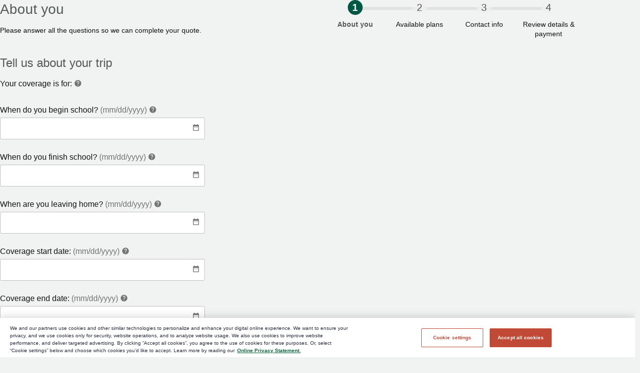

--- FILE ---
content_type: text/html; charset=utf-8
request_url: https://www.manulife-travel.ca/dist/home/students/apply.html?pc=BEMSTIN&pt=STP
body_size: 10678
content:

        

<script src="/js/app-transactional.js?v=GUl7QyO9gViYMXUARhNwnOSirf0yyJS1kkCtSrrlbac"></script>
<script src="/js/site.js?v=M9DEnKOPXs0kEQEjRGImHsv63pnAawYeHy7dABcNCMQ"></script>
<script src="/js/parsley.min.js?v=QcQWq1wjQBoaBzOWPeaMvM5FtEQiMB3h6km1_pyGj6A"></script>
<script src="/js/jquery.mask.min.js?v=x-S6WFcidEgJ4HulSh0Jh4FeYtC4HvfEKOeovrmByR4"></script>
<script src="/js/jquery.idle.min.js?v=KWQOh3vbVRKJM7Z3miT4zc-Kk6fLEY4y41YE3LWufwk"></script>
<link rel="stylesheet" href="/css/site.css" type="text/css" />

<script>
    var lastButtonText = "";
    var lastButtonObj = null;
    currentLocale = 'EN' == "FR" ? "fr-CA" : "en-CA";
    pageName = "QS1";
    availablePlanOptions = JSON.parse('{"PlanOptions":[{"PlanOption":"ST","PlanCode":"BEM,BIN,BCM,BCSI,SEM,SIN,SCM,SCSI,CEM,CIN,CCM,CCSI,BPEM,CPEM,SPEM"},{"PlanOption":"MT","PlanCode":"BAM,BAI,SAM,SAI,CAM,CAI"},{"PlanOption":"TU","PlanCode":"BOT,SOT,COT"},{"PlanOption":"NAT","PlanCode":"BEMSTNAT,SEMSTNAT,CEMSTNAT"},{"PlanOption":"IN","PlanCode":"BEMSTIN,SEMSTIN,CEMSTIN"},{"PlanOption":"OUT","PlanCode":"BEMSTOUT,SEMSTOUT,CEMSTOUT"}]}');
    var productConfigClass = 'STP';

    $.ajax({
        type: "GET", //GET or POST or PUT or DELETE verb
        url: "Apply/ProductConfig", // Location of the service
        data: { distributor: 'dist', planClass: 'STP' }, //Data sent to server
        contentType: "application/json", // content type sent to server
        dataType: "json", //Expected data format from server
        processdata: true,
        async: false,
        success: function (msg) { //On Successfull service call
            productConfig = msg;
            if (productConfigClass.toLowerCase() == "vtc") {
                SetCurrentProductConfig(null);
            }
        },
        error: function (msg) {
            productConfig = null;
        }// When Service call fails
    });
</script>

<div id="dvForm">
    <script>
        $(function () {
            $('#manulife').submit(function () {

                lastButtonText = $(this).find("button[type='submit']:focus").text();
                lastButtonObj = $(this).find("button[type='submit']:focus");
                $(this).find("button[type='submit']:focus")
                    .text(GetLanguage("lb_pleasewait"));
                $(this).find("button[type='submit']")
                    .attr("disabled", true);

                $("#divLoader").show();

                return true;

            });
            // For generic error handling
            $(document).ajaxError(function (event, jqxhr, settings, thrownError) {
                window.onbeforeunload = null;
                if (jqxhr.status == 500) {
                    $("main").html(jqxhr.responseText);
                    $(".modal-backdrop.fade.show").hide();
                    $("div.modal:visible").each(function () {
                        $(this).modal("hide");
                    });
                }
            });
        });
    </script>

    <article>
        <section>
            <!--Page heading-->
            <div class="row">
                <div class="col-xl-5 col-md-5 col-sm-12">
                    <h1>About you</h1>
                    <p class="form-info-text">Please answer all the questions so we can complete your quote.</p>
                </div>
                <div class="col-xl-7 col-md-7 col-sm-12">
<div id="dvForm">
    <form data-ajax="true" data-ajax-method="POST" data-ajax-mode="replace" data-ajax-update="#dvForm" name="stepWizard" id="stepWizard" action="/Apply/StepWizardNavigation" method="post">

        <div class="stepwizard">
            <div class="stepwizard-row">
                    <div class="stepwizard-step">

                                <button type="submit" name="Navigation"
                                         onclick='return false;' 
                                        aria-labelledby="step_one stp1" class="btn btn-circle step-current"  role="progressbar">
                                    1
                                </button>
                                <p id="step_one">About you</p>
                                <span id="stp1" class="sr-only">Step One Current</span>
                    </div>
                    <div class="stepwizard-step">

                                <button type="submit" name="Navigation"
                                        
                                        aria-labelledby="step_two stp2" class="btn btn-circle" disabled role="progressbar">
                                    2
                                </button>
                                <p id="step_two">Available plans</p>
                                <span id="stp2" class="sr-only">Step Two</span>
                    </div>
                    <div class="stepwizard-step">

                                <button type="submit" name="Navigation"
                                        
                                        aria-labelledby="step_three stp3" class="btn btn-circle" disabled role="progressbar">
                                    3
                                </button>
                                <p id="step_three">Contact info</p>
                                <span id="stp3" class="sr-only">Step Three</span>
                    </div>
                    <div class="stepwizard-step">

                                <button type="submit" name="Navigation"
                                        
                                        aria-labelledby="step_four stp4" class="btn btn-circle" disabled role="progressbar">
                                    4
                                </button>
                                <p id="step_four">Review details &amp; payment</p>
                                <span id="stp4" class="sr-only">Step Four</span>
                    </div>
            </div>
        </div>

    <input name="__RequestVerificationToken" type="hidden" value="CfDJ8Mun0pkWwIJPjauWKXQPFceuT68BdN49HedAdVCoVjzlhPEZUybEQnK7HzplU3lUj4suFB-neEHUbHfzMxa0hy49yP0HNHi8J-NUY9_3XibiEmbFGaPIxBPSIf8NFwqqS_pygJAf0YBFB1fU7-HrLiM" /></form>
</div>

<script type="text/javascript">
    $(document).ready(function () {
        $(".stepwizard-step button[type='submit']").click(function () {
            if ($("#divLoader") != undefined || $("#divLoader") != null) {
                $("#divLoader").show();
            }
        });
        $(".step-current").off("click");
    });
</script>


                </div>
            </div>

            <div class="error-general" style="display:none">
                <div class="alert-danger alert" role="alert">
                    <span>
                        <i class="material-icons material-error" aria-hidden="true" role="presentation">error</i>
                        Some required fields are missing or invalid.
                    </span>
                    <ul class="bullet-list validation-errors">
                    </ul>
                </div>
            </div>
            <!-- Form Holder-->
            <div class="form-holder" id="dvFormQS1">
                <form data-ajax="true" data-ajax-method="POST" data-ajax-mode="replace" data-ajax-update="#dvForm" name="manulife" id="manulife" data-parsley-validate="true" autocomplete="off" action="/Apply/QuoteStep1" method="post">
                    <input type="hidden" id="hdnDistributor" value="dist" />


                    <h2>Tell us about your trip</h2>


                    <input type="hidden" value="dist" id="Distributor" />
                    <input type="hidden" value="STP" id="PlanClass" />
                    <input type="hidden" value="STP" id="BasePlanClass" />
                    <input type="hidden" value="DIST" id="Sponsor" />
                    <input id="PlanCode" name="PlanCode" type="hidden" value="BEMSTIN" />



<div class="form-group error-dob">
    <div class="row">
        <div class="col-xl-10 col-md-12 col-sm-12">
            <fieldset>
                <p class="legend">
                    Your coverage is for:
                </p>
                <a class="query-icon" href="javascript:void(0)" title="" tabindex="0"
                   aria-label="Help"
                   data-toggle="popover"
                   data-placement="top"
                   data-trigger="focus"
                   data-content="Choose Outbound if you&#x27;re Canadian and you&#x27;ll be studying in a country other than Canada. &#xA;&#xA;Choose National if you&#x27;re a Canadian and your school is in a province or territory other than your province or territory of residence. &#xA;&#xA;Choose Inbound if you are not a Canadian resident but will be studying at a Canadian school in Canada.">
                    <span class="tooltip-icon">
                        <i class="material-icons material-help" aria-hidden="true">help</i>
                        <span class="sr-only">help</span>
                    </span>
                </a>
                <div id="dvCoverage" role="radiogroup" aria-label="Your coverage is for:" class="switch-field three-option-holder partialContents" data-url="/Apply/Coverage?cc=620045003300700062004C004700530070005900700043007A00790075003900470079005300390078006B006D004F00350070002F00630065004700420047004E0047005A0067006A0065004F0058004800480041003D00">
                </div>
                <div class="parsley-error" aria-live="assertive"></div>
                <input type="hidden" id="hddn_Coverage" name="CoverageCodeText" />
            </fieldset>
            <div class="info-box-holder" id="lbScotiaStudent" style="display:none">
                <p class="text-danger">
                    If you are an international student, studying in Canada , to purchase the Student Plan, please call us toll free at 1-877-421-0157.
                </p>
            </div>
        </div>
    </div>
</div>


<div class="form-group hidden" id="dvArrivingDate">
    <label for="input_arrivingDate" class="hasTooltipAfter">
        When are you arriving in Canada?
        <span id="descArrivingDate" class="label-description" aria-label="m-m/d-d/y-y-y-y">(mm/dd/yyyy)</span>
    </label>
    <a class="query-icon" href="javascript:void(0)" title="" tabindex="0"
       aria-label="Help"
       data-toggle="popover"
       data-placement="top"
       data-trigger="focus"
       data-content="Please provide the date you arrive in Canada.">
        <span class="tooltip-icon">
            <i class="material-icons material-help" aria-hidden="true">help</i>
            <span class="sr-only">help</span>
        </span>
    </a>
    <div class="row">
        <div class="col-xl-4 col-md-5 col-sm-12">
            <div class="date-range-holder">
                <input class="form-control input-daterange requiredDatePicker" type="datepicker" id="input_arrivingDate" name="ArriveCanada" ContainerDiv="dvArrivingDate" aria-describedby="descArrivingDate" aria-haspopup="true" data-parsley-trigger="blur change" data-mask="00/00/0000" data-date-start-date="+0d" data-date-language="EN" maxlength="10" required="" data-parsley-generalerrormessage="Please provide a valid arrival date." data-parsley-required-message="Please provide the date you arrive in Canada." value="" />
                <div class="parsley-error" aria-live="assertive"></div>
                <span class="calendar-icon">
                    <i class="material-icons" aria-hidden="true">date_range</i><span class="sr-only">date</span>
                </span>
            </div>
        </div>
    </div>
</div>
<div class="form-group" id="dvSchoolBegin">
    <label for="input_schoolBeginDate" class="hasTooltipAfter">
        When do you begin school?
        <span id="descBeginSchool" class="label-description" aria-label="m-m/d-d/y-y-y-y">(mm/dd/yyyy)</span>
    </label>
    <a class="query-icon" href="javascript:void(0)" title="" tabindex="0"
       aria-label="Help"
       data-toggle="popover"
       data-placement="top"
       data-trigger="focus"
       data-content="Enter the start date of your school program.">
        <span class="tooltip-icon">
            <i class="material-icons material-help" aria-hidden="true">help</i>
            <span class="sr-only">help</span>
        </span>
    </a>
    <div class="row">
        <div class="col-xl-4 col-md-5 col-sm-12">
            <div class="date-range-holder">
                <input class="form-control input-daterange requiredDatePicker" type="datepicker" id="input_schoolBeginDate" name="SchoolBegin" ContainerDiv="dvSchoolBegin" aria-describedby="descBeginSchool" aria-haspopup="true" data-parsley-trigger="blur change" data-mask="00/00/0000" data-date-min-date="+0d" data-date-start-date="+0d" data-date-language="EN" data-mf-enddate-id="input_schoolFinishDate" maxlength="10" required="" data-parsley-generalerrormessage="Please provide a valid education start date." data-parsley-required-message="Please provide the date you begin school (mm/dd/yyyy)." value="" />
                <div class="parsley-error" aria-live="assertive"></div>
                <span class="calendar-icon">
                    <i class="material-icons" aria-hidden="true">date_range</i><span class="sr-only">date</span>
                </span>
            </div>
        </div>
    </div>
</div>
<div class="form-group" id="dvSchoolfinish">
    <label for="input_schoolFinishDate" class="hasTooltipAfter">
        When do you finish school?
        <span id="descFinishSchool" class="label-description" aria-label="m-m/d-d/y-y-y-y">(mm/dd/yyyy)</span>
    </label>
    <a class="query-icon" href="javascript:void(0)" title="" tabindex="0"
       aria-label="Help"
       data-toggle="popover"
       data-placement="top"
       data-trigger="focus"
       data-content="Enter the expected completion date of your school program.">
        <span class="tooltip-icon">
            <i class="material-icons material-help" aria-hidden="true">help</i>
            <span class="sr-only">help</span>
        </span>
    </a>
    <div class="row">
        <div class="col-xl-4 col-md-5 col-sm-12">
            <div class="date-range-holder">
                <input class="form-control input-daterange requiredDatePicker" type="datepicker" id="input_schoolFinishDate" name="SchoolFinish" ContainerDiv="dvSchoolfinish" aria-describedby="descFinishSchool" aria-haspopup="true" data-parsley-trigger="blur change" data-date-language="EN" data-mask="00/00/0000" data-date-min-date="+0d" data-date-start-date="+0d" maxlength="10" required="" data-parsley-generalerrormessage="Please provide a valid education end date." data-parsley-required-message="Please provide the date you finish school." value="" />
                <div class="parsley-error" aria-live="assertive"></div>
                <span class="calendar-icon">
                    <i class="material-icons" aria-hidden="true">date_range</i><span class="sr-only">date</span>
                </span>
            </div>
        </div>
    </div>
</div>
<div class="form-group" id="dvLeavingDate">
    <label for="input_homeLeavingDate" class="hasTooltipAfter">
        When are you leaving home?
        <span id="descLeavingHome" class="label-description" aria-label="m-m/d-d/y-y-y-y">(mm/dd/yyyy)</span>
    </label>
    <a class="query-icon" href="javascript:void(0)" title="" tabindex="0"
       aria-label="Help"
       data-toggle="popover"
       data-placement="top"
       data-trigger="focus"
       data-content="Enter the date you are leaving home to travel to your school.">
        <span class="tooltip-icon">
            <i class="material-icons material-help" aria-hidden="true">help</i>
            <span class="sr-only">help</span>
        </span>
    </a>
    <div class="row">
        <div class="col-xl-4 col-md-5 col-sm-12">
            <div class="date-range-holder">
                <input class="form-control input-daterange requiredDatePicker" type="datepicker" id="input_homeLeavingDate" name="LeavingHome" ContainerDiv="dvLeavingDate" aria-describedby="descLeavingHome" aria-haspopup="true" data-parsley-trigger="blur change" data-date-language="EN" data-mask="00/00/0000" data-date-min-date="+0d" data-date-start-date="+0d" maxlength="10" required="" data-parsley-generalerrormessage="Please provide a valid departure date." data-parsley-required-message="Please provide the date you are leaving home. " value="" />
                <div class="parsley-error" aria-live="assertive"></div>
                <span class="calendar-icon">
                    <i class="material-icons" aria-hidden="true">date_range</i><span class="sr-only">date</span>
                </span>
            </div>
        </div>
    </div>
</div>
<div class="form-group" id="dvCoverageStartDate">
    <label for="input_coverageStartDate" class="hasTooltipAfter">
        Coverage start date:
        <span id="descCoverageStartDate" class="label-description" aria-label="m-m/d-d/y-y-y-y">(mm/dd/yyyy)</span>
    </label>
    <a class="query-icon" href="javascript:void(0)" title="" tabindex="0"
       aria-label="Help"
       data-toggle="popover"
       data-placement="top"
       data-trigger="focus"
       data-content="Enter the date that you would like your insurance coverage to begin. For rules about coverage date requirements, please review the product details.">
        <span class="tooltip-icon">
            <i class="material-icons material-help" aria-hidden="true">help</i>
            <span class="sr-only">help</span>
        </span>
    </a>
    <div class="row">
        <div class="col-xl-4 col-md-5 col-sm-12">
            <div class="date-range-holder">
                <input class="form-control input-daterange requiredDatePicker" type="datepicker" id="input_coverageStartDate" name="CoverageStartDate" ContainerDiv="dvCoverageStartDate" aria-describedby="descCoverageStartDate" aria-haspopup="true" data-parsley-trigger="blur change" data-date-language="EN" data-mf-enddate-id="input_coverageEndDate" data-mask="00/00/0000" data-date-min-date="+0d" data-date-start-date="+0d" maxlength="10" required="" data-parsley-generalerrormessage="Please provide the date you would like your coverage to begin. If you are a Travelling Canadian, this is the date you leave home." data-parsley-required-message="Please provide the date you would like your coverage to begin. If you are a Travelling Canadian, this is the date you leave home. " value="" />
                <div class="parsley-error" aria-live="assertive"></div>
                <span class="calendar-icon">
                    <i class="material-icons" aria-hidden="true">date_range</i><span class="sr-only">date</span>
                </span>
            </div>
        </div>
    </div>
</div>
<div class="form-group" id="dvCoverageEndDate">
    <label for="input_coverageEndDate" class="hasTooltipAfter">
        Coverage end date:
        <span id="descCoverageEndDate" class="label-description" aria-label="m-m/d-d/y-y-y-y">(mm/dd/yyyy)</span>
    </label>
    <a class="query-icon" href="javascript:void(0)" title="" tabindex="0"
       aria-label="Help"
       data-toggle="popover"
       data-placement="top"
       data-trigger="focus"
       data-content="Enter the date that you would like your insurance coverage to end. This is usually the day you return home. For rules about coverage date requirements, please review the product details.">
        <span class="tooltip-icon">
            <i class="material-icons material-help" aria-hidden="true">help</i>
            <span class="sr-only">help</span>
        </span>
    </a>
    <div class="row">
        <div class="col-xl-4 col-md-5 col-sm-12">
            <div class="date-range-holder">
                <input class="form-control input-daterange requiredDatePicker" type="datepicker" id="input_coverageEndDate" name="CoverageEndDate" ContainerDiv="dvCoverageEndDate" aria-describedby="descCoverageEndDate" aria-haspopup="true" data-parsley-trigger="blur change" data-mask="00/00/0000" data-date-language="EN" data-date-min-date="+0d" data-date-start-date="+0d" maxlength="10" required="" data-parsley-generalerrormessage="Please provide the date you would like your coverage to end. If you are a Travelling Canadian, this is the date you return home." data-parsley-required-message="Please provide the date you would like your coverage to end. If you are a Travelling Canadian, this is the date you return home." value="" />
                <div class="parsley-error" aria-live="assertive"></div>
                <span class="calendar-icon">
                    <i class="material-icons" aria-hidden="true">date_range</i><span class="sr-only">date</span>
                </span>
            </div>
        </div>
    </div>
</div>

<div class="form-group calculation-area">
    <label class="title-inline">Total number of days you&#x27;ll want coverage for:</label>
    <span id="tripdays"></span>
    <input type="hidden" name="TripDays" id="hddn_TripDays" value="" />
</div>
<div class="form-group">
    <div id="lbHomeProv1">
        <label for="home_province" class="hasTooltipAfter">
            What&#x27;s your home province/territory? 
        </label>
        <a class="query-icon" href="javascript:void(0)" title="" tabindex="0"
           aria-label="Help"
           data-toggle="popover"
           data-placement="top"
           data-trigger="focus"
           data-content="Select the province/territory you consider your primary residence.">
            <span class="tooltip-icon">
                <i class="material-icons material-help" aria-hidden="true">help</i>
                <span class="sr-only">help</span>
            </span>
        </a>
    </div>
    <div id="lbHomeProv2" class="hidden">
        <label for="home_province" class="hasTooltipAfter">
            While in Canada, where will you primarily be staying?
        </label>
        <a class="query-icon" href="javascript:void(0)" title="" tabindex="0"
           aria-label="Help"
           data-toggle="popover"
           data-placement="top"
           data-trigger="focus"
           data-content="Select the province/territory you consider your primary residence.">
            <span class="tooltip-icon">
                <i class="material-icons material-help" aria-hidden="true">help</i>
                <span class="sr-only">help</span>
            </span>
        </a>
    </div>
    <div class="row">
        <div class="col-xl-4 col-md-5 col-sm-12">
            <div class="native-dropdown-holder partialContents"
                 data-url="/Apply/HomeProvince?pc=6900420050003600740058004F0056006A006F007300710075003200790061004E00340073006A00530077003400330055002F003800760045004A004B002B0034006E004D0077007200630059004F0070002B0034003D00&hp=&t=56006A005400590051004D004C007700550058004C0033003400470050002B004F00590051002F004A00360048006D0075003900310051003500650059003200630048004E00420036002B006500730077002F0038003D00">

            </div>
            <div class="parsley-error" aria-live="assertive"></div>
        </div>
    </div>
</div>
<div class="form-group error-dob">
    <div class="row">
        <div class="col-xl-10 col-md-10 col-sm-12">
            <fieldset>
                <p class="legend">
                    What type of coverage are you looking for?
                </p>
                <a class="query-icon" href="javascript:void(0)" title="" tabindex="0"
                   aria-label="Help"
                   data-toggle="popover"
                   data-placement="top"
                   data-trigger="focus"
                   data-content="Single: Single Traveller&#xA;Family: Up to two adults (parents) and their dependent children if they are residing together.">
                    <span class="tooltip-icon">
                        <i class="material-icons material-help" aria-hidden="true">help</i>
                        <span class="sr-only">help</span>
                    </span>
                </a>
                <div id="dvTraveler" role="radiogroup" aria-label="What type of coverage are you looking for?" class="switch-field three-option-holder partialContents" data-url="/Apply/Traveler?pc=77007700700045006D002F00470033004200680068006B0075006C006B006C003200660057006A0031007700330063002B005A004C0061007900300059006400580034005000750066005800440065005200620049003D00&tt=">
                </div>
                <div class="parsley-error" aria-live="assertive"></div>
            </fieldset>
            <div id="dvFamDesc" class="hidden">
                <br />
                <!-- START-HTML Container -->

<p>
<strong>Are you a family?</strong><br><br>
Our Family Coverage for Students is available for parents and their unmarried dependent children.  All coverages start and end on the same dates.  In order to be eligible, the applicant must agree with <strong>each statement</strong> below:
<ul>
<li>All travellers are between 30 days to 44 years old at the time of this application;  </li>
<li>Adults are a parent of the dependent children;</li>
<li>Dependent children are unmarried and
	<ul>
		<li>Under the age of 21 years old; or</li>
                <li>mentally or physically disabled.</li>


	</ul>
</li>	
</ul>
<br>
You may need to purchase single or companion coverage for travellers that do not meet the family coverage criteria.

</p> 


<!-- END-HTML Container -->


                    <div class="form-group checkbox-holder">
                        <input type="checkbox" name="" class="check-input" id="input_chkShowPlans" onclick="validateShowPlans()">
                        <label for="input_chkShowPlans"><!-- START-HTML Container -->

<strong>By clicking this check box, I confirm that all family members meet the family coverage criteria.</strong> 


<!-- END-HTML Container -->
</label>
                    </div>
            </div>
        </div>
    </div>
</div>
<div class="form-group hidden" id="dvTotalTravellers">
    <label for="total_travellers" class="hasTooltipAfter">
        How many travellers (including yourself)?<br class="d-md-none" /> 
    </label>
    <a class="query-icon" href="javascript:void(0)" title="" tabindex="0"
       aria-label="Help"
       data-toggle="popover"
       data-placement="top"
       data-trigger="focus"
       data-content="Enter the number of people accompanying you on this trip who you would like to include in this quote for travel insurance.">
        <span class="tooltip-icon">
            <i class="material-icons material-help" aria-hidden="true">help</i>
            <span class="sr-only">help</span>
        </span>
    </a>
    <div class="row">
        <div class="col-lg-2 col-md-3 col-sm-4 col-xs-12">
            <div class="quantity-counter">
                <input type="number" id="total_travellers" name="totalTravellers" class="form-control" min="2" max="9" value="2" data-parsley-trigger="blur" required="" data-parsley-generalerrormessage="Please select the number of travellers." data-parsley-required-message="Please select the number of travellers." data-val="true" data-val-required="The TotalTravellers field is required." /><input name="__Invariant" type="hidden" value="TotalTravellers" />
                <div class="parsley-error" aria-live="assertive"></div>
            </div>
        </div>
    </div>
</div>
<div class="hidden" id="dynamicTravelerDOB"></div>

<script src="/js/jquery.mask.min.js?v=x-S6WFcidEgJ4HulSh0Jh4FeYtC4HvfEKOeovrmByR4"></script>

<script type="text/javascript">

    $(document).ready(function () {
        $(document).off("click", ".calendar-icon");
        $(".calendar-icon").click(function () {
            $(this).closest(".date-range-holder").find("input").click();
        });
    });

</script>

                    <button type="submit" id="btnNext" class="btn btn-primary"> Show Plans</button>

                <input name="__RequestVerificationToken" type="hidden" value="CfDJ8Mun0pkWwIJPjauWKXQPFceuT68BdN49HedAdVCoVjzlhPEZUybEQnK7HzplU3lUj4suFB-neEHUbHfzMxa0hy49yP0HNHi8J-NUY9_3XibiEmbFGaPIxBPSIf8NFwqqS_pygJAf0YBFB1fU7-HrLiM" /></form>
            </div>
        </section>
    </article>



    <!-- End Main -->
    <script type="text/javascript">
        // Enable navigation prompt
        window.onbeforeunload = function () {
            return "";
        };
        // Remove navigation prompt
        //window.onbeforeunload = null;
    </script>
</div>
<div id="divLoader" class="modal loader" data-backdrop="static" data-keyboard="false">
    <div class="modal-body">
        <div id="ajax_loader">
            <img src="/images/ajax-loader-update.gif" class="loaderImage" alt="loading">
        </div>
    </div>
</div>
<!-- start: error modal -->
<div class="modal fade bd-example-modal-lg" id="ghipErrorModal" tabindex="-1" role="alertdialog" aria-busy="true" aria-describedby="ghip-error-modal-desc"
     aria-hidden="true" data-backdrop="static" data-keyboard="false">
    <div class="modal-dialog">
        <div class="modal-content">
            <div class="modal-header">
            </div>
            <div class="modal-body" id="ghip-error-modal-desc">
                <p>
                    Please contact your local provincial service centre to confirm that coverage under your government health insurance plan continues during the entire duration of your trip.
                </p>
            </div>
            <div class="modal-footer">
                <div class="mr-auto ml-auto text-center">
                    <button class="btn btn-primary mr-0" data-dismiss="modal" aria-label="#### MANULIFE TO SPECIFY THE ACTION ####" id="btnOk">OK</button>
                </div>
            </div>
        </div>
    </div>
</div>
<div class="modal fade bd-example-modal-lg" id="maxCoverageErrorModal" tabindex="-1" role="alertdialog" aria-describedby="error-modal-desc"
     aria-hidden="true" data-backdrop="static" data-keyboard="false">
    <div class="modal-dialog">
        <div class="modal-content">
            <div class="modal-header">
            </div>
            <div class="modal-body" id="error-modal-desc">
                <p>
                    If you are age 70 or older, the maximum Emergency Medical coverage amount you can choose is $100,000. We have adjusted your coverage amount to $100,000 to provide you with your quote.
                </p>
            </div>
            <div class="modal-footer">
                <div class="mr-auto ml-auto text-center">
                    <button class="btn btn-primary mr-0" data-dismiss="modal" aria-label="#### MANULIFE TO SPECIFY THE ACTION ####" id="btnCoverageOk">OK</button>
                </div>
            </div>
        </div>
    </div>
</div>

<form data-ajax-method="POST" data-ajax="true" data-ajax-mode="replace" data-ajax-update="#dvForm" name="sessionTimeOut" id="frmSessionTimeOut" action="/Apply/TimeOut" method="post">
    <div class="modal fade bd-example-modal-lg" id="sessionWarningModal" tabindex="-1" data-backdrop="static" data-keyboard="false"
         role="alertdialog" aria-describedby="sessionWarning-modal-desc" style="display: none;" aria-hidden="true">
        <div class="modal-dialog">
            <div class="modal-content text-center">
                <div class="modal-header">
                    <div class="mr-auto ml-auto">
                        <i class="material-icons material-success" aria-hidden="true">timer</i>
                        <!--<h1 class="modal-title section-headline" id="sessionWarning-modal-title">--><!--</h1>-->
                    </div>
                </div>
                <div class="modal-body" id="sessionWarning-modal-desc">
                    <p>Your online session is about to expire. Click Continue to proceed with your application, or click End to end your session now</p>
                </div>
                <div class="modal-footer">
                    <div class="mr-auto ml-auto text-center">
                        <button class="btn btn-primary" type="submit">End<span class="sr-only"> my session</span></button>
                        <button class="btn btn-primary mr-0" data-dismiss="modal">Proceed<span class="sr-only"> and extend my session time</span></button>
                    </div>
                </div>
            </div>
        </div>
    </div>
<input name="__RequestVerificationToken" type="hidden" value="CfDJ8Mun0pkWwIJPjauWKXQPFceuT68BdN49HedAdVCoVjzlhPEZUybEQnK7HzplU3lUj4suFB-neEHUbHfzMxa0hy49yP0HNHi8J-NUY9_3XibiEmbFGaPIxBPSIf8NFwqqS_pygJAf0YBFB1fU7-HrLiM" /></form>
        <!DOCTYPE html>
<html class="no-js" lang="en">
    <head>
			<meta http-equiv="x-ua-compatible" content="ie=edge"/>
    <meta http-equiv="Content-Type" content="text/html; charset=utf-8"/>
	<meta name="viewport" content="width=device-width, initial-scale=1.0"/>
	<meta name="google-site-verification" content="oYDd_urrAb5zscd_z5xHbrfJvzrYDq6pkYWjSTUhulM"/>
	<script defer="defer" type="text/javascript" src="https://manulifeaffinity-prod-assets.vaulting.io/rumhlxpage-resource/.rum/@adobe/helix-rum-js@%5E2/dist/rum-standalone.js" data-routing="env=prod,tier=publish,ams=Manufacturers Life Insurance (NA)"></script>
<link rel="icon" type="image/vnd.microsoft.icon" href="/content/dam/cm-travel/favicon.ico"/>  

	<title>HTTP Error 404</title>
	
	<meta name="keywords" content=""/>
	<meta name="robots" content="index, follow"/>
    
	
     <!-- sly data-sly-call="org.apache.sling.scripting.sightly.libs.granite.sightly.templates.clientlib__002e__html$1@77cffe81" / -->

	
    <link rel="stylesheet" href="//fonts.googleapis.com/css?family=Raleway:400,800"/>
    
    
<script src="/etc.clientlibs/cm-travel/clientlibs/jquery.min.af853ecfa49767fc5bb02724f0c2741c.js"></script>



	
    
<link rel="stylesheet" href="/etc.clientlibs/cm-travel/clientlibs/main.min.9a06de39f14d57df7721f28cc727dc68.css" type="text/css">


 
    
      
      
    
	
    <link href="/etc/designs/default.css" rel="stylesheet" type="text/css"/>
	
    
        <script src="https://manulifeaffinity-prod-assets.vaulting.io/assetsadobedtmcom-resource/b84dbf01908c/bfbe003d091e/launch-80a681ce3a6b.min.js" async></script>        
  	
    


	








	


	
	

<!-- Click Jack Issue Frame Killing fix --> 

<style>
  /* Hide page by default */
  html { display : none; }
</style>

<script>
  if (self == top) {
    // Everything checks out, show the page.
    document.documentElement.style.display = 'block';
  } else {
    // Break out of the frame.
    top.location = self.location;
  }
</script>

    </head>
    <body>
	<!-- disclaimer has to be right underneath the both tag or else the AODA reading will incorrectly read  defect #81 -->
	  
	<!-- this allows screen readers to skip the navigation -->
	<div class="skip d-print-none">
		<!--<a href="" class="sr-only">description</a>  -->
		<a href="#main" id="skip-to-main">Skip to main content</a>
        <a href="javascript:void(0)" id="skip-to-navigation" role="navigation">Skip to navigation</a>
	</div>
	<!-- BEGIN HEADER -->
<header id="header" class="header error-page-header">
	<!-- BEGIN NAV -->
	<div class="navbar navbar-expand-lg navbar-light bg-faded">
		<!-- MOBILE - MAIN LOGO & PARTER LOGO -->
		<div class="logo-wrapper pull-left">
        <a href="#" target="_blank" rel="noopener noreferrer" class="company-logo">
            <img class="d-inline-block d-lg-none" src="/content/dam/cm-travel/manulife-logo-en-small.png"/></a>
		</div>
		<!-- Begin mobile nav icon-->
		<div class="clearfix"></div>
		<!-- END MOBILE NAV ICON-->

		<!-- BEGIN NAV ITEMS -->
		<div class="collapse navbar-collapse" id="navbarNavDropdown">
			<div class="d-lg-flex d-none">
				<div class="col primary-navigation  d-print-none">
			</div>
				<!-- End Primary Navigation -->
			</div>
			<!-- NAV SECONDARY -->
			<div class="container navbar-secondary d-none d-xl-block">
				<div class="row d-lg-flex d-none dropdown-nav-holder">
					<div class="navigation-logo">
						<div class="logo pull-left">
							<div class="logo">
								<a href="#" class="company-logo" target="_blank" rel="noopener noreferrer">
									<img src="/content/dam/cm-travel/manulife-logo-en.png"/>
								</a>
							</div>
						</div>
						<!-- BEGIN MEGA MENU -->
						<nav aria-label="Main Site Navigation" role="navigation">
							<ul id="megamenu" role="menubar" class="navbar-nav d-print-none">				
							</ul>
						</nav>
						<!-- END MEGA MENU -->
					</div>
				</div>
			</div>
			<!-- NAV MOBILE -->
					</div>
		<!-- END NAV ITEMS -->
	</div>
	<!-- END NAV -->

</header>
<!-- END HEADER -->

	<!-- Begin Main -->
<main id="main" class="main">
	<div class="container">
		<div class="row">
			<div class="col-sm-12 col-lg-1"></div>
			<div class="col-sm-12 col-lg-10">
				<article>
					<section>
						
							





						
					</section>
				</article>
			</div>
		</div>
	</div>
</main>
<!-- End Main -->

	

    
    <script type="text/javascript"></script>
	


    
        
    
<script src="/etc.clientlibs/cm-travel/clientlibs/main.min.3138d0217abf44a54480c9ec01df341c.js"></script>



    

    

	<!-- Test commit -->
</body> 
</html>


<script src="/js/parsley-rules.min.js?v=OBUIV2930K9tn0zdKenXReLZrLo6wlQhOXLGdDQ4HqY"></script>
<script src="/js/daterangepicker.min.js?v=xXXmFMZW9Yn9xsJEtH8eZpuZyMddjb9Iw3VJwCFl8No"></script>

<script>
    var CoverageAmtArray = (CoverageAmtArray == null || CoverageAmtArray == undefined) ? new Array() : CoverageAmtArray;
    var validDependentNumber;
    var planClassCode = $("#PlanClass").val();
    var preferredPlanCode = 'BEMSTIN';

    $(document).ready(function (e) {
        $("#covidHint").addClass("hidden");

		if (planClassCode == "COCM") {
			validDependentNumber = 2;
		}
		else if (planClassCode == "OCM" || planClassCode == "SOCM") {
            validDependentNumber = 4;
        }

        var plansForCovidHint = 'OCM';
        var splitString = plansForCovidHint.split(',');
        var showCovidMessage =  false;
        for (var i = 0; i < splitString.length; i++) {
            var stringPart = splitString[i];
            if (stringPart != planClassCode) continue;
            showCovidMessage = true;
            break;
        }

        var helpline = $("span.desktop-telephone-link").text();
        var coverageCode = '';

        $('input[type="datepicker"]').attr('autocomplete', 'off');
        //window.scrollTo(0, 0);
        $('html, body').animate({ scrollTop: 0 }, "slow");

		if ($("#BasePlanClass").val() == "VTC") {
			$("#input_coverageEndDate").val($("#hddnCoverageEndDate").val());
        }

        $(document).off("change", "#dvCoverage");
        $(document).on("change", "#dvCoverage", function () {
            coverageCode = $("#dvCoverage input[type='radio']:checked").val();

            if (showCovidMessage && !isNullOrUndefinedOrEmpty(coverageCode) && coverageCode === "TU") {
                $("#covidHint").removeClass("hidden");
                $("#covidHint span").text(helpline);
            } else {
                $("#covidHint").addClass("hidden");
            }

            if (!isNullOrUndefinedOrEmpty($('#input_departureDate').val())) {
                $('#input_departureDate').trigger('change', true);
            }
        });

        $("#divLoader").hide();
        $(".modal").hide();
		if ($("div.error-general ul li").length > 0) {
			$('.error-general').show();
		}
		else { $('.error-general').hide(); }
        //Setting Page Title
        document.title = "Quote Step 1 | Manulife";

        // Setting Home Page Navigation path
        if (window.location.href.indexOf("as=") >= 0) {
            homePagePath = "/" + $("#Sponsor").val() + "/home.html?as=" + $("#Distributor").val();
        }
        else {
            homePagePath = "/" + $("#Sponsor").val() + "/home.html";
        }
        homePagePath = homePagePath.toLowerCase();


    });

    function validateShowPlans() {
        var famDepCheckBox = document.getElementById("input_chkShowPlans");

        if (typeof (famDepCheckBox) != 'undefined' && famDepCheckBox != null) {
            var isAgreed = $("#input_chkShowPlans").is(":checked");
        } else {
            var isAgreed = true;
        }

        if (isAgreed) {
            $("#btnNext").attr("disabled", false);
        }
        else {
            $("#btnNext").attr("disabled", true);
        }
    }

    function AppendGeneralError(errorMsg, referenceId) {
        var errorElem = document.createElement("li");
        var anchorElem = document.createElement("a");
        anchorElem.innerText = errorMsg;
        anchorElem.className = "focus-months";
        var refLink = "#" + referenceId;
        anchorElem.href = refLink;
        errorElem.appendChild(anchorElem);
        $("div.error-general").find("ul.validation-errors").append(errorElem);
    }

    $(document).off("click", "#btnNext");
    $(document).on("click", "#btnNext", function (e) {

        // Manually handle parsley validation for consolidated error messages

        $("div.error-general").hide().find("ul.validation-errors").empty();

        ShowGenaralErrormsg = true;
        $("[required]:visible").each(function () { $(this).parsley().validate() });



        // Check custom validation for date-pickers
        $("input:visible.custom-error").each(function () {
            var errorText = $(this).next("div.parsley-error").find("p.custom-text-danger").text();
            AppendGeneralError(errorText, $(this).attr("id"));
        });

        $("div.dob-fields").find("input,select").each(function () {
            if ($(this).val() == "") {
                var divId = $(this).closest("div[id^='DivDOB']").attr("id");
                displayDobError(divId, GetLanguage("lb_dateofbirth.error.blank"));
            }
        })

        // Check custom validation for Traveler DOB
        $("div[id^='DivDOB']").each(function () {
            if ($(this).find("input.custom-error,select.custom-error").length > 0) {
                var errorText = $(this).find("p.custom-text-danger").text();
                var errorElemId = $(this).find("input.custom-error:first").attr("id");
                AppendGeneralError(errorText, errorElemId);
            }
        });

        if ($("div.error-general ul.validation-errors li").length > 0) {
            $("div.error-general").show();
            //window.scrollTo(0, 0);
            $('html, body').animate({ scrollTop: 0 }, "slow");
            e.preventDefault();
            e.stopPropagation();
            return false;
        }
        else {
            $("div.error-general").hide();
            ShowGenaralErrormsg = false;

            if ($("#BasePlanClass").val() == "VTC") {
                $("#hddnCoverageEndDate").val($("#input_coverageEndDate").val());

                var selCoverageAmount = $("select[id^='medical_coverage_'] :selected").val();
                var maxAge = 0;
                $("input[id^='hddn_Age_']").each(function () {
                    if (parseInt($(this).val()) > maxAge) {
                        maxAge = parseInt($(this).val());
                    }
                });

                var maxCovAmnt = Math.max.apply(null, CoverageAmtArray.filter(function (item) { return maxAge <= item.maxAge }).map(function (item) { return item.benefitCoverageCoverageAmount }));

                if (parseInt(selCoverageAmount) > maxCovAmnt) {
                    $("#maxCoverageErrorModal").modal("show");
                    e.preventDefault();
                    e.stopPropagation();
                    return false;
                }
            }

            $("[required]:hidden").removeAttr("min max required");

            var planOption = $("#dvCoverage input[type='radio']:checked").val();
            var province = $('#home_province').val();
            var durationDays;
            if (planOption == "TU") {
                durationDays = parseInt($("#hddn_CoveredDays").val());
            }
            else {
                durationDays = parseInt($("#hddn_TripDays").val());
            }
            if (isValidField) {
                var basePlanClass = $("#BasePlanClass").val();
                if (basePlanClass == "OCM" || (basePlanClass == "STP" && (planOption == "OUT" || planOption == "NAT"))) {
                    if ((province == 'ON' || province == 'NL') && durationDays > 212) {
                        $("#ghipErrorModal").modal("show");

                        e.preventDefault();
                        e.stopPropagation();
                        return false;
                    }
                    else if ((province != 'ON' && province != 'NL') && durationDays > 183) {
                        $("#ghipErrorModal").modal("show");
                        e.preventDefault();
                        e.stopPropagation();
                        return false;
                    }
                    else {
                        return true;
                    }
                }
            }

        }

        // Manually handle parsley validation for consolidated error messages

    });

    $(document).off("click", "#btnOk");
    $(document).on("click", "#btnOk", function () {
        $("#manulife").submit();
        $("#btnNext").text(GetLanguage("lb_pleasewait"));
        $("#ghipErrorModal").modal("hide");
    });

    $(document).off("click", "#btnCoverageOk");
    $(document).on("click", "#btnCoverageOk", function () {
        $("select[id^='medical_coverage_']").val("100000");
        $("#manulife").submit();
        $("#btnNext").text(GetLanguage("lb_pleasewait"));
        $("#maxCoverageErrorModal").modal("hide");
    });

    $(document).idle({
        onIdle: function () {
            $("#sessionWarningModal").modal("show").idle({
                onIdle: function () {
                    $("#sessionWarningModal").modal("hide");
                    $("#frmSessionTimeOut").submit();
                },
                startAtIdle: true,
                keepTracking: false,
                idle: 60000
            });
        },
        startAtIdle: true,
        idle: ((15 - 1) * 60 * 1000)
    });

</script>
    <script src="/lib/jquery-unobtrusive-ajax/jquery.unobtrusive-ajax.min.js?v=B7Zo7LRG9RP1OQGFZ7QaTHlyJgj2j7cSUrzkcp-ZXDQ"></script>




--- FILE ---
content_type: text/css
request_url: https://www.manulife-travel.ca/css/site.css
body_size: 713
content:
@supports (-webkit-overflow-scrolling: touch) {
    html, body {
        height: 100%;
        overflow: scroll;
        -webkit-overflow-scrolling: touch;
    }

    .header  {
        height: auto;
        overflow-x: hidden;
    }
}
/* Css for PCI iframe in Apply Step 2*/
iframe {
    height: 46px !important;
    border: 0px !important;
    display: block !important;
}

.linkButton {
    background: none !important;
    border: none;
    padding: 0 !important;
    /*optional*/
    font-size: 1.6rem;
    font-weight: 600;
    cursor: pointer;
    margin-bottom: 7px;
    float: right;
    color: #4E803B;
}

.hidden {
    display: none !important;
}

.custom-error {
    border: 2px solid #d0011b !important;
}

.custom-error:focus {
    border: 2.5px solid #d0011b !important;
    background-color: white;
}

.show {
    display: block !important;
}

.custom-text-danger {
    font-style: italic;
    font-size: 1.4rem;
    padding-top: 5px;
    margin-bottom: 0;
    color: #da291c !important;
}

.loader {
    background-color: lightgray;
    opacity: 0.75;
}

.loaderImage {
    display: block;
    margin-left: auto;
    margin-right: auto;
    margin-top: 20%;
    border-radius: 10px;
    width: 60px;
}

.card-error {
    border: 2px solid #d0011b !important;
    border-radius: 0.3rem !important;
}

/* Css for Font size of Cookie Bannner*/
#onetrust-policy-text {
    font-size: 10px !important;
}
/* Css for Font size of Cookie Bannner - Cookie Settings Button*/

#onetrust-pc-btn-handler {
    font-size: 10px !important;
}
/* Css for Font size of Cookie Bannner - Accept Cookie Button*/

#onetrust-accept-btn-handler {
    font-size: 10px !important;
}
/* color change for circle buttons*/
.stepwizard .stepwizard-row .stepwizard-step .btn-circle {
    color: #050505 !important;
}
.stepwizard .stepwizard-row .stepwizard-step .step-current {
    color: #fff !important;
}
.stepwizard .stepwizard-row .stepwizard-step .step-done {
    color: #fff !important;
}


--- FILE ---
content_type: text/css
request_url: https://www.manulife-travel.ca/etc.clientlibs/cm-travel/clientlibs/main.min.9a06de39f14d57df7721f28cc727dc68.css
body_size: 35470
content:
.buorg{background-position:8px 17px !important;position:absolute !important;position:fixed !important;z-index:111111 !important;width:100% !important;top:0 !important;left:0 !important;border-bottom:1px solid #00567b !important;text-align:left !important;cursor:pointer !important;background-color:#00567b !important;color:#fff !important;font:14px "Open Sans",Arial,Helvetica,sans-serif !important;box-shadow:0 0 5px rgba(0,0,0,0.2) !important;font-weight:lighter !important}
.buorg b{color:#fff !important;font-weight:normal !important}
.buorg .buorg-buttons{display:inline !important}
.buorg div{padding:11px 12px 11px 30px !important;line-height:1.7em !important}
.buorg div a,.buorg div a:visited{text-indent:0 !important;color:#fff !important;text-decoration:none !important;box-shadow:0 0 2px rgba(0,0,0,0.4) !important;padding:1px 10px !important;border-radius:4px !important;font-weight:normal !important;white-space:nowrap !important;margin:0 2px;display:inline-block !important}
#buorgig{background-color:#00567b !important}
.buorg .material-icons{vertical-align:bottom}
@media only screen and (max-width:700px){.buorg div{padding:5px 12px 5px 9px !important;text-indent:22px !important;line-height:1.3em !important}
.buorg{background-position:9px 8px !important}
}
/*!
 * Bootstrap v4.0.0-beta (https://getbootstrap.com)
 * Copyright 2011-2017 The Bootstrap Authors
 * Copyright 2011-2017 Twitter, Inc.
 * Licensed under MIT (https://github.com/twbs/bootstrap/blob/master/LICENSE)
 */@media print{*,*::before,*::after{text-shadow:none !important;box-shadow:none !important}
a,a:visited{text-decoration:underline}
abbr[title]::after{content:" (" attr(title) ")"}
pre{white-space:pre-wrap !important}
pre,blockquote{border:1px solid #999;page-break-inside:avoid}
thead{display:table-header-group}
tr,img{page-break-inside:avoid}
p,h2,h3{orphans:3;widows:3}
h2,h3{page-break-after:avoid}
.navbar{display:none}
.badge{border:1px solid #000}
.table{border-collapse:collapse !important}
.table td,.table th{background-color:#fff !important}
.table-bordered th,.table-bordered td{border:1px solid #ddd !important}
}
html{box-sizing:border-box;font-family:sans-serif;line-height:1.15;-webkit-text-size-adjust:100%;-ms-text-size-adjust:100%;-ms-overflow-style:scrollbar;-webkit-tap-highlight-color:transparent}
*,*::before,*::after{box-sizing:inherit}
@-ms-viewport{width:device-width}
article,aside,dialog,figcaption,figure,footer,header,hgroup,main,nav,section{display:block}
body{margin:0;font-family:-apple-system,BlinkMacSystemFont,"Segoe UI",Roboto,"Helvetica Neue",Arial,sans-serif;font-size:1rem;font-weight:normal;line-height:1.5;color:#212529;background-color:#fff}
[tabindex="-1"]:focus{outline:none !important}
hr{box-sizing:content-box;height:0;overflow:visible}
h1,h2,h3,h4,h5,h6{margin-top:0;margin-bottom:.5rem}
p{margin-top:0;margin-bottom:1rem}
abbr[title],abbr[data-original-title]{text-decoration:underline;text-decoration:underline dotted;cursor:help;border-bottom:0}
address{margin-bottom:1rem;font-style:normal;line-height:inherit}
ol,ul,dl{margin-top:0;margin-bottom:1rem}
ol ol,ul ul,ol ul,ul ol{margin-bottom:0}
dt{font-weight:bold}
dd{margin-bottom:.5rem;margin-left:0}
blockquote{margin:0 0 1rem}
dfn{font-style:italic}
b,strong{font-weight:bolder}
small{font-size:80%}
sub,sup{position:relative;font-size:75%;line-height:0;vertical-align:baseline}
sub{bottom:-.25em}
sup{top:-.5em}
a{color:#007bff;text-decoration:none;background-color:transparent;-webkit-text-decoration-skip:objects}
a:hover{color:#0056b3;text-decoration:underline}
a:not([href]):not([tabindex]){color:inherit;text-decoration:none}
a:not([href]):not([tabindex]):focus,a:not([href]):not([tabindex]):hover{color:inherit;text-decoration:none}
a:not([href]):not([tabindex]):focus{outline:0}
pre,code,kbd,samp{font-family:monospace,monospace;font-size:1em}
pre{margin-top:0;margin-bottom:1rem;overflow:auto}
figure{margin:0 0 1rem}
img{vertical-align:middle;border-style:none}
svg:not(:root){overflow:hidden}
a,area,button,[role="button"],input,label,select,summary,textarea{touch-action:manipulation}
table{border-collapse:collapse}
caption{padding-top:.75rem;padding-bottom:.75rem;color:#868e96;text-align:left;caption-side:bottom}
th{text-align:left}
label{display:inline-block;margin-bottom:.5rem}
button:focus{outline:1px dotted;outline:5px auto -webkit-focus-ring-color}
input,button,select,optgroup,textarea{margin:0;font-family:inherit;font-size:inherit;line-height:inherit}
button,input{overflow:visible}
button,select{text-transform:none}
button,html [type="button"],[type="reset"],[type="submit"]{-webkit-appearance:button}
button::-moz-focus-inner,[type="button"]::-moz-focus-inner,[type="reset"]::-moz-focus-inner,[type="submit"]::-moz-focus-inner{padding:0;border-style:none}
input[type="radio"],input[type="checkbox"]{box-sizing:border-box;padding:0}
input[type="date"],input[type="time"],input[type="datetime-local"],input[type="month"]{-webkit-appearance:listbox}
textarea{overflow:auto;resize:vertical}
fieldset{min-width:0;padding:0;margin:0;border:0}
legend{display:block;width:100%;max-width:100%;padding:0;margin-bottom:.5rem;font-size:1.5rem;line-height:inherit;color:inherit;white-space:normal}
progress{vertical-align:baseline}
[type="number"]::-webkit-inner-spin-button,[type="number"]::-webkit-outer-spin-button{height:auto}
[type="search"]{outline-offset:-2px;-webkit-appearance:none}
[type="search"]::-webkit-search-cancel-button,[type="search"]::-webkit-search-decoration{-webkit-appearance:none}
::-webkit-file-upload-button{font:inherit;-webkit-appearance:button}
output{display:inline-block}
summary{display:list-item}
template{display:none}
[hidden]{display:none !important}
h1,h2,h3,h4,h5,h6,.h1,.h2,.h3,.h4,.h5,.h6{margin-bottom:.5rem;font-family:inherit;font-weight:500;line-height:1.1;color:inherit}
h1,.h1{font-size:2.5rem}
h2,.h2{font-size:2rem}
h3,.h3{font-size:1.75rem}
h4,.h4{font-size:1.5rem}
h5,.h5{font-size:1.25rem}
h6,.h6{font-size:1rem}
.lead{font-size:1.25rem;font-weight:300}
.display-1{font-size:6rem;font-weight:300;line-height:1.1}
.display-2{font-size:5.5rem;font-weight:300;line-height:1.1}
.display-3{font-size:4.5rem;font-weight:300;line-height:1.1}
.display-4{font-size:3.5rem;font-weight:300;line-height:1.1}
hr{margin-top:1rem;margin-bottom:1rem;border:0;border-top:1px solid rgba(0,0,0,0.1)}
small,.small{font-size:80%;font-weight:normal}
mark,.mark{padding:.2em;background-color:#fcf8e3}
.list-unstyled{padding-left:0;list-style:none}
.list-inline{padding-left:0;list-style:none}
.list-inline-item{display:inline-block}
.list-inline-item:not(:last-child){margin-right:5px}
.initialism{font-size:90%;text-transform:uppercase}
.blockquote{margin-bottom:1rem;font-size:1.25rem}
.blockquote-footer{display:block;font-size:80%;color:#868e96}
.blockquote-footer::before{content:"\2014 \00A0"}
.img-fluid{max-width:100%;height:auto}
.img-thumbnail{padding:.25rem;background-color:#fff;border:1px solid #ddd;border-radius:.25rem;transition:all .2s ease-in-out;max-width:100%;height:auto}
.figure{display:inline-block}
.figure-img{margin-bottom:.5rem;line-height:1}
.figure-caption{font-size:90%;color:#868e96}
code,kbd,pre,samp{font-family:Menlo,Monaco,Consolas,"Liberation Mono","Courier New",monospace}
code{padding:.2rem .4rem;font-size:90%;color:#bd4147;background-color:#f8f9fa;border-radius:.25rem}
a>code{padding:0;color:inherit;background-color:inherit}
kbd{padding:.2rem .4rem;font-size:90%;color:#fff;background-color:#212529;border-radius:.2rem}
kbd kbd{padding:0;font-size:100%;font-weight:bold}
pre{display:block;margin-top:0;margin-bottom:1rem;font-size:90%;color:#212529}
pre code{padding:0;font-size:inherit;color:inherit;background-color:transparent;border-radius:0}
.pre-scrollable{max-height:340px;overflow-y:scroll}
.container{margin-right:auto;margin-left:auto;padding-right:10px;padding-left:10px;width:100%}
@media(min-width:576px){.container{max-width:540px}
}
@media(min-width:768px){.container{max-width:728px}
}
@media(min-width:1000px){.container{max-width:1440px}
}
@media(min-width:1000px){.container{max-width:1440px}
}
.container-fluid{width:100%;margin-right:auto;margin-left:auto;padding-right:10px;padding-left:10px;width:100%}
.row{display:flex;flex-wrap:wrap;margin-right:-10px;margin-left:-10px}
.no-gutters{margin-right:0;margin-left:0}
.no-gutters>.col,.no-gutters>[class*="col-"]{padding-right:0;padding-left:0}
.col-1,.col-2,.col-3,.col-4,.col-5,.col-6,.col-7,.col-8,.col-9,.col-10,.col-11,.col-12,.col,.col-auto,.col-sm-1,.col-sm-2,.col-sm-3,.col-sm-4,.col-sm-5,.col-sm-6,.col-sm-7,.col-sm-8,.col-sm-9,.col-sm-10,.col-sm-11,.col-sm-12,.col-sm,.col-sm-auto,.col-md-1,.col-md-2,.col-md-3,.col-md-4,.col-md-5,.col-md-6,.col-md-7,.col-md-8,.col-md-9,.col-md-10,.col-md-11,.col-md-12,.col-md,.col-md-auto,.col-lg-1,.col-lg-2,.col-lg-3,.col-lg-4,.col-lg-5,.col-lg-6,.col-lg-7,.col-lg-8,.col-lg-9,.col-lg-10,.col-lg-11,.col-lg-12,.col-lg,.col-lg-auto,.col-xl-1,.col-xl-2,.col-xl-3,.col-xl-4,.col-xl-5,.col-xl-6,.col-xl-7,.col-xl-8,.col-xl-9,.col-xl-10,.col-xl-11,.col-xl-12,.col-xl,.col-xl-auto{position:relative;width:100%;min-height:1px;padding-right:10px;padding-left:10px}
.col{flex-basis:0;flex-grow:1;max-width:100%}
.col-auto{flex:0 0 auto;width:auto;max-width:none}
.col-1{flex:0 0 8.33333%;max-width:8.33333%}
.col-2{flex:0 0 16.66667%;max-width:16.66667%}
.col-3{flex:0 0 25%;max-width:25%}
.col-4{flex:0 0 33.33333%;max-width:33.33333%}
.col-5{flex:0 0 41.66667%;max-width:41.66667%}
.col-6{flex:0 0 50%;max-width:50%}
.col-7{flex:0 0 58.33333%;max-width:58.33333%}
.col-8{flex:0 0 66.66667%;max-width:66.66667%}
.col-9{flex:0 0 75%;max-width:75%}
.col-10{flex:0 0 83.33333%;max-width:83.33333%}
.col-11{flex:0 0 91.66667%;max-width:91.66667%}
.col-12{flex:0 0 100%;max-width:100%}
.order-1{order:1}
.order-2{order:2}
.order-3{order:3}
.order-4{order:4}
.order-5{order:5}
.order-6{order:6}
.order-7{order:7}
.order-8{order:8}
.order-9{order:9}
.order-10{order:10}
.order-11{order:11}
.order-12{order:12}
@media(min-width:576px){.col-sm{flex-basis:0;flex-grow:1;max-width:100%}
.col-sm-auto{flex:0 0 auto;width:auto;max-width:none}
.col-sm-1{flex:0 0 8.33333%;max-width:8.33333%}
.col-sm-2{flex:0 0 16.66667%;max-width:16.66667%}
.col-sm-3{flex:0 0 25%;max-width:25%}
.col-sm-4{flex:0 0 33.33333%;max-width:33.33333%}
.col-sm-5{flex:0 0 41.66667%;max-width:41.66667%}
.col-sm-6{flex:0 0 50%;max-width:50%}
.col-sm-7{flex:0 0 58.33333%;max-width:58.33333%}
.col-sm-8{flex:0 0 66.66667%;max-width:66.66667%}
.col-sm-9{flex:0 0 75%;max-width:75%}
.col-sm-10{flex:0 0 83.33333%;max-width:83.33333%}
.col-sm-11{flex:0 0 91.66667%;max-width:91.66667%}
.col-sm-12{flex:0 0 100%;max-width:100%}
.order-sm-1{order:1}
.order-sm-2{order:2}
.order-sm-3{order:3}
.order-sm-4{order:4}
.order-sm-5{order:5}
.order-sm-6{order:6}
.order-sm-7{order:7}
.order-sm-8{order:8}
.order-sm-9{order:9}
.order-sm-10{order:10}
.order-sm-11{order:11}
.order-sm-12{order:12}
}
@media(min-width:768px){.col-md{flex-basis:0;flex-grow:1;max-width:100%}
.col-md-auto{flex:0 0 auto;width:auto;max-width:none}
.col-md-1{flex:0 0 8.33333%;max-width:8.33333%}
.col-md-2{flex:0 0 16.66667%;max-width:16.66667%}
.col-md-3{flex:0 0 25%;max-width:25%}
.col-md-4{flex:0 0 33.33333%;max-width:33.33333%}
.col-md-5{flex:0 0 41.66667%;max-width:41.66667%}
.col-md-6{flex:0 0 50%;max-width:50%}
.col-md-7{flex:0 0 58.33333%;max-width:58.33333%}
.col-md-8{flex:0 0 66.66667%;max-width:66.66667%}
.col-md-9{flex:0 0 75%;max-width:75%}
.col-md-10{flex:0 0 83.33333%;max-width:83.33333%}
.col-md-11{flex:0 0 91.66667%;max-width:91.66667%}
.col-md-12{flex:0 0 100%;max-width:100%}
.order-md-1{order:1}
.order-md-2{order:2}
.order-md-3{order:3}
.order-md-4{order:4}
.order-md-5{order:5}
.order-md-6{order:6}
.order-md-7{order:7}
.order-md-8{order:8}
.order-md-9{order:9}
.order-md-10{order:10}
.order-md-11{order:11}
.order-md-12{order:12}
}
@media(min-width:1000px){.col-lg{flex-basis:0;flex-grow:1;max-width:100%}
.col-lg-auto{flex:0 0 auto;width:auto;max-width:none}
.col-lg-1{flex:0 0 8.33333%;max-width:8.33333%}
.col-lg-2{flex:0 0 16.66667%;max-width:16.66667%}
.col-lg-3{flex:0 0 25%;max-width:25%}
.col-lg-4{flex:0 0 33.33333%;max-width:33.33333%}
.col-lg-5{flex:0 0 41.66667%;max-width:41.66667%}
.col-lg-6{flex:0 0 50%;max-width:50%}
.col-lg-7{flex:0 0 58.33333%;max-width:58.33333%}
.col-lg-8{flex:0 0 66.66667%;max-width:66.66667%}
.col-lg-9{flex:0 0 75%;max-width:75%}
.col-lg-10{flex:0 0 83.33333%;max-width:83.33333%}
.col-lg-11{flex:0 0 91.66667%;max-width:91.66667%}
.col-lg-12{flex:0 0 100%;max-width:100%}
.order-lg-1{order:1}
.order-lg-2{order:2}
.order-lg-3{order:3}
.order-lg-4{order:4}
.order-lg-5{order:5}
.order-lg-6{order:6}
.order-lg-7{order:7}
.order-lg-8{order:8}
.order-lg-9{order:9}
.order-lg-10{order:10}
.order-lg-11{order:11}
.order-lg-12{order:12}
}
@media(min-width:1000px){.col-xl{flex-basis:0;flex-grow:1;max-width:100%}
.col-xl-auto{flex:0 0 auto;width:auto;max-width:none}
.col-xl-1{flex:0 0 8.33333%;max-width:8.33333%}
.col-xl-2{flex:0 0 16.66667%;max-width:16.66667%}
.col-xl-3{flex:0 0 25%;max-width:25%}
.col-xl-4{flex:0 0 33.33333%;max-width:33.33333%}
.col-xl-5{flex:0 0 41.66667%;max-width:41.66667%}
.col-xl-6{flex:0 0 50%;max-width:50%}
.col-xl-7{flex:0 0 58.33333%;max-width:58.33333%}
.col-xl-8{flex:0 0 66.66667%;max-width:66.66667%}
.col-xl-9{flex:0 0 75%;max-width:75%}
.col-xl-10{flex:0 0 83.33333%;max-width:83.33333%}
.col-xl-11{flex:0 0 91.66667%;max-width:91.66667%}
.col-xl-12{flex:0 0 100%;max-width:100%}
.order-xl-1{order:1}
.order-xl-2{order:2}
.order-xl-3{order:3}
.order-xl-4{order:4}
.order-xl-5{order:5}
.order-xl-6{order:6}
.order-xl-7{order:7}
.order-xl-8{order:8}
.order-xl-9{order:9}
.order-xl-10{order:10}
.order-xl-11{order:11}
.order-xl-12{order:12}
}
.table{width:100%;max-width:100%;margin-bottom:1rem;background-color:transparent}
.table th,.table td{padding:.75rem;vertical-align:top;border-top:1px solid #e9ecef}
.table thead th{vertical-align:bottom;border-bottom:2px solid #e9ecef}
.table tbody+tbody{border-top:2px solid #e9ecef}
.table .table{background-color:#fff}
.table-sm th,.table-sm td{padding:.3rem}
.table-bordered{border:1px solid #e9ecef}
.table-bordered th,.table-bordered td{border:1px solid #e9ecef}
.table-bordered thead th,.table-bordered thead td{border-bottom-width:2px}
.table-striped tbody tr:nth-of-type(odd){background-color:rgba(0,0,0,0.05)}
.table-hover tbody tr:hover{background-color:rgba(0,0,0,0.075)}
.table-primary,.table-primary>th,.table-primary>td{background-color:#b8daff}
.table-hover .table-primary:hover{background-color:#9fcdff}
.table-hover .table-primary:hover>td,.table-hover .table-primary:hover>th{background-color:#9fcdff}
.table-secondary,.table-secondary>th,.table-secondary>td{background-color:#dddfe2}
.table-hover .table-secondary:hover{background-color:#cfd2d6}
.table-hover .table-secondary:hover>td,.table-hover .table-secondary:hover>th{background-color:#cfd2d6}
.table-success,.table-success>th,.table-success>td{background-color:#c3e6cb}
.table-hover .table-success:hover{background-color:#b1dfbb}
.table-hover .table-success:hover>td,.table-hover .table-success:hover>th{background-color:#b1dfbb}
.table-info,.table-info>th,.table-info>td{background-color:#bee5eb}
.table-hover .table-info:hover{background-color:#abdde5}
.table-hover .table-info:hover>td,.table-hover .table-info:hover>th{background-color:#abdde5}
.table-warning,.table-warning>th,.table-warning>td{background-color:#ffeeba}
.table-hover .table-warning:hover{background-color:#ffe8a1}
.table-hover .table-warning:hover>td,.table-hover .table-warning:hover>th{background-color:#ffe8a1}
.table-danger,.table-danger>th,.table-danger>td{background-color:#f5c6cb}
.table-hover .table-danger:hover{background-color:#f1b0b7}
.table-hover .table-danger:hover>td,.table-hover .table-danger:hover>th{background-color:#f1b0b7}
.table-light,.table-light>th,.table-light>td{background-color:#fdfdfe}
.table-hover .table-light:hover{background-color:#ececf6}
.table-hover .table-light:hover>td,.table-hover .table-light:hover>th{background-color:#ececf6}
.table-dark,.table-dark>th,.table-dark>td{background-color:#c6c8ca}
.table-hover .table-dark:hover{background-color:#b9bbbe}
.table-hover .table-dark:hover>td,.table-hover .table-dark:hover>th{background-color:#b9bbbe}
.table-active,.table-active>th,.table-active>td{background-color:rgba(0,0,0,0.075)}
.table-hover .table-active:hover{background-color:rgba(0,0,0,0.075)}
.table-hover .table-active:hover>td,.table-hover .table-active:hover>th{background-color:rgba(0,0,0,0.075)}
.thead-inverse th{color:#fff;background-color:#212529}
.thead-default th{color:#495057;background-color:#e9ecef}
.table-inverse{color:#fff;background-color:#212529}
.table-inverse th,.table-inverse td,.table-inverse thead th{border-color:#32383e}
.table-inverse.table-bordered{border:0}
.table-inverse.table-striped tbody tr:nth-of-type(odd){background-color:rgba(255,255,255,0.05)}
.table-inverse.table-hover tbody tr:hover{background-color:rgba(255,255,255,0.075)}
@media(max-width:999px){.table-responsive{display:block;width:100%;overflow-x:auto;-ms-overflow-style:-ms-autohiding-scrollbar}
.table-responsive.table-bordered{border:0}
}
.form-control{display:block;width:100%;padding:.5rem .75rem;font-size:1rem;line-height:1.25;color:#495057;background-color:#fff;background-image:none;background-clip:padding-box;border:1px solid rgba(0,0,0,0.15);border-radius:.25rem;transition:border-color ease-in-out .15s,box-shadow ease-in-out .15s}
.form-control::-ms-expand{background-color:transparent;border:0}
.form-control:focus{color:#495057;background-color:#fff;border-color:#80bdff;outline:0}
.form-control::placeholder{color:#868e96;opacity:1}
.form-control:disabled,.form-control[readonly]{background-color:#e9ecef;opacity:1}
select.form-control:not([size]):not([multiple]){height:calc(2.25rem + 2px)}
select.form-control:focus::-ms-value{color:#495057;background-color:#fff}
.form-control-file,.form-control-range{display:block}
.col-form-label{padding-top:calc(0.5rem - 1px * 2);padding-bottom:calc(0.5rem - 1px * 2);margin-bottom:0}
.col-form-label-lg{padding-top:calc(0.5rem - 1px * 2);padding-bottom:calc(0.5rem - 1px * 2);font-size:1.25rem}
.col-form-label-sm{padding-top:calc(0.25rem - 1px * 2);padding-bottom:calc(0.25rem - 1px * 2);font-size:.875rem}
.col-form-legend{padding-top:.5rem;padding-bottom:.5rem;margin-bottom:0;font-size:1rem}
.form-control-plaintext{padding-top:.5rem;padding-bottom:.5rem;margin-bottom:0;line-height:1.25;border:solid transparent;border-width:1px 0}
.form-control-plaintext.form-control-sm,.input-group-sm>.form-control-plaintext.form-control,.input-group-sm>.form-control-plaintext.input-group-addon,.input-group-sm>.input-group-btn>.form-control-plaintext.btn,.form-control-plaintext.form-control-lg,.input-group-lg>.form-control-plaintext.form-control,.input-group-lg>.form-control-plaintext.input-group-addon,.input-group-lg>.input-group-btn>.form-control-plaintext.btn{padding-right:0;padding-left:0}
.form-control-sm,.input-group-sm>.form-control,.input-group-sm>.input-group-addon,.input-group-sm>.input-group-btn>.btn{padding:.25rem .5rem;font-size:.875rem;line-height:1.5;border-radius:.2rem}
select.form-control-sm:not([size]):not([multiple]),.input-group-sm>select.form-control:not([size]):not([multiple]),.input-group-sm>select.input-group-addon:not([size]):not([multiple]),.input-group-sm>.input-group-btn>select.btn:not([size]):not([multiple]){height:calc(1.8125rem + 2px)}
.form-control-lg,.input-group-lg>.form-control,.input-group-lg>.input-group-addon,.input-group-lg>.input-group-btn>.btn{padding:.5rem 1rem;font-size:1.25rem;line-height:1.5;border-radius:.3rem}
select.form-control-lg:not([size]):not([multiple]),.input-group-lg>select.form-control:not([size]):not([multiple]),.input-group-lg>select.input-group-addon:not([size]):not([multiple]),.input-group-lg>.input-group-btn>select.btn:not([size]):not([multiple]){height:calc(2.3125rem + 2px)}
.form-group{margin-bottom:1rem}
.form-text{display:block;margin-top:.25rem}
.form-row{display:flex;flex-wrap:wrap;margin-right:-5px;margin-left:-5px}
.form-row>.col,.form-row>[class*="col-"]{padding-right:5px;padding-left:5px}
.form-check{position:relative;display:block;margin-bottom:.5rem}
.form-check.disabled .form-check-label{color:#868e96}
.form-check-label{padding-left:1.25rem;margin-bottom:0}
.form-check-input{position:absolute;margin-top:.25rem;margin-left:-1.25rem}
.form-check-input:only-child{position:static}
.form-check-inline{display:inline-block}
.form-check-inline .form-check-label{vertical-align:middle}
.form-check-inline+.form-check-inline{margin-left:.75rem}
.invalid-feedback{display:none;margin-top:.25rem;font-size:.875rem;color:#dc3545}
.invalid-tooltip{position:absolute;top:100%;z-index:5;display:none;width:250px;padding:.5rem;margin-top:.1rem;font-size:.875rem;line-height:1;color:#fff;background-color:rgba(220,53,69,0.8);border-radius:.2rem}
.was-validated .form-control:valid,.form-control.is-valid,.was-validated .custom-select:valid,.custom-select.is-valid{border-color:#28a745}
.was-validated .form-control:valid:focus,.form-control.is-valid:focus,.was-validated .custom-select:valid:focus,.custom-select.is-valid:focus{box-shadow:0 0 0 .2rem rgba(40,167,69,0.25)}
.was-validated .form-control:valid ~ .invalid-feedback,.was-validated .form-control:valid ~ .invalid-tooltip,.form-control.is-valid ~ .invalid-feedback,.form-control.is-valid ~ .invalid-tooltip,.was-validated .custom-select:valid ~ .invalid-feedback,.was-validated .custom-select:valid ~ .invalid-tooltip,.custom-select.is-valid ~ .invalid-feedback,.custom-select.is-valid ~ .invalid-tooltip{display:block}
.was-validated .form-check-input:valid+.form-check-label,.form-check-input.is-valid+.form-check-label{color:#28a745}
.was-validated .custom-control-input:valid ~ .custom-control-indicator,.custom-control-input.is-valid ~ .custom-control-indicator{background-color:rgba(40,167,69,0.25)}
.was-validated .custom-control-input:valid ~ .custom-control-description,.custom-control-input.is-valid ~ .custom-control-description{color:#28a745}
.was-validated .custom-file-input:valid ~ .custom-file-control,.custom-file-input.is-valid ~ .custom-file-control{border-color:#28a745}
.was-validated .custom-file-input:valid ~ .custom-file-control::before,.custom-file-input.is-valid ~ .custom-file-control::before{border-color:inherit}
.was-validated .custom-file-input:valid:focus,.custom-file-input.is-valid:focus{box-shadow:0 0 0 .2rem rgba(40,167,69,0.25)}
.was-validated .form-control:invalid,.form-control.is-invalid,.was-validated .custom-select:invalid,.custom-select.is-invalid{border-color:#dc3545}
.was-validated .form-control:invalid:focus,.form-control.is-invalid:focus,.was-validated .custom-select:invalid:focus,.custom-select.is-invalid:focus{box-shadow:0 0 0 .2rem rgba(220,53,69,0.25)}
.was-validated .form-control:invalid ~ .invalid-feedback,.was-validated .form-control:invalid ~ .invalid-tooltip,.form-control.is-invalid ~ .invalid-feedback,.form-control.is-invalid ~ .invalid-tooltip,.was-validated .custom-select:invalid ~ .invalid-feedback,.was-validated .custom-select:invalid ~ .invalid-tooltip,.custom-select.is-invalid ~ .invalid-feedback,.custom-select.is-invalid ~ .invalid-tooltip{display:block}
.was-validated .form-check-input:invalid+.form-check-label,.form-check-input.is-invalid+.form-check-label{color:#dc3545}
.was-validated .custom-control-input:invalid ~ .custom-control-indicator,.custom-control-input.is-invalid ~ .custom-control-indicator{background-color:rgba(220,53,69,0.25)}
.was-validated .custom-control-input:invalid ~ .custom-control-description,.custom-control-input.is-invalid ~ .custom-control-description{color:#dc3545}
.was-validated .custom-file-input:invalid ~ .custom-file-control,.custom-file-input.is-invalid ~ .custom-file-control{border-color:#dc3545}
.was-validated .custom-file-input:invalid ~ .custom-file-control::before,.custom-file-input.is-invalid ~ .custom-file-control::before{border-color:inherit}
.was-validated .custom-file-input:invalid:focus,.custom-file-input.is-invalid:focus{box-shadow:0 0 0 .2rem rgba(220,53,69,0.25)}
.form-inline{display:flex;flex-flow:row wrap;align-items:center}
.form-inline .form-check{width:100%}
@media(min-width:576px){.form-inline label{display:flex;align-items:center;justify-content:center;margin-bottom:0}
.form-inline .form-group{display:flex;flex:0 0 auto;flex-flow:row wrap;align-items:center;margin-bottom:0}
.form-inline .form-control{display:inline-block;width:auto;vertical-align:middle}
.form-inline .form-control-plaintext{display:inline-block}
.form-inline .input-group{width:auto}
.form-inline .form-control-label{margin-bottom:0;vertical-align:middle}
.form-inline .form-check{display:flex;align-items:center;justify-content:center;width:auto;margin-top:0;margin-bottom:0}
.form-inline .form-check-label{padding-left:0}
.form-inline .form-check-input{position:relative;margin-top:0;margin-right:.25rem;margin-left:0}
.form-inline .custom-control{display:flex;align-items:center;justify-content:center;padding-left:0}
.form-inline .custom-control-indicator{position:static;display:inline-block;margin-right:.25rem;vertical-align:text-bottom}
.form-inline .has-feedback .form-control-feedback{top:0}
}
.btn{display:inline-block;font-weight:normal;text-align:center;white-space:nowrap;vertical-align:middle;user-select:none;border:1px solid transparent;padding:.5rem .75rem;font-size:1rem;line-height:1.25;border-radius:.25rem;transition:all .15s ease-in-out}
.btn:focus,.btn:hover{text-decoration:none}
.btn:focus,.btn.focus{outline:0;box-shadow:0 0 0 3px rgba(0,123,255,0.25)}
.btn.disabled,.btn:disabled{opacity:.65}
.btn:active,.btn.active{background-image:none}
a.btn.disabled,fieldset[disabled] a.btn{pointer-events:none}
.btn-primary{color:#fff;background-color:#007bff;border-color:#007bff}
.btn-primary:hover{color:#fff;background-color:#0069d9;border-color:#0062cc}
.btn-primary:focus,.btn-primary.focus{box-shadow:0 0 0 3px rgba(0,123,255,0.5)}
.btn-primary.disabled,.btn-primary:disabled{background-color:#007bff;border-color:#007bff}
.btn-primary:active,.btn-primary.active,.show>.btn-primary.dropdown-toggle{background-color:#0069d9;background-image:none;border-color:#0062cc}
.btn-secondary{color:#fff;background-color:#868e96;border-color:#868e96}
.btn-secondary:hover{color:#fff;background-color:#727b84;border-color:#6c757d}
.btn-secondary:focus,.btn-secondary.focus{box-shadow:0 0 0 3px rgba(134,142,150,0.5)}
.btn-secondary.disabled,.btn-secondary:disabled{background-color:#868e96;border-color:#868e96}
.btn-secondary:active,.btn-secondary.active,.show>.btn-secondary.dropdown-toggle{background-color:#727b84;background-image:none;border-color:#6c757d}
.btn-success{color:#fff;background-color:#28a745;border-color:#28a745}
.btn-success:hover{color:#fff;background-color:#218838;border-color:#1e7e34}
.btn-success:focus,.btn-success.focus{box-shadow:0 0 0 3px rgba(40,167,69,0.5)}
.btn-success.disabled,.btn-success:disabled{background-color:#28a745;border-color:#28a745}
.btn-success:active,.btn-success.active,.show>.btn-success.dropdown-toggle{background-color:#218838;background-image:none;border-color:#1e7e34}
.btn-info{color:#fff;background-color:#17a2b8;border-color:#17a2b8}
.btn-info:hover{color:#fff;background-color:#138496;border-color:#117a8b}
.btn-info:focus,.btn-info.focus{box-shadow:0 0 0 3px rgba(23,162,184,0.5)}
.btn-info.disabled,.btn-info:disabled{background-color:#17a2b8;border-color:#17a2b8}
.btn-info:active,.btn-info.active,.show>.btn-info.dropdown-toggle{background-color:#138496;background-image:none;border-color:#117a8b}
.btn-warning{color:#111;background-color:#ffc107;border-color:#ffc107}
.btn-warning:hover{color:#111;background-color:#e0a800;border-color:#d39e00}
.btn-warning:focus,.btn-warning.focus{box-shadow:0 0 0 3px rgba(255,193,7,0.5)}
.btn-warning.disabled,.btn-warning:disabled{background-color:#ffc107;border-color:#ffc107}
.btn-warning:active,.btn-warning.active,.show>.btn-warning.dropdown-toggle{background-color:#e0a800;background-image:none;border-color:#d39e00}
.btn-danger{color:#fff;background-color:#dc3545;border-color:#dc3545}
.btn-danger:hover{color:#fff;background-color:#c82333;border-color:#bd2130}
.btn-danger:focus,.btn-danger.focus{box-shadow:0 0 0 3px rgba(220,53,69,0.5)}
.btn-danger.disabled,.btn-danger:disabled{background-color:#dc3545;border-color:#dc3545}
.btn-danger:active,.btn-danger.active,.show>.btn-danger.dropdown-toggle{background-color:#c82333;background-image:none;border-color:#bd2130}
.btn-light{color:#111;background-color:#f8f9fa;border-color:#f8f9fa}
.btn-light:hover{color:#111;background-color:#e2e6ea;border-color:#dae0e5}
.btn-light:focus,.btn-light.focus{box-shadow:0 0 0 3px rgba(248,249,250,0.5)}
.btn-light.disabled,.btn-light:disabled{background-color:#f8f9fa;border-color:#f8f9fa}
.btn-light:active,.btn-light.active,.show>.btn-light.dropdown-toggle{background-color:#e2e6ea;background-image:none;border-color:#dae0e5}
.btn-dark{color:#fff;background-color:#343a40;border-color:#343a40}
.btn-dark:hover{color:#fff;background-color:#23272b;border-color:#1d2124}
.btn-dark:focus,.btn-dark.focus{box-shadow:0 0 0 3px rgba(52,58,64,0.5)}
.btn-dark.disabled,.btn-dark:disabled{background-color:#343a40;border-color:#343a40}
.btn-dark:active,.btn-dark.active,.show>.btn-dark.dropdown-toggle{background-color:#23272b;background-image:none;border-color:#1d2124}
.btn-outline-primary{color:#007bff;background-color:transparent;background-image:none;border-color:#007bff}
.btn-outline-primary:hover{color:#fff;background-color:#007bff;border-color:#007bff}
.btn-outline-primary:focus,.btn-outline-primary.focus{box-shadow:0 0 0 3px rgba(0,123,255,0.5)}
.btn-outline-primary.disabled,.btn-outline-primary:disabled{color:#007bff;background-color:transparent}
.btn-outline-primary:active,.btn-outline-primary.active,.show>.btn-outline-primary.dropdown-toggle{color:#fff;background-color:#007bff;border-color:#007bff}
.btn-outline-secondary{color:#868e96;background-color:transparent;background-image:none;border-color:#868e96}
.btn-outline-secondary:hover{color:#fff;background-color:#868e96;border-color:#868e96}
.btn-outline-secondary:focus,.btn-outline-secondary.focus{box-shadow:0 0 0 3px rgba(134,142,150,0.5)}
.btn-outline-secondary.disabled,.btn-outline-secondary:disabled{color:#868e96;background-color:transparent}
.btn-outline-secondary:active,.btn-outline-secondary.active,.show>.btn-outline-secondary.dropdown-toggle{color:#fff;background-color:#868e96;border-color:#868e96}
.btn-outline-success{color:#28a745;background-color:transparent;background-image:none;border-color:#28a745}
.btn-outline-success:hover{color:#fff;background-color:#28a745;border-color:#28a745}
.btn-outline-success:focus,.btn-outline-success.focus{box-shadow:0 0 0 3px rgba(40,167,69,0.5)}
.btn-outline-success.disabled,.btn-outline-success:disabled{color:#28a745;background-color:transparent}
.btn-outline-success:active,.btn-outline-success.active,.show>.btn-outline-success.dropdown-toggle{color:#fff;background-color:#28a745;border-color:#28a745}
.btn-outline-info{color:#17a2b8;background-color:transparent;background-image:none;border-color:#17a2b8}
.btn-outline-info:hover{color:#fff;background-color:#17a2b8;border-color:#17a2b8}
.btn-outline-info:focus,.btn-outline-info.focus{box-shadow:0 0 0 3px rgba(23,162,184,0.5)}
.btn-outline-info.disabled,.btn-outline-info:disabled{color:#17a2b8;background-color:transparent}
.btn-outline-info:active,.btn-outline-info.active,.show>.btn-outline-info.dropdown-toggle{color:#fff;background-color:#17a2b8;border-color:#17a2b8}
.btn-outline-warning{color:#ffc107;background-color:transparent;background-image:none;border-color:#ffc107}
.btn-outline-warning:hover{color:#fff;background-color:#ffc107;border-color:#ffc107}
.btn-outline-warning:focus,.btn-outline-warning.focus{box-shadow:0 0 0 3px rgba(255,193,7,0.5)}
.btn-outline-warning.disabled,.btn-outline-warning:disabled{color:#ffc107;background-color:transparent}
.btn-outline-warning:active,.btn-outline-warning.active,.show>.btn-outline-warning.dropdown-toggle{color:#fff;background-color:#ffc107;border-color:#ffc107}
.btn-outline-danger{color:#dc3545;background-color:transparent;background-image:none;border-color:#dc3545}
.btn-outline-danger:hover{color:#fff;background-color:#dc3545;border-color:#dc3545}
.btn-outline-danger:focus,.btn-outline-danger.focus{box-shadow:0 0 0 3px rgba(220,53,69,0.5)}
.btn-outline-danger.disabled,.btn-outline-danger:disabled{color:#dc3545;background-color:transparent}
.btn-outline-danger:active,.btn-outline-danger.active,.show>.btn-outline-danger.dropdown-toggle{color:#fff;background-color:#dc3545;border-color:#dc3545}
.btn-outline-light{color:#f8f9fa;background-color:transparent;background-image:none;border-color:#f8f9fa}
.btn-outline-light:hover{color:#fff;background-color:#f8f9fa;border-color:#f8f9fa}
.btn-outline-light:focus,.btn-outline-light.focus{box-shadow:0 0 0 3px rgba(248,249,250,0.5)}
.btn-outline-light.disabled,.btn-outline-light:disabled{color:#f8f9fa;background-color:transparent}
.btn-outline-light:active,.btn-outline-light.active,.show>.btn-outline-light.dropdown-toggle{color:#fff;background-color:#f8f9fa;border-color:#f8f9fa}
.btn-outline-dark{color:#343a40;background-color:transparent;background-image:none;border-color:#343a40}
.btn-outline-dark:hover{color:#fff;background-color:#343a40;border-color:#343a40}
.btn-outline-dark:focus,.btn-outline-dark.focus{box-shadow:0 0 0 3px rgba(52,58,64,0.5)}
.btn-outline-dark.disabled,.btn-outline-dark:disabled{color:#343a40;background-color:transparent}
.btn-outline-dark:active,.btn-outline-dark.active,.show>.btn-outline-dark.dropdown-toggle{color:#fff;background-color:#343a40;border-color:#343a40}
.btn-link{font-weight:normal;color:#007bff;border-radius:0}
.btn-link,.btn-link:active,.btn-link.active,.btn-link:disabled{background-color:transparent}
.btn-link,.btn-link:focus,.btn-link:active{border-color:transparent;box-shadow:none}
.btn-link:hover{border-color:transparent}
.btn-link:focus,.btn-link:hover{color:#0056b3;text-decoration:underline;background-color:transparent}
.btn-link:disabled{color:#868e96}
.btn-link:disabled:focus,.btn-link:disabled:hover{text-decoration:none}
.btn-lg,.btn-group-lg>.btn{padding:.5rem 1rem;font-size:1.25rem;line-height:1.5;border-radius:.3rem}
.btn-sm,.btn-group-sm>.btn{padding:.25rem .5rem;font-size:.875rem;line-height:1.5;border-radius:.2rem}
.btn-block{display:block;width:100%}
.btn-block+.btn-block{margin-top:.5rem}
input[type="submit"].btn-block,input[type="reset"].btn-block,input[type="button"].btn-block{width:100%}
.fade{opacity:0;transition:opacity .15s linear}
.fade.show{opacity:1}
.collapse{display:none}
.collapse.show{display:block}
tr.collapse.show{display:table-row}
tbody.collapse.show{display:table-row-group}
.collapsing{position:relative;height:0;overflow:hidden;transition:height .35s ease}
.dropup,.dropdown{position:relative}
.dropdown-toggle::after{display:inline-block;width:0;height:0;margin-left:.255em;vertical-align:.255em;content:"";border-top:.3em solid;border-right:.3em solid transparent;border-left:.3em solid transparent}
.dropdown-toggle:empty::after{margin-left:0}
.dropup .dropdown-menu{margin-top:0;margin-bottom:.125rem}
.dropup .dropdown-toggle::after{border-top:0;border-bottom:.3em solid}
.dropdown-menu{position:absolute;top:100%;left:0;z-index:1000;display:none;float:left;min-width:10rem;padding:.5rem 0;margin:.125rem 0 0;font-size:1rem;color:#212529;text-align:left;list-style:none;background-color:#fff;background-clip:padding-box;border:1px solid rgba(0,0,0,0.15);border-radius:.25rem}
.dropdown-divider{height:0;margin:.5rem 0;overflow:hidden;border-top:1px solid #e9ecef}
.dropdown-item{display:block;width:100%;padding:.25rem 1.5rem;clear:both;font-weight:normal;color:#212529;text-align:inherit;white-space:nowrap;background:0;border:0}
.dropdown-item:focus,.dropdown-item:hover{color:#16181b;text-decoration:none;background-color:#f8f9fa}
.dropdown-item.active,.dropdown-item:active{color:#fff;text-decoration:none;background-color:#007bff}
.dropdown-item.disabled,.dropdown-item:disabled{color:#868e96;background-color:transparent}
.show>a{outline:0}
.dropdown-menu.show{display:block}
.dropdown-header{display:block;padding:.5rem 1.5rem;margin-bottom:0;font-size:.875rem;color:#868e96;white-space:nowrap}
.btn-group,.btn-group-vertical{position:relative;display:inline-flex;vertical-align:middle}
.btn-group>.btn,.btn-group-vertical>.btn{position:relative;flex:0 1 auto;margin-bottom:0}
.btn-group>.btn:hover,.btn-group-vertical>.btn:hover{z-index:2}
.btn-group>.btn:focus,.btn-group>.btn:active,.btn-group>.btn.active,.btn-group-vertical>.btn:focus,.btn-group-vertical>.btn:active,.btn-group-vertical>.btn.active{z-index:2}
.btn-group .btn+.btn,.btn-group .btn+.btn-group,.btn-group .btn-group+.btn,.btn-group .btn-group+.btn-group,.btn-group-vertical .btn+.btn,.btn-group-vertical .btn+.btn-group,.btn-group-vertical .btn-group+.btn,.btn-group-vertical .btn-group+.btn-group{margin-left:-1px}
.btn-toolbar{display:flex;flex-wrap:wrap;justify-content:flex-start}
.btn-toolbar .input-group{width:auto}
.btn-group>.btn:not(:first-child):not(:last-child):not(.dropdown-toggle){border-radius:0}
.btn-group>.btn:first-child{margin-left:0}
.btn-group>.btn:first-child:not(:last-child):not(.dropdown-toggle){border-top-right-radius:0;border-bottom-right-radius:0}
.btn-group>.btn:last-child:not(:first-child),.btn-group>.dropdown-toggle:not(:first-child){border-top-left-radius:0;border-bottom-left-radius:0}
.btn-group>.btn-group{float:left}
.btn-group>.btn-group:not(:first-child):not(:last-child)>.btn{border-radius:0}
.btn-group>.btn-group:first-child:not(:last-child)>.btn:last-child,.btn-group>.btn-group:first-child:not(:last-child)>.dropdown-toggle{border-top-right-radius:0;border-bottom-right-radius:0}
.btn-group>.btn-group:last-child:not(:first-child)>.btn:first-child{border-top-left-radius:0;border-bottom-left-radius:0}
.btn+.dropdown-toggle-split{padding-right:.5625rem;padding-left:.5625rem}
.btn+.dropdown-toggle-split::after{margin-left:0}
.btn-sm+.dropdown-toggle-split,.btn-group-sm>.btn+.dropdown-toggle-split{padding-right:.375rem;padding-left:.375rem}
.btn-lg+.dropdown-toggle-split,.btn-group-lg>.btn+.dropdown-toggle-split{padding-right:.75rem;padding-left:.75rem}
.btn-group-vertical{display:inline-flex;flex-direction:column;align-items:flex-start;justify-content:center}
.btn-group-vertical .btn,.btn-group-vertical .btn-group{width:100%}
.btn-group-vertical>.btn+.btn,.btn-group-vertical>.btn+.btn-group,.btn-group-vertical>.btn-group+.btn,.btn-group-vertical>.btn-group+.btn-group{margin-top:-1px;margin-left:0}
.btn-group-vertical>.btn:not(:first-child):not(:last-child){border-radius:0}
.btn-group-vertical>.btn:first-child:not(:last-child){border-bottom-right-radius:0;border-bottom-left-radius:0}
.btn-group-vertical>.btn:last-child:not(:first-child){border-top-left-radius:0;border-top-right-radius:0}
.btn-group-vertical>.btn-group:not(:first-child):not(:last-child)>.btn{border-radius:0}
.btn-group-vertical>.btn-group:first-child:not(:last-child)>.btn:last-child,.btn-group-vertical>.btn-group:first-child:not(:last-child)>.dropdown-toggle{border-bottom-right-radius:0;border-bottom-left-radius:0}
.btn-group-vertical>.btn-group:last-child:not(:first-child)>.btn:first-child{border-top-left-radius:0;border-top-right-radius:0}
[data-toggle="buttons"]>.btn input[type="radio"],[data-toggle="buttons"]>.btn input[type="checkbox"],[data-toggle="buttons"]>.btn-group>.btn input[type="radio"],[data-toggle="buttons"]>.btn-group>.btn input[type="checkbox"]{position:absolute;clip:rect(0,0,0,0);pointer-events:none}
.input-group{position:relative;display:flex;width:100%}
.input-group .form-control{position:relative;z-index:2;flex:1 1 auto;width:1%;margin-bottom:0}
.input-group .form-control:focus,.input-group .form-control:active,.input-group .form-control:hover{z-index:3}
.input-group-addon,.input-group-btn,.input-group .form-control{display:flex;align-items:center}
.input-group-addon:not(:first-child):not(:last-child),.input-group-btn:not(:first-child):not(:last-child),.input-group .form-control:not(:first-child):not(:last-child){border-radius:0}
.input-group-addon,.input-group-btn{white-space:nowrap;vertical-align:middle}
.input-group-addon{padding:.5rem .75rem;margin-bottom:0;font-size:1rem;font-weight:normal;line-height:1.25;color:#495057;text-align:center;background-color:#e9ecef;border:1px solid rgba(0,0,0,0.15);border-radius:.25rem}
.input-group-addon.form-control-sm,.input-group-sm>.input-group-addon,.input-group-sm>.input-group-btn>.input-group-addon.btn{padding:.25rem .5rem;font-size:.875rem;border-radius:.2rem}
.input-group-addon.form-control-lg,.input-group-lg>.input-group-addon,.input-group-lg>.input-group-btn>.input-group-addon.btn{padding:.5rem 1rem;font-size:1.25rem;border-radius:.3rem}
.input-group-addon input[type="radio"],.input-group-addon input[type="checkbox"]{margin-top:0}
.input-group .form-control:not(:last-child),.input-group-addon:not(:last-child),.input-group-btn:not(:last-child)>.btn,.input-group-btn:not(:last-child)>.btn-group>.btn,.input-group-btn:not(:last-child)>.dropdown-toggle,.input-group-btn:not(:first-child)>.btn:not(:last-child):not(.dropdown-toggle),.input-group-btn:not(:first-child)>.btn-group:not(:last-child)>.btn{border-top-right-radius:0;border-bottom-right-radius:0}
.input-group-addon:not(:last-child){border-right:0}
.input-group .form-control:not(:first-child),.input-group-addon:not(:first-child),.input-group-btn:not(:first-child)>.btn,.input-group-btn:not(:first-child)>.btn-group>.btn,.input-group-btn:not(:first-child)>.dropdown-toggle,.input-group-btn:not(:last-child)>.btn:not(:first-child),.input-group-btn:not(:last-child)>.btn-group:not(:first-child)>.btn{border-top-left-radius:0;border-bottom-left-radius:0}
.form-control+.input-group-addon:not(:first-child){border-left:0}
.input-group-btn{position:relative;font-size:0;white-space:nowrap}
.input-group-btn>.btn{position:relative}
.input-group-btn>.btn+.btn{margin-left:-1px}
.input-group-btn>.btn:focus,.input-group-btn>.btn:active,.input-group-btn>.btn:hover{z-index:3}
.input-group-btn:not(:last-child)>.btn,.input-group-btn:not(:last-child)>.btn-group{margin-right:-1px}
.input-group-btn:not(:first-child)>.btn,.input-group-btn:not(:first-child)>.btn-group{z-index:2;margin-left:-1px}
.input-group-btn:not(:first-child)>.btn:focus,.input-group-btn:not(:first-child)>.btn:active,.input-group-btn:not(:first-child)>.btn:hover,.input-group-btn:not(:first-child)>.btn-group:focus,.input-group-btn:not(:first-child)>.btn-group:active,.input-group-btn:not(:first-child)>.btn-group:hover{z-index:3}
.custom-control{position:relative;display:inline-flex;min-height:1.5rem;padding-left:1.5rem;margin-right:1rem}
.custom-control-input{position:absolute;z-index:-1;opacity:0}
.custom-control-input:checked ~ .custom-control-indicator{color:#fff;background-color:#007bff}
.custom-control-input:focus ~ .custom-control-indicator{box-shadow:0 0 0 1px #fff,0 0 0 3px #007bff}
.custom-control-input:active ~ .custom-control-indicator{color:#fff;background-color:#b3d7ff}
.custom-control-input:disabled ~ .custom-control-indicator{background-color:#e9ecef}
.custom-control-input:disabled ~ .custom-control-description{color:#868e96}
.custom-control-indicator{position:absolute;top:.25rem;left:0;display:block;width:1rem;height:1rem;pointer-events:none;user-select:none;background-color:#ddd;background-repeat:no-repeat;background-position:center center;background-size:50% 50%}
.custom-checkbox .custom-control-indicator{border-radius:.25rem}
.custom-checkbox .custom-control-input:checked ~ .custom-control-indicator{background-image:url("data:image/svg+xml;charset=utf8,%3Csvgxmlns='http://www.w3.org/2000/svg'viewBox='0088'%3E%3Cpathfill='%23fff'd='M6.564.75l-3.593.612-1.538-1.55L04.262.9747.2582.193z'/%3E%3C/svg%3E")}
.custom-checkbox .custom-control-input:indeterminate ~ .custom-control-indicator{background-color:#007bff;background-image:url("data:image/svg+xml;charset=utf8,%3Csvgxmlns='http://www.w3.org/2000/svg'viewBox='0044'%3E%3Cpathstroke='%23fff'd='M02h4'/%3E%3C/svg%3E")}
.custom-radio .custom-control-indicator{border-radius:50%}
.custom-radio .custom-control-input:checked ~ .custom-control-indicator{background-image:url("data:image/svg+xml;charset=utf8,%3Csvgxmlns='http://www.w3.org/2000/svg'viewBox='-4-488'%3E%3Ccircler='3'fill='%23fff'/%3E%3C/svg%3E")}
.custom-controls-stacked{display:flex;flex-direction:column}
.custom-controls-stacked .custom-control{margin-bottom:.25rem}
.custom-controls-stacked .custom-control+.custom-control{margin-left:0}
.custom-select{display:inline-block;max-width:100%;height:calc(2.25rem + 2px);padding:.375rem 1.75rem .375rem .75rem;line-height:1.25;color:#495057;vertical-align:middle;background:#fff url("data:image/svg+xml;charset=utf8,%3Csvgxmlns='http://www.w3.org/2000/svg'viewBox='0045'%3E%3Cpathfill='%23333'd='M20L02h4zm05L03h4z'/%3E%3C/svg%3E") no-repeat right .75rem center;background-size:8px 10px;border:1px solid rgba(0,0,0,0.15);border-radius:.25rem;appearance:none}
.custom-select:focus{border-color:#80bdff;outline:0}
.custom-select:focus::-ms-value{color:#495057;background-color:#fff}
.custom-select:disabled{color:#868e96;background-color:#e9ecef}
.custom-select::-ms-expand{opacity:0}
.custom-select-sm{height:calc(1.8125rem + 2px);padding-top:.375rem;padding-bottom:.375rem;font-size:75%}
.custom-file{position:relative;display:inline-block;max-width:100%;height:2.5rem;margin-bottom:0}
.custom-file-input{min-width:14rem;max-width:100%;height:2.5rem;margin:0;opacity:0}
.custom-file-control{position:absolute;top:0;right:0;left:0;z-index:5;height:2.5rem;padding:.5rem 1rem;line-height:1.5;color:#495057;pointer-events:none;user-select:none;background-color:#fff;border:1px solid rgba(0,0,0,0.15);border-radius:.25rem}
.custom-file-control:lang(en):empty::after{content:"Choose file..."}
.custom-file-control::before{position:absolute;top:-1px;right:-1px;bottom:-1px;z-index:6;display:block;height:2.5rem;padding:.5rem 1rem;line-height:1.5;color:#495057;background-color:#e9ecef;border:1px solid rgba(0,0,0,0.15);border-radius:0 .25rem .25rem 0}
.custom-file-control:lang(en)::before{content:"Browse"}
.nav{display:flex;flex-wrap:wrap;padding-left:0;margin-bottom:0;list-style:none}
.nav-link{display:block;padding:.5rem 1rem}
.nav-link:focus,.nav-link:hover{text-decoration:none}
.nav-link.disabled{color:#868e96}
.nav-tabs{border-bottom:1px solid #ddd}
.nav-tabs .nav-item{margin-bottom:-1px}
.nav-tabs .nav-link{border:1px solid transparent;border-top-left-radius:.25rem;border-top-right-radius:.25rem}
.nav-tabs .nav-link:focus,.nav-tabs .nav-link:hover{border-color:#e9ecef #e9ecef #ddd}
.nav-tabs .nav-link.disabled{color:#868e96;background-color:transparent;border-color:transparent}
.nav-tabs .nav-link.active,.nav-tabs .nav-item.show .nav-link{color:#495057;background-color:#fff;border-color:#ddd #ddd #fff}
.nav-tabs .dropdown-menu{margin-top:-1px;border-top-left-radius:0;border-top-right-radius:0}
.nav-pills .nav-link{border-radius:.25rem}
.nav-pills .nav-link.active,.show>.nav-pills .nav-link{color:#fff;background-color:#007bff}
.nav-fill .nav-item{flex:1 1 auto;text-align:center}
.nav-justified .nav-item{flex-basis:0;flex-grow:1;text-align:center}
.tab-content>.tab-pane{display:none}
.tab-content>.active{display:block}
.navbar{position:relative;display:flex;flex-wrap:wrap;align-items:center;justify-content:space-between;padding:.5rem 1rem}
.navbar>.container,.navbar>.container-fluid{display:flex;flex-wrap:wrap;align-items:center;justify-content:space-between}
.navbar-brand{display:inline-block;padding-top:.3125rem;padding-bottom:.3125rem;margin-right:1rem;font-size:1.25rem;line-height:inherit;white-space:nowrap}
.navbar-brand:focus,.navbar-brand:hover{text-decoration:none}
.navbar-nav{display:flex;flex-direction:column;padding-left:0;margin-bottom:0;list-style:none}
.navbar-nav .nav-link{padding-right:0;padding-left:0}
.navbar-nav .dropdown-menu{position:static;float:none}
.navbar-text{display:inline-block;padding-top:.5rem;padding-bottom:.5rem}
.navbar-collapse{flex-basis:100%;align-items:center}
.navbar-toggler{padding:.25rem .75rem;font-size:1.25rem;line-height:1;background:transparent;border:1px solid transparent;border-radius:.25rem}
.navbar-toggler:focus,.navbar-toggler:hover{text-decoration:none}
.navbar-toggler-icon{display:inline-block;width:1.5em;height:1.5em;vertical-align:middle;content:"";background:no-repeat center center;background-size:100% 100%}
@media(max-width:575px){.navbar-expand-sm>.container,.navbar-expand-sm>.container-fluid{padding-right:0;padding-left:0}
}
@media(min-width:576px){.navbar-expand-sm{flex-direction:row;flex-wrap:nowrap;justify-content:flex-start}
.navbar-expand-sm .navbar-nav{flex-direction:row}
.navbar-expand-sm .navbar-nav .dropdown-menu{position:absolute}
.navbar-expand-sm .navbar-nav .dropdown-menu-right{right:0;left:auto}
.navbar-expand-sm .navbar-nav .nav-link{padding-right:.5rem;padding-left:.5rem}
.navbar-expand-sm>.container,.navbar-expand-sm>.container-fluid{flex-wrap:nowrap}
.navbar-expand-sm .navbar-collapse{display:flex !important}
.navbar-expand-sm .navbar-toggler{display:none}
}
@media(max-width:767px){.navbar-expand-md>.container,.navbar-expand-md>.container-fluid{padding-right:0;padding-left:0}
}
@media(min-width:768px){.navbar-expand-md{flex-direction:row;flex-wrap:nowrap;justify-content:flex-start}
.navbar-expand-md .navbar-nav{flex-direction:row}
.navbar-expand-md .navbar-nav .dropdown-menu{position:absolute}
.navbar-expand-md .navbar-nav .dropdown-menu-right{right:0;left:auto}
.navbar-expand-md .navbar-nav .nav-link{padding-right:.5rem;padding-left:.5rem}
.navbar-expand-md>.container,.navbar-expand-md>.container-fluid{flex-wrap:nowrap}
.navbar-expand-md .navbar-collapse{display:flex !important}
.navbar-expand-md .navbar-toggler{display:none}
}
@media(max-width:999px){.navbar-expand-lg>.container,.navbar-expand-lg>.container-fluid{padding-right:0;padding-left:0}
}
@media(min-width:1000px){.navbar-expand-lg{flex-direction:row;flex-wrap:nowrap;justify-content:flex-start}
.navbar-expand-lg .navbar-nav{flex-direction:row}
.navbar-expand-lg .navbar-nav .dropdown-menu{position:absolute}
.navbar-expand-lg .navbar-nav .dropdown-menu-right{right:0;left:auto}
.navbar-expand-lg .navbar-nav .nav-link{padding-right:.5rem;padding-left:.5rem}
.navbar-expand-lg>.container,.navbar-expand-lg>.container-fluid{flex-wrap:nowrap}
.navbar-expand-lg .navbar-collapse{display:flex !important}
.navbar-expand-lg .navbar-toggler{display:none}
}
@media(max-width:999px){.navbar-expand-xl>.container,.navbar-expand-xl>.container-fluid{padding-right:0;padding-left:0}
}
@media(min-width:1000px){.navbar-expand-xl{flex-direction:row;flex-wrap:nowrap;justify-content:flex-start}
.navbar-expand-xl .navbar-nav{flex-direction:row}
.navbar-expand-xl .navbar-nav .dropdown-menu{position:absolute}
.navbar-expand-xl .navbar-nav .dropdown-menu-right{right:0;left:auto}
.navbar-expand-xl .navbar-nav .nav-link{padding-right:.5rem;padding-left:.5rem}
.navbar-expand-xl>.container,.navbar-expand-xl>.container-fluid{flex-wrap:nowrap}
.navbar-expand-xl .navbar-collapse{display:flex !important}
.navbar-expand-xl .navbar-toggler{display:none}
}
.navbar-expand{flex-direction:row;flex-wrap:nowrap;justify-content:flex-start}
.navbar-expand>.container,.navbar-expand>.container-fluid{padding-right:0;padding-left:0}
.navbar-expand .navbar-nav{flex-direction:row}
.navbar-expand .navbar-nav .dropdown-menu{position:absolute}
.navbar-expand .navbar-nav .dropdown-menu-right{right:0;left:auto}
.navbar-expand .navbar-nav .nav-link{padding-right:.5rem;padding-left:.5rem}
.navbar-expand>.container,.navbar-expand>.container-fluid{flex-wrap:nowrap}
.navbar-expand .navbar-collapse{display:flex !important}
.navbar-expand .navbar-toggler{display:none}
.navbar-light .navbar-brand{color:rgba(0,0,0,0.9)}
.navbar-light .navbar-brand:focus,.navbar-light .navbar-brand:hover{color:rgba(0,0,0,0.9)}
.navbar-light .navbar-nav .nav-link{color:rgba(0,0,0,0.5)}
.navbar-light .navbar-nav .nav-link:focus,.navbar-light .navbar-nav .nav-link:hover{color:rgba(0,0,0,0.7)}
.navbar-light .navbar-nav .nav-link.disabled{color:rgba(0,0,0,0.3)}
.navbar-light .navbar-nav .show>.nav-link,.navbar-light .navbar-nav .active>.nav-link,.navbar-light .navbar-nav .nav-link.show,.navbar-light .navbar-nav .nav-link.active{color:rgba(0,0,0,0.9)}
.navbar-light .navbar-toggler{color:rgba(0,0,0,0.5);border-color:rgba(0,0,0,0.1)}
.navbar-light .navbar-toggler-icon{background-image:url("data:image/svg+xml;charset=utf8,%3CsvgviewBox='003030'xmlns='http://www.w3.org/2000/svg'%3E%3Cpathstroke='rgba(0,0,0,0.5)'stroke-width='2'stroke-linecap='round'stroke-miterlimit='10'd='M47h22M415h22M423h22'/%3E%3C/svg%3E")}
.navbar-light .navbar-text{color:rgba(0,0,0,0.5)}
.navbar-dark .navbar-brand{color:white}
.navbar-dark .navbar-brand:focus,.navbar-dark .navbar-brand:hover{color:white}
.navbar-dark .navbar-nav .nav-link{color:rgba(255,255,255,0.5)}
.navbar-dark .navbar-nav .nav-link:focus,.navbar-dark .navbar-nav .nav-link:hover{color:rgba(255,255,255,0.75)}
.navbar-dark .navbar-nav .nav-link.disabled{color:rgba(255,255,255,0.25)}
.navbar-dark .navbar-nav .show>.nav-link,.navbar-dark .navbar-nav .active>.nav-link,.navbar-dark .navbar-nav .nav-link.show,.navbar-dark .navbar-nav .nav-link.active{color:white}
.navbar-dark .navbar-toggler{color:rgba(255,255,255,0.5);border-color:rgba(255,255,255,0.1)}
.navbar-dark .navbar-toggler-icon{background-image:url("data:image/svg+xml;charset=utf8,%3CsvgviewBox='003030'xmlns='http://www.w3.org/2000/svg'%3E%3Cpathstroke='rgba(255,255,255,0.5)'stroke-width='2'stroke-linecap='round'stroke-miterlimit='10'd='M47h22M415h22M423h22'/%3E%3C/svg%3E")}
.navbar-dark .navbar-text{color:rgba(255,255,255,0.5)}
.card{position:relative;display:flex;flex-direction:column;min-width:0;word-wrap:break-word;background-color:#fff;background-clip:border-box;border:1px solid rgba(0,0,0,0.125);border-radius:.25rem}
.card-body{flex:1 1 auto;padding:1.25rem}
.card-title{margin-bottom:.75rem}
.card-subtitle{margin-top:-0.375rem;margin-bottom:0}
.card-text:last-child{margin-bottom:0}
.card-link:hover{text-decoration:none}
.card-link+.card-link{margin-left:1.25rem}
.card>.list-group:first-child .list-group-item:first-child{border-top-left-radius:.25rem;border-top-right-radius:.25rem}
.card>.list-group:last-child .list-group-item:last-child{border-bottom-right-radius:.25rem;border-bottom-left-radius:.25rem}
.card-header{padding:.75rem 1.25rem;margin-bottom:0;background-color:rgba(0,0,0,0.03);border-bottom:1px solid rgba(0,0,0,0.125)}
.card-header:first-child{border-radius:calc(0.25rem - 1px) calc(0.25rem - 1px) 0 0}
.card-footer{padding:.75rem 1.25rem;background-color:rgba(0,0,0,0.03);border-top:1px solid rgba(0,0,0,0.125)}
.card-footer:last-child{border-radius:0 0 calc(0.25rem - 1px) calc(0.25rem - 1px)}
.card-header-tabs{margin-right:-0.625rem;margin-bottom:-0.75rem;margin-left:-0.625rem;border-bottom:0}
.card-header-pills{margin-right:-0.625rem;margin-left:-0.625rem}
.card-img-overlay{position:absolute;top:0;right:0;bottom:0;left:0;padding:1.25rem}
.card-img{width:100%;border-radius:calc(0.25rem - 1px)}
.card-img-top{width:100%;border-top-left-radius:calc(0.25rem - 1px);border-top-right-radius:calc(0.25rem - 1px)}
.card-img-bottom{width:100%;border-bottom-right-radius:calc(0.25rem - 1px);border-bottom-left-radius:calc(0.25rem - 1px)}
@media(min-width:576px){.card-deck{display:flex;flex-flow:row wrap;margin-right:-10px;margin-left:-10px}
.card-deck .card{display:flex;flex:1 0 0;flex-direction:column;margin-right:10px;margin-left:10px}
}
@media(min-width:576px){.card-group{display:flex;flex-flow:row wrap}
.card-group .card{flex:1 0 0}
.card-group .card+.card{margin-left:0;border-left:0}
.card-group .card:first-child{border-top-right-radius:0;border-bottom-right-radius:0}
.card-group .card:first-child .card-img-top{border-top-right-radius:0}
.card-group .card:first-child .card-img-bottom{border-bottom-right-radius:0}
.card-group .card:last-child{border-top-left-radius:0;border-bottom-left-radius:0}
.card-group .card:last-child .card-img-top{border-top-left-radius:0}
.card-group .card:last-child .card-img-bottom{border-bottom-left-radius:0}
.card-group .card:not(:first-child):not(:last-child){border-radius:0}
.card-group .card:not(:first-child):not(:last-child) .card-img-top,.card-group .card:not(:first-child):not(:last-child) .card-img-bottom{border-radius:0}
}
.card-columns .card{margin-bottom:.75rem}
@media(min-width:576px){.card-columns{column-count:3;column-gap:1.25rem}
.card-columns .card{display:inline-block;width:100%}
}
.breadcrumb{padding:.75rem 1rem;margin-bottom:1rem;list-style:none;background-color:#e9ecef;border-radius:.25rem}
.breadcrumb::after{display:block;clear:both;content:""}
.breadcrumb-item{float:left}
.breadcrumb-item+.breadcrumb-item::before{display:inline-block;padding-right:.5rem;padding-left:.5rem;color:#868e96;content:"/"}
.breadcrumb-item+.breadcrumb-item:hover::before{text-decoration:underline}
.breadcrumb-item+.breadcrumb-item:hover::before{text-decoration:none}
.breadcrumb-item.active{color:#868e96}
.pagination{display:flex;padding-left:0;list-style:none;border-radius:.25rem}
.page-item:first-child .page-link{margin-left:0;border-top-left-radius:.25rem;border-bottom-left-radius:.25rem}
.page-item:last-child .page-link{border-top-right-radius:.25rem;border-bottom-right-radius:.25rem}
.page-item.active .page-link{z-index:2;color:#fff;background-color:#007bff;border-color:#007bff}
.page-item.disabled .page-link{color:#868e96;pointer-events:none;background-color:#fff;border-color:#ddd}
.page-link{position:relative;display:block;padding:.5rem .75rem;margin-left:-1px;line-height:1.25;color:#007bff;background-color:#fff;border:1px solid #ddd}
.page-link:focus,.page-link:hover{color:#0056b3;text-decoration:none;background-color:#e9ecef;border-color:#ddd}
.pagination-lg .page-link{padding:.75rem 1.5rem;font-size:1.25rem;line-height:1.5}
.pagination-lg .page-item:first-child .page-link{border-top-left-radius:.3rem;border-bottom-left-radius:.3rem}
.pagination-lg .page-item:last-child .page-link{border-top-right-radius:.3rem;border-bottom-right-radius:.3rem}
.pagination-sm .page-link{padding:.25rem .5rem;font-size:.875rem;line-height:1.5}
.pagination-sm .page-item:first-child .page-link{border-top-left-radius:.2rem;border-bottom-left-radius:.2rem}
.pagination-sm .page-item:last-child .page-link{border-top-right-radius:.2rem;border-bottom-right-radius:.2rem}
.badge{display:inline-block;padding:.25em .4em;font-size:75%;font-weight:bold;line-height:1;color:#fff;text-align:center;white-space:nowrap;vertical-align:baseline;border-radius:.25rem}
.badge:empty{display:none}
.btn .badge{position:relative;top:-1px}
.badge-pill{padding-right:.6em;padding-left:.6em;border-radius:10rem}
.badge-primary{color:#fff;background-color:#007bff}
.badge-primary[href]:focus,.badge-primary[href]:hover{color:#fff;text-decoration:none;background-color:#0062cc}
.badge-secondary{color:#fff;background-color:#868e96}
.badge-secondary[href]:focus,.badge-secondary[href]:hover{color:#fff;text-decoration:none;background-color:#6c757d}
.badge-success{color:#fff;background-color:#28a745}
.badge-success[href]:focus,.badge-success[href]:hover{color:#fff;text-decoration:none;background-color:#1e7e34}
.badge-info{color:#fff;background-color:#17a2b8}
.badge-info[href]:focus,.badge-info[href]:hover{color:#fff;text-decoration:none;background-color:#117a8b}
.badge-warning{color:#111;background-color:#ffc107}
.badge-warning[href]:focus,.badge-warning[href]:hover{color:#111;text-decoration:none;background-color:#d39e00}
.badge-danger{color:#fff;background-color:#dc3545}
.badge-danger[href]:focus,.badge-danger[href]:hover{color:#fff;text-decoration:none;background-color:#bd2130}
.badge-light{color:#111;background-color:#f8f9fa}
.badge-light[href]:focus,.badge-light[href]:hover{color:#111;text-decoration:none;background-color:#dae0e5}
.badge-dark{color:#fff;background-color:#343a40}
.badge-dark[href]:focus,.badge-dark[href]:hover{color:#fff;text-decoration:none;background-color:#1d2124}
.jumbotron{padding:2rem 1rem;margin-bottom:2rem;background-color:#e9ecef;border-radius:.3rem}
@media(min-width:576px){.jumbotron{padding:4rem 2rem}
}
.jumbotron-fluid{padding-right:0;padding-left:0;border-radius:0}
.alert{padding:.75rem 1.25rem;margin-bottom:1rem;border:1px solid transparent;border-radius:.25rem}
.alert-heading{color:inherit}
.alert-link{font-weight:bold}
.alert-dismissible .close{position:relative;top:-0.75rem;right:-1.25rem;padding:.75rem 1.25rem;color:inherit}
.alert-primary{color:#004085;background-color:#cce5ff;border-color:#b8daff}
.alert-primary hr{border-top-color:#9fcdff}
.alert-primary .alert-link{color:#002752}
.alert-secondary{color:#464a4e;background-color:#e7e8ea;border-color:#dddfe2}
.alert-secondary hr{border-top-color:#cfd2d6}
.alert-secondary .alert-link{color:#2e3133}
.alert-success{color:#155724;background-color:#d4edda;border-color:#c3e6cb}
.alert-success hr{border-top-color:#b1dfbb}
.alert-success .alert-link{color:#0b2e13}
.alert-info{color:#0c5460;background-color:#d1ecf1;border-color:#bee5eb}
.alert-info hr{border-top-color:#abdde5}
.alert-info .alert-link{color:#062c33}
.alert-warning{color:#856404;background-color:#fff3cd;border-color:#ffeeba}
.alert-warning hr{border-top-color:#ffe8a1}
.alert-warning .alert-link{color:#533f03}
.alert-danger{color:#721c24;background-color:#f8d7da;border-color:#f5c6cb}
.alert-danger hr{border-top-color:#f1b0b7}
.alert-danger .alert-link{color:#491217}
.alert-light{color:#818182;background-color:#fefefe;border-color:#fdfdfe}
.alert-light hr{border-top-color:#ececf6}
.alert-light .alert-link{color:#686868}
.alert-dark{color:#1b1e21;background-color:#d6d8d9;border-color:#c6c8ca}
.alert-dark hr{border-top-color:#b9bbbe}
.alert-dark .alert-link{color:#040505}
@keyframes progress-bar-stripes{from{background-position:1rem 0}
to{background-position:0 0}
}
.progress{display:flex;overflow:hidden;font-size:.75rem;line-height:1rem;text-align:center;background-color:#e9ecef;border-radius:.25rem}
.progress-bar{height:1rem;line-height:1rem;color:#fff;background-color:#007bff;transition:width .6s ease}
.progress-bar-striped{background-image:linear-gradient(45deg,rgba(255,255,255,0.15) 25%,transparent 25%,transparent 50%,rgba(255,255,255,0.15) 50%,rgba(255,255,255,0.15) 75%,transparent 75%,transparent);background-size:1rem 1rem}
.progress-bar-animated{animation:progress-bar-stripes 1s linear infinite}
.media{display:flex;align-items:flex-start}
.media-body{flex:1}
.list-group{display:flex;flex-direction:column;padding-left:0;margin-bottom:0}
.list-group-item-action{width:100%;color:#495057;text-align:inherit}
.list-group-item-action:focus,.list-group-item-action:hover{color:#495057;text-decoration:none;background-color:#f8f9fa}
.list-group-item-action:active{color:#212529;background-color:#e9ecef}
.list-group-item{position:relative;display:block;padding:.75rem 1.25rem;margin-bottom:-1px;background-color:#fff;border:1px solid rgba(0,0,0,0.125)}
.list-group-item:first-child{border-top-left-radius:.25rem;border-top-right-radius:.25rem}
.list-group-item:last-child{margin-bottom:0;border-bottom-right-radius:.25rem;border-bottom-left-radius:.25rem}
.list-group-item:focus,.list-group-item:hover{text-decoration:none}
.list-group-item.disabled,.list-group-item:disabled{color:#868e96;background-color:#fff}
.list-group-item.active{z-index:2;color:#fff;background-color:#007bff;border-color:#007bff}
.list-group-flush .list-group-item{border-right:0;border-left:0;border-radius:0}
.list-group-flush:first-child .list-group-item:first-child{border-top:0}
.list-group-flush:last-child .list-group-item:last-child{border-bottom:0}
.list-group-item-primary{color:#004085;background-color:#b8daff}
a.list-group-item-primary,button.list-group-item-primary{color:#004085}
a.list-group-item-primary:focus,a.list-group-item-primary:hover,button.list-group-item-primary:focus,button.list-group-item-primary:hover{color:#004085;background-color:#9fcdff}
a.list-group-item-primary.active,button.list-group-item-primary.active{color:#fff;background-color:#004085;border-color:#004085}
.list-group-item-secondary{color:#464a4e;background-color:#dddfe2}
a.list-group-item-secondary,button.list-group-item-secondary{color:#464a4e}
a.list-group-item-secondary:focus,a.list-group-item-secondary:hover,button.list-group-item-secondary:focus,button.list-group-item-secondary:hover{color:#464a4e;background-color:#cfd2d6}
a.list-group-item-secondary.active,button.list-group-item-secondary.active{color:#fff;background-color:#464a4e;border-color:#464a4e}
.list-group-item-success{color:#155724;background-color:#c3e6cb}
a.list-group-item-success,button.list-group-item-success{color:#155724}
a.list-group-item-success:focus,a.list-group-item-success:hover,button.list-group-item-success:focus,button.list-group-item-success:hover{color:#155724;background-color:#b1dfbb}
a.list-group-item-success.active,button.list-group-item-success.active{color:#fff;background-color:#155724;border-color:#155724}
.list-group-item-info{color:#0c5460;background-color:#bee5eb}
a.list-group-item-info,button.list-group-item-info{color:#0c5460}
a.list-group-item-info:focus,a.list-group-item-info:hover,button.list-group-item-info:focus,button.list-group-item-info:hover{color:#0c5460;background-color:#abdde5}
a.list-group-item-info.active,button.list-group-item-info.active{color:#fff;background-color:#0c5460;border-color:#0c5460}
.list-group-item-warning{color:#856404;background-color:#ffeeba}
a.list-group-item-warning,button.list-group-item-warning{color:#856404}
a.list-group-item-warning:focus,a.list-group-item-warning:hover,button.list-group-item-warning:focus,button.list-group-item-warning:hover{color:#856404;background-color:#ffe8a1}
a.list-group-item-warning.active,button.list-group-item-warning.active{color:#fff;background-color:#856404;border-color:#856404}
.list-group-item-danger{color:#721c24;background-color:#f5c6cb}
a.list-group-item-danger,button.list-group-item-danger{color:#721c24}
a.list-group-item-danger:focus,a.list-group-item-danger:hover,button.list-group-item-danger:focus,button.list-group-item-danger:hover{color:#721c24;background-color:#f1b0b7}
a.list-group-item-danger.active,button.list-group-item-danger.active{color:#fff;background-color:#721c24;border-color:#721c24}
.list-group-item-light{color:#818182;background-color:#fdfdfe}
a.list-group-item-light,button.list-group-item-light{color:#818182}
a.list-group-item-light:focus,a.list-group-item-light:hover,button.list-group-item-light:focus,button.list-group-item-light:hover{color:#818182;background-color:#ececf6}
a.list-group-item-light.active,button.list-group-item-light.active{color:#fff;background-color:#818182;border-color:#818182}
.list-group-item-dark{color:#1b1e21;background-color:#c6c8ca}
a.list-group-item-dark,button.list-group-item-dark{color:#1b1e21}
a.list-group-item-dark:focus,a.list-group-item-dark:hover,button.list-group-item-dark:focus,button.list-group-item-dark:hover{color:#1b1e21;background-color:#b9bbbe}
a.list-group-item-dark.active,button.list-group-item-dark.active{color:#fff;background-color:#1b1e21;border-color:#1b1e21}
.close{float:right;font-size:1.5rem;font-weight:bold;line-height:1;color:#000;text-shadow:0 1px 0 #fff;opacity:.5}
.close:focus,.close:hover{color:#000;text-decoration:none;opacity:.75}
button.close{padding:0;background:transparent;border:0;-webkit-appearance:none}
.modal-open{overflow:hidden}
.modal{position:fixed;top:0;right:0;bottom:0;left:0;z-index:1050;display:none;overflow:hidden;outline:0}
.modal.fade .modal-dialog{transition:transform .3s ease-out;transform:translate(0,-25%)}
.modal.show .modal-dialog{transform:translate(0,0)}
.modal-open .modal{overflow-x:hidden;overflow-y:auto}
.modal-dialog{position:relative;width:auto;margin:10px}
.modal-content{position:relative;display:flex;flex-direction:column;background-color:#fff;background-clip:padding-box;border:1px solid rgba(0,0,0,0.2);border-radius:.3rem;outline:0}
.modal-backdrop{position:fixed;top:0;right:0;bottom:0;left:0;z-index:1040;background-color:#000}
.modal-backdrop.fade{opacity:0}
.modal-backdrop.show{opacity:.5}
.modal-header{display:flex;align-items:center;justify-content:space-between;padding:15px;border-bottom:1px solid #e9ecef}
.modal-title{margin-bottom:0;line-height:1.5}
.modal-body{position:relative;flex:1 1 auto;padding:15px}
.modal-footer{display:flex;align-items:center;justify-content:flex-end;padding:15px;border-top:1px solid #e9ecef}
.modal-footer>:not(:first-child){margin-left:.25rem}
.modal-footer>:not(:last-child){margin-right:.25rem}
.modal-scrollbar-measure{position:absolute;top:-9999px;width:50px;height:50px;overflow:scroll}
@media(min-width:576px){.modal-dialog{max-width:500px;margin:30px auto}
.modal-sm{max-width:300px}
}
@media(min-width:1000px){.modal-lg{max-width:800px}
}
.tooltip{position:absolute;z-index:1070;display:block;margin:0;font-family:-apple-system,BlinkMacSystemFont,"Segoe UI",Roboto,"Helvetica Neue",Arial,sans-serif;font-style:normal;font-weight:normal;line-height:1.5;text-align:left;text-align:start;text-decoration:none;text-shadow:none;text-transform:none;letter-spacing:normal;word-break:normal;word-spacing:normal;white-space:normal;line-break:auto;font-size:.875rem;word-wrap:break-word;opacity:0}
.tooltip.show{opacity:.9}
.tooltip .arrow{position:absolute;display:block;width:5px;height:5px}
.tooltip.bs-tooltip-top,.tooltip.bs-tooltip-auto[x-placement^="top"]{padding:5px 0}
.tooltip.bs-tooltip-top .arrow,.tooltip.bs-tooltip-auto[x-placement^="top"] .arrow{bottom:0}
.tooltip.bs-tooltip-top .arrow::before,.tooltip.bs-tooltip-auto[x-placement^="top"] .arrow::before{margin-left:-3px;content:"";border-width:5px 5px 0;border-top-color:#000}
.tooltip.bs-tooltip-right,.tooltip.bs-tooltip-auto[x-placement^="right"]{padding:0 5px}
.tooltip.bs-tooltip-right .arrow,.tooltip.bs-tooltip-auto[x-placement^="right"] .arrow{left:0}
.tooltip.bs-tooltip-right .arrow::before,.tooltip.bs-tooltip-auto[x-placement^="right"] .arrow::before{margin-top:-3px;content:"";border-width:5px 5px 5px 0;border-right-color:#000}
.tooltip.bs-tooltip-bottom,.tooltip.bs-tooltip-auto[x-placement^="bottom"]{padding:5px 0}
.tooltip.bs-tooltip-bottom .arrow,.tooltip.bs-tooltip-auto[x-placement^="bottom"] .arrow{top:0}
.tooltip.bs-tooltip-bottom .arrow::before,.tooltip.bs-tooltip-auto[x-placement^="bottom"] .arrow::before{margin-left:-3px;content:"";border-width:0 5px 5px;border-bottom-color:#000}
.tooltip.bs-tooltip-left,.tooltip.bs-tooltip-auto[x-placement^="left"]{padding:0 5px}
.tooltip.bs-tooltip-left .arrow,.tooltip.bs-tooltip-auto[x-placement^="left"] .arrow{right:0}
.tooltip.bs-tooltip-left .arrow::before,.tooltip.bs-tooltip-auto[x-placement^="left"] .arrow::before{right:0;margin-top:-3px;content:"";border-width:5px 0 5px 5px;border-left-color:#000}
.tooltip .arrow::before{position:absolute;border-color:transparent;border-style:solid}
.tooltip-inner{max-width:200px;padding:3px 8px;color:#fff;text-align:center;background-color:#000;border-radius:.25rem}
.popover{position:absolute;top:0;left:0;z-index:1060;display:block;max-width:276px;padding:1px;font-family:-apple-system,BlinkMacSystemFont,"Segoe UI",Roboto,"Helvetica Neue",Arial,sans-serif;font-style:normal;font-weight:normal;line-height:1.5;text-align:left;text-align:start;text-decoration:none;text-shadow:none;text-transform:none;letter-spacing:normal;word-break:normal;word-spacing:normal;white-space:normal;line-break:auto;font-size:.875rem;word-wrap:break-word;background-color:#fff;background-clip:padding-box;border:1px solid rgba(0,0,0,0.2);border-radius:.3rem}
.popover .arrow{position:absolute;display:block;width:10px;height:5px}
.popover .arrow::before,.popover .arrow::after{position:absolute;display:block;border-color:transparent;border-style:solid}
.popover .arrow::before{content:"";border-width:11px}
.popover .arrow::after{content:"";border-width:11px}
.popover.bs-popover-top,.popover.bs-popover-auto[x-placement^="top"]{margin-bottom:10px}
.popover.bs-popover-top .arrow,.popover.bs-popover-auto[x-placement^="top"] .arrow{bottom:0}
.popover.bs-popover-top .arrow::before,.popover.bs-popover-auto[x-placement^="top"] .arrow::before,.popover.bs-popover-top .arrow::after,.popover.bs-popover-auto[x-placement^="top"] .arrow::after{border-bottom-width:0}
.popover.bs-popover-top .arrow::before,.popover.bs-popover-auto[x-placement^="top"] .arrow::before{bottom:-11px;margin-left:-6px;border-top-color:rgba(0,0,0,0.25)}
.popover.bs-popover-top .arrow::after,.popover.bs-popover-auto[x-placement^="top"] .arrow::after{bottom:-10px;margin-left:-6px;border-top-color:#fff}
.popover.bs-popover-right,.popover.bs-popover-auto[x-placement^="right"]{margin-left:10px}
.popover.bs-popover-right .arrow,.popover.bs-popover-auto[x-placement^="right"] .arrow{left:0}
.popover.bs-popover-right .arrow::before,.popover.bs-popover-auto[x-placement^="right"] .arrow::before,.popover.bs-popover-right .arrow::after,.popover.bs-popover-auto[x-placement^="right"] .arrow::after{margin-top:-8px;border-left-width:0}
.popover.bs-popover-right .arrow::before,.popover.bs-popover-auto[x-placement^="right"] .arrow::before{left:-11px;border-right-color:rgba(0,0,0,0.25)}
.popover.bs-popover-right .arrow::after,.popover.bs-popover-auto[x-placement^="right"] .arrow::after{left:-10px;border-right-color:#fff}
.popover.bs-popover-bottom,.popover.bs-popover-auto[x-placement^="bottom"]{margin-top:10px}
.popover.bs-popover-bottom .arrow,.popover.bs-popover-auto[x-placement^="bottom"] .arrow{top:0}
.popover.bs-popover-bottom .arrow::before,.popover.bs-popover-auto[x-placement^="bottom"] .arrow::before,.popover.bs-popover-bottom .arrow::after,.popover.bs-popover-auto[x-placement^="bottom"] .arrow::after{margin-left:-7px;border-top-width:0}
.popover.bs-popover-bottom .arrow::before,.popover.bs-popover-auto[x-placement^="bottom"] .arrow::before{top:-11px;border-bottom-color:rgba(0,0,0,0.25)}
.popover.bs-popover-bottom .arrow::after,.popover.bs-popover-auto[x-placement^="bottom"] .arrow::after{top:-10px;border-bottom-color:#fff}
.popover.bs-popover-bottom .popover-header::before,.popover.bs-popover-auto[x-placement^="bottom"] .popover-header::before{position:absolute;top:0;left:50%;display:block;width:20px;margin-left:-10px;content:"";border-bottom:1px solid #f7f7f7}
.popover.bs-popover-left,.popover.bs-popover-auto[x-placement^="left"]{margin-right:10px}
.popover.bs-popover-left .arrow,.popover.bs-popover-auto[x-placement^="left"] .arrow{right:0}
.popover.bs-popover-left .arrow::before,.popover.bs-popover-auto[x-placement^="left"] .arrow::before,.popover.bs-popover-left .arrow::after,.popover.bs-popover-auto[x-placement^="left"] .arrow::after{margin-top:-8px;border-right-width:0}
.popover.bs-popover-left .arrow::before,.popover.bs-popover-auto[x-placement^="left"] .arrow::before{right:-11px;border-left-color:rgba(0,0,0,0.25)}
.popover.bs-popover-left .arrow::after,.popover.bs-popover-auto[x-placement^="left"] .arrow::after{right:-10px;border-left-color:#fff}
.popover-header{padding:8px 14px;margin-bottom:0;font-size:1rem;color:inherit;background-color:#f7f7f7;border-bottom:1px solid #ebebeb;border-top-left-radius:calc(0.3rem - 1px);border-top-right-radius:calc(0.3rem - 1px)}
.popover-header:empty{display:none}
.popover-body{padding:9px 14px;color:#212529}
.carousel{position:relative}
.carousel-inner{position:relative;width:100%;overflow:hidden}
.carousel-item{position:relative;display:none;align-items:center;width:100%;transition:transform .6s ease;backface-visibility:hidden;perspective:1000px}
.carousel-item.active,.carousel-item-next,.carousel-item-prev{display:block}
.carousel-item-next,.carousel-item-prev{position:absolute;top:0}
.carousel-item-next.carousel-item-left,.carousel-item-prev.carousel-item-right{transform:translateX(0)}
@supports(transform-style:preserve-3d){.carousel-item-next.carousel-item-left,.carousel-item-prev.carousel-item-right{transform:translate3d(0,0,0)}
}
.carousel-item-next,.active.carousel-item-right{transform:translateX(100%)}
@supports(transform-style:preserve-3d){.carousel-item-next,.active.carousel-item-right{transform:translate3d(100%,0,0)}
}
.carousel-item-prev,.active.carousel-item-left{transform:translateX(-100%)}
@supports(transform-style:preserve-3d){.carousel-item-prev,.active.carousel-item-left{transform:translate3d(-100%,0,0)}
}
.carousel-control-prev,.carousel-control-next{position:absolute;top:0;bottom:0;display:flex;align-items:center;justify-content:center;width:15%;color:#fff;text-align:center;opacity:.5}
.carousel-control-prev:focus,.carousel-control-prev:hover,.carousel-control-next:focus,.carousel-control-next:hover{color:#fff;text-decoration:none;outline:0;opacity:.9}
.carousel-control-prev{left:0}
.carousel-control-next{right:0}
.carousel-control-prev-icon,.carousel-control-next-icon{display:inline-block;width:20px;height:20px;background:transparent no-repeat center center;background-size:100% 100%}
.carousel-control-prev-icon{background-image:url("data:image/svg+xml;charset=utf8,%3Csvgxmlns='http://www.w3.org/2000/svg'fill='%23fff'viewBox='0088'%3E%3Cpathd='M40l-44441.5-1.5-2.5-2.52.5-2.5-1.5-1.5z'/%3E%3C/svg%3E")}
.carousel-control-next-icon{background-image:url("data:image/svg+xml;charset=utf8,%3Csvgxmlns='http://www.w3.org/2000/svg'fill='%23fff'viewBox='0088'%3E%3Cpathd='M1.50l-1.51.52.52.5-2.52.51.51.54-4-4-4z'/%3E%3C/svg%3E")}
.carousel-indicators{position:absolute;right:0;bottom:10px;left:0;z-index:15;display:flex;justify-content:center;padding-left:0;margin-right:15%;margin-left:15%;list-style:none}
.carousel-indicators li{position:relative;flex:0 1 auto;width:30px;height:3px;margin-right:3px;margin-left:3px;text-indent:-999px;background-color:rgba(255,255,255,0.5)}
.carousel-indicators li::before{position:absolute;top:-10px;left:0;display:inline-block;width:100%;height:10px;content:""}
.carousel-indicators li::after{position:absolute;bottom:-10px;left:0;display:inline-block;width:100%;height:10px;content:""}
.carousel-indicators .active{background-color:#fff}
.carousel-caption{position:absolute;right:15%;bottom:20px;left:15%;z-index:10;padding-top:20px;padding-bottom:20px;color:#fff;text-align:center}
.align-baseline{vertical-align:baseline !important}
.align-top{vertical-align:top !important}
.align-middle{vertical-align:middle !important}
.align-bottom{vertical-align:bottom !important}
.align-text-bottom{vertical-align:text-bottom !important}
.align-text-top{vertical-align:text-top !important}
.bg-primary{background-color:#007bff !important}
a.bg-primary:focus,a.bg-primary:hover{background-color:#0062cc !important}
.bg-secondary{background-color:#868e96 !important}
a.bg-secondary:focus,a.bg-secondary:hover{background-color:#6c757d !important}
.bg-success{background-color:#28a745 !important}
a.bg-success:focus,a.bg-success:hover{background-color:#1e7e34 !important}
.bg-info{background-color:#17a2b8 !important}
a.bg-info:focus,a.bg-info:hover{background-color:#117a8b !important}
.bg-warning{background-color:#ffc107 !important}
a.bg-warning:focus,a.bg-warning:hover{background-color:#d39e00 !important}
.bg-danger{background-color:#dc3545 !important}
a.bg-danger:focus,a.bg-danger:hover{background-color:#bd2130 !important}
.bg-light{background-color:#f8f9fa !important}
a.bg-light:focus,a.bg-light:hover{background-color:#dae0e5 !important}
.bg-dark{background-color:#343a40 !important}
a.bg-dark:focus,a.bg-dark:hover{background-color:#1d2124 !important}
.bg-white{background-color:#fff !important}
.bg-transparent{background-color:transparent !important}
.border{border:1px solid #e9ecef !important}
.border-0{border:0 !important}
.border-top-0{border-top:0 !important}
.border-right-0{border-right:0 !important}
.border-bottom-0{border-bottom:0 !important}
.border-left-0{border-left:0 !important}
.border-primary{border-color:#007bff !important}
.border-secondary{border-color:#868e96 !important}
.border-success{border-color:#28a745 !important}
.border-info{border-color:#17a2b8 !important}
.border-warning{border-color:#ffc107 !important}
.border-danger{border-color:#dc3545 !important}
.border-light{border-color:#f8f9fa !important}
.border-dark{border-color:#343a40 !important}
.border-white{border-color:#fff !important}
.rounded{border-radius:.25rem !important}
.rounded-top{border-top-left-radius:.25rem !important;border-top-right-radius:.25rem !important}
.rounded-right{border-top-right-radius:.25rem !important;border-bottom-right-radius:.25rem !important}
.rounded-bottom{border-bottom-right-radius:.25rem !important;border-bottom-left-radius:.25rem !important}
.rounded-left{border-top-left-radius:.25rem !important;border-bottom-left-radius:.25rem !important}
.rounded-circle{border-radius:50%}
.rounded-0{border-radius:0}
.clearfix::after{display:block;clear:both;content:""}
.d-none{display:none !important}
.d-inline{display:inline !important}
.d-inline-block{display:inline-block !important}
.d-block{display:block !important}
.d-table{display:table !important}
.d-table-cell{display:table-cell !important}
.d-flex{display:flex !important}
.d-inline-flex{display:inline-flex !important}
@media(min-width:576px){.d-sm-none{display:none !important}
.d-sm-inline{display:inline !important}
.d-sm-inline-block{display:inline-block !important}
.d-sm-block{display:block !important}
.d-sm-table{display:table !important}
.d-sm-table-cell{display:table-cell !important}
.d-sm-flex{display:flex !important}
.d-sm-inline-flex{display:inline-flex !important}
}
@media(min-width:768px){.d-md-none{display:none !important}
.d-md-inline{display:inline !important}
.d-md-inline-block{display:inline-block !important}
.d-md-block{display:block !important}
.d-md-table{display:table !important}
.d-md-table-cell{display:table-cell !important}
.d-md-flex{display:flex !important}
.d-md-inline-flex{display:inline-flex !important}
}
@media(min-width:1000px){.d-lg-none{display:none !important}
.d-lg-inline{display:inline !important}
.d-lg-inline-block{display:inline-block !important}
.d-lg-block{display:block !important}
.d-lg-table{display:table !important}
.d-lg-table-cell{display:table-cell !important}
.d-lg-flex{display:flex !important}
.d-lg-inline-flex{display:inline-flex !important}
}
@media(min-width:1000px){.d-xl-none{display:none !important}
.d-xl-inline{display:inline !important}
.d-xl-inline-block{display:inline-block !important}
.d-xl-block{display:block !important}
.d-xl-table{display:table !important}
.d-xl-table-cell{display:table-cell !important}
.d-xl-flex{display:flex !important}
.d-xl-inline-flex{display:inline-flex !important}
}
.d-print-block{display:none !important}
@media print{.d-print-block{display:block !important}
}
.d-print-inline{display:none !important}
@media print{.d-print-inline{display:inline !important}
}
.d-print-inline-block{display:none !important}
@media print{.d-print-inline-block{display:inline-block !important}
}
@media print{.d-print-none{display:none !important}
}
.embed-responsive{position:relative;display:block;width:100%;padding:0;overflow:hidden}
.embed-responsive::before{display:block;content:""}
.embed-responsive .embed-responsive-item,.embed-responsive iframe,.embed-responsive embed,.embed-responsive object,.embed-responsive video{position:absolute;top:0;bottom:0;left:0;width:100%;height:100%;border:0}
.embed-responsive-21by9::before{padding-top:42.85714%}
.embed-responsive-16by9::before{padding-top:56.25%}
.embed-responsive-4by3::before{padding-top:75%}
.embed-responsive-1by1::before{padding-top:100%}
.flex-row{flex-direction:row !important}
.flex-column{flex-direction:column !important}
.flex-row-reverse{flex-direction:row-reverse !important}
.flex-column-reverse{flex-direction:column-reverse !important}
.flex-wrap{flex-wrap:wrap !important}
.flex-nowrap{flex-wrap:nowrap !important}
.flex-wrap-reverse{flex-wrap:wrap-reverse !important}
.justify-content-start{justify-content:flex-start !important}
.justify-content-end{justify-content:flex-end !important}
.justify-content-center{justify-content:center !important}
.justify-content-between{justify-content:space-between !important}
.justify-content-around{justify-content:space-around !important}
.align-items-start{align-items:flex-start !important}
.align-items-end{align-items:flex-end !important}
.align-items-center{align-items:center !important}
.align-items-baseline{align-items:baseline !important}
.align-items-stretch{align-items:stretch !important}
.align-content-start{align-content:flex-start !important}
.align-content-end{align-content:flex-end !important}
.align-content-center{align-content:center !important}
.align-content-between{align-content:space-between !important}
.align-content-around{align-content:space-around !important}
.align-content-stretch{align-content:stretch !important}
.align-self-auto{align-self:auto !important}
.align-self-start{align-self:flex-start !important}
.align-self-end{align-self:flex-end !important}
.align-self-center{align-self:center !important}
.align-self-baseline{align-self:baseline !important}
.align-self-stretch{align-self:stretch !important}
@media(min-width:576px){.flex-sm-row{flex-direction:row !important}
.flex-sm-column{flex-direction:column !important}
.flex-sm-row-reverse{flex-direction:row-reverse !important}
.flex-sm-column-reverse{flex-direction:column-reverse !important}
.flex-sm-wrap{flex-wrap:wrap !important}
.flex-sm-nowrap{flex-wrap:nowrap !important}
.flex-sm-wrap-reverse{flex-wrap:wrap-reverse !important}
.justify-content-sm-start{justify-content:flex-start !important}
.justify-content-sm-end{justify-content:flex-end !important}
.justify-content-sm-center{justify-content:center !important}
.justify-content-sm-between{justify-content:space-between !important}
.justify-content-sm-around{justify-content:space-around !important}
.align-items-sm-start{align-items:flex-start !important}
.align-items-sm-end{align-items:flex-end !important}
.align-items-sm-center{align-items:center !important}
.align-items-sm-baseline{align-items:baseline !important}
.align-items-sm-stretch{align-items:stretch !important}
.align-content-sm-start{align-content:flex-start !important}
.align-content-sm-end{align-content:flex-end !important}
.align-content-sm-center{align-content:center !important}
.align-content-sm-between{align-content:space-between !important}
.align-content-sm-around{align-content:space-around !important}
.align-content-sm-stretch{align-content:stretch !important}
.align-self-sm-auto{align-self:auto !important}
.align-self-sm-start{align-self:flex-start !important}
.align-self-sm-end{align-self:flex-end !important}
.align-self-sm-center{align-self:center !important}
.align-self-sm-baseline{align-self:baseline !important}
.align-self-sm-stretch{align-self:stretch !important}
}
@media(min-width:768px){.flex-md-row{flex-direction:row !important}
.flex-md-column{flex-direction:column !important}
.flex-md-row-reverse{flex-direction:row-reverse !important}
.flex-md-column-reverse{flex-direction:column-reverse !important}
.flex-md-wrap{flex-wrap:wrap !important}
.flex-md-nowrap{flex-wrap:nowrap !important}
.flex-md-wrap-reverse{flex-wrap:wrap-reverse !important}
.justify-content-md-start{justify-content:flex-start !important}
.justify-content-md-end{justify-content:flex-end !important}
.justify-content-md-center{justify-content:center !important}
.justify-content-md-between{justify-content:space-between !important}
.justify-content-md-around{justify-content:space-around !important}
.align-items-md-start{align-items:flex-start !important}
.align-items-md-end{align-items:flex-end !important}
.align-items-md-center{align-items:center !important}
.align-items-md-baseline{align-items:baseline !important}
.align-items-md-stretch{align-items:stretch !important}
.align-content-md-start{align-content:flex-start !important}
.align-content-md-end{align-content:flex-end !important}
.align-content-md-center{align-content:center !important}
.align-content-md-between{align-content:space-between !important}
.align-content-md-around{align-content:space-around !important}
.align-content-md-stretch{align-content:stretch !important}
.align-self-md-auto{align-self:auto !important}
.align-self-md-start{align-self:flex-start !important}
.align-self-md-end{align-self:flex-end !important}
.align-self-md-center{align-self:center !important}
.align-self-md-baseline{align-self:baseline !important}
.align-self-md-stretch{align-self:stretch !important}
}
@media(min-width:1000px){.flex-lg-row{flex-direction:row !important}
.flex-lg-column{flex-direction:column !important}
.flex-lg-row-reverse{flex-direction:row-reverse !important}
.flex-lg-column-reverse{flex-direction:column-reverse !important}
.flex-lg-wrap{flex-wrap:wrap !important}
.flex-lg-nowrap{flex-wrap:nowrap !important}
.flex-lg-wrap-reverse{flex-wrap:wrap-reverse !important}
.justify-content-lg-start{justify-content:flex-start !important}
.justify-content-lg-end{justify-content:flex-end !important}
.justify-content-lg-center{justify-content:center !important}
.justify-content-lg-between{justify-content:space-between !important}
.justify-content-lg-around{justify-content:space-around !important}
.align-items-lg-start{align-items:flex-start !important}
.align-items-lg-end{align-items:flex-end !important}
.align-items-lg-center{align-items:center !important}
.align-items-lg-baseline{align-items:baseline !important}
.align-items-lg-stretch{align-items:stretch !important}
.align-content-lg-start{align-content:flex-start !important}
.align-content-lg-end{align-content:flex-end !important}
.align-content-lg-center{align-content:center !important}
.align-content-lg-between{align-content:space-between !important}
.align-content-lg-around{align-content:space-around !important}
.align-content-lg-stretch{align-content:stretch !important}
.align-self-lg-auto{align-self:auto !important}
.align-self-lg-start{align-self:flex-start !important}
.align-self-lg-end{align-self:flex-end !important}
.align-self-lg-center{align-self:center !important}
.align-self-lg-baseline{align-self:baseline !important}
.align-self-lg-stretch{align-self:stretch !important}
}
@media(min-width:1000px){.flex-xl-row{flex-direction:row !important}
.flex-xl-column{flex-direction:column !important}
.flex-xl-row-reverse{flex-direction:row-reverse !important}
.flex-xl-column-reverse{flex-direction:column-reverse !important}
.flex-xl-wrap{flex-wrap:wrap !important}
.flex-xl-nowrap{flex-wrap:nowrap !important}
.flex-xl-wrap-reverse{flex-wrap:wrap-reverse !important}
.justify-content-xl-start{justify-content:flex-start !important}
.justify-content-xl-end{justify-content:flex-end !important}
.justify-content-xl-center{justify-content:center !important}
.justify-content-xl-between{justify-content:space-between !important}
.justify-content-xl-around{justify-content:space-around !important}
.align-items-xl-start{align-items:flex-start !important}
.align-items-xl-end{align-items:flex-end !important}
.align-items-xl-center{align-items:center !important}
.align-items-xl-baseline{align-items:baseline !important}
.align-items-xl-stretch{align-items:stretch !important}
.align-content-xl-start{align-content:flex-start !important}
.align-content-xl-end{align-content:flex-end !important}
.align-content-xl-center{align-content:center !important}
.align-content-xl-between{align-content:space-between !important}
.align-content-xl-around{align-content:space-around !important}
.align-content-xl-stretch{align-content:stretch !important}
.align-self-xl-auto{align-self:auto !important}
.align-self-xl-start{align-self:flex-start !important}
.align-self-xl-end{align-self:flex-end !important}
.align-self-xl-center{align-self:center !important}
.align-self-xl-baseline{align-self:baseline !important}
.align-self-xl-stretch{align-self:stretch !important}
}
.float-left{float:left !important}
.float-right{float:right !important}
.float-none{float:none !important}
@media(min-width:576px){.float-sm-left{float:left !important}
.float-sm-right{float:right !important}
.float-sm-none{float:none !important}
}
@media(min-width:768px){.float-md-left{float:left !important}
.float-md-right{float:right !important}
.float-md-none{float:none !important}
}
@media(min-width:1000px){.float-lg-left{float:left !important}
.float-lg-right{float:right !important}
.float-lg-none{float:none !important}
}
@media(min-width:1000px){.float-xl-left{float:left !important}
.float-xl-right{float:right !important}
.float-xl-none{float:none !important}
}
.fixed-top{position:fixed;top:0;right:0;left:0;z-index:1030}
.fixed-bottom{position:fixed;right:0;bottom:0;left:0;z-index:1030}
@supports(position:sticky){.sticky-top{position:sticky;top:0;z-index:1020}
}
.sr-only{position:absolute;width:1px;height:1px;padding:0;overflow:hidden;clip:rect(0,0,0,0);white-space:nowrap;clip-path:inset(50%);border:0}
.sr-only-focusable:active,.sr-only-focusable:focus{position:static;width:auto;height:auto;overflow:visible;clip:auto;white-space:normal;clip-path:none}
.w-25{width:25% !important}
.w-50{width:50% !important}
.w-75{width:75% !important}
.w-100{width:100% !important}
.h-25{height:25% !important}
.h-50{height:50% !important}
.h-75{height:75% !important}
.h-100{height:100% !important}
.mw-100{max-width:100% !important}
.mh-100{max-height:100% !important}
.m-0{margin:0 !important}
.mt-0{margin-top:0 !important}
.mr-0{margin-right:0 !important}
.mb-0{margin-bottom:0 !important}
.ml-0{margin-left:0 !important}
.mx-0{margin-right:0 !important;margin-left:0 !important}
.my-0{margin-top:0 !important;margin-bottom:0 !important}
.m-1{margin:.25rem !important}
.mt-1{margin-top:.25rem !important}
.mr-1{margin-right:.25rem !important}
.mb-1{margin-bottom:.25rem !important}
.ml-1{margin-left:.25rem !important}
.mx-1{margin-right:.25rem !important;margin-left:.25rem !important}
.my-1{margin-top:.25rem !important;margin-bottom:.25rem !important}
.m-2{margin:.5rem !important}
.mt-2{margin-top:.5rem !important}
.mr-2{margin-right:.5rem !important}
.mb-2{margin-bottom:.5rem !important}
.ml-2{margin-left:.5rem !important}
.mx-2{margin-right:.5rem !important;margin-left:.5rem !important}
.my-2{margin-top:.5rem !important;margin-bottom:.5rem !important}
.m-3{margin:1rem !important}
.mt-3{margin-top:1rem !important}
.mr-3{margin-right:1rem !important}
.mb-3{margin-bottom:1rem !important}
.ml-3{margin-left:1rem !important}
.mx-3{margin-right:1rem !important;margin-left:1rem !important}
.my-3{margin-top:1rem !important;margin-bottom:1rem !important}
.m-4{margin:1.5rem !important}
.mt-4{margin-top:1.5rem !important}
.mr-4{margin-right:1.5rem !important}
.mb-4{margin-bottom:1.5rem !important}
.ml-4{margin-left:1.5rem !important}
.mx-4{margin-right:1.5rem !important;margin-left:1.5rem !important}
.my-4{margin-top:1.5rem !important;margin-bottom:1.5rem !important}
.m-5{margin:3rem !important}
.mt-5{margin-top:3rem !important}
.mr-5{margin-right:3rem !important}
.mb-5{margin-bottom:3rem !important}
.ml-5{margin-left:3rem !important}
.mx-5{margin-right:3rem !important;margin-left:3rem !important}
.my-5{margin-top:3rem !important;margin-bottom:3rem !important}
.p-0{padding:0 !important}
.pt-0{padding-top:0 !important}
.pr-0{padding-right:0 !important}
.pb-0{padding-bottom:0 !important}
.pl-0{padding-left:0 !important}
.px-0{padding-right:0 !important;padding-left:0 !important}
.py-0{padding-top:0 !important;padding-bottom:0 !important}
.p-1{padding:.25rem !important}
.pt-1{padding-top:.25rem !important}
.pr-1{padding-right:.25rem !important}
.pb-1{padding-bottom:.25rem !important}
.pl-1{padding-left:.25rem !important}
.px-1{padding-right:.25rem !important;padding-left:.25rem !important}
.py-1{padding-top:.25rem !important;padding-bottom:.25rem !important}
.p-2{padding:.5rem !important}
.pt-2{padding-top:.5rem !important}
.pr-2{padding-right:.5rem !important}
.pb-2{padding-bottom:.5rem !important}
.pl-2{padding-left:.5rem !important}
.px-2{padding-right:.5rem !important;padding-left:.5rem !important}
.py-2{padding-top:.5rem !important;padding-bottom:.5rem !important}
.p-3{padding:1rem !important}
.pt-3{padding-top:1rem !important}
.pr-3{padding-right:1rem !important}
.pb-3{padding-bottom:1rem !important}
.pl-3{padding-left:1rem !important}
.px-3{padding-right:1rem !important;padding-left:1rem !important}
.py-3{padding-top:1rem !important;padding-bottom:1rem !important}
.p-4{padding:1.5rem !important}
.pt-4{padding-top:1.5rem !important}
.pr-4{padding-right:1.5rem !important}
.pb-4{padding-bottom:1.5rem !important}
.pl-4{padding-left:1.5rem !important}
.px-4{padding-right:1.5rem !important;padding-left:1.5rem !important}
.py-4{padding-top:1.5rem !important;padding-bottom:1.5rem !important}
.p-5{padding:3rem !important}
.pt-5{padding-top:3rem !important}
.pr-5{padding-right:3rem !important}
.pb-5{padding-bottom:3rem !important}
.pl-5{padding-left:3rem !important}
.px-5{padding-right:3rem !important;padding-left:3rem !important}
.py-5{padding-top:3rem !important;padding-bottom:3rem !important}
.m-auto{margin:auto !important}
.mt-auto{margin-top:auto !important}
.mr-auto{margin-right:auto !important}
.mb-auto{margin-bottom:auto !important}
.ml-auto{margin-left:auto !important}
.mx-auto{margin-right:auto !important;margin-left:auto !important}
.my-auto{margin-top:auto !important;margin-bottom:auto !important}
@media(min-width:576px){.m-sm-0{margin:0 !important}
.mt-sm-0{margin-top:0 !important}
.mr-sm-0{margin-right:0 !important}
.mb-sm-0{margin-bottom:0 !important}
.ml-sm-0{margin-left:0 !important}
.mx-sm-0{margin-right:0 !important;margin-left:0 !important}
.my-sm-0{margin-top:0 !important;margin-bottom:0 !important}
.m-sm-1{margin:.25rem !important}
.mt-sm-1{margin-top:.25rem !important}
.mr-sm-1{margin-right:.25rem !important}
.mb-sm-1{margin-bottom:.25rem !important}
.ml-sm-1{margin-left:.25rem !important}
.mx-sm-1{margin-right:.25rem !important;margin-left:.25rem !important}
.my-sm-1{margin-top:.25rem !important;margin-bottom:.25rem !important}
.m-sm-2{margin:.5rem !important}
.mt-sm-2{margin-top:.5rem !important}
.mr-sm-2{margin-right:.5rem !important}
.mb-sm-2{margin-bottom:.5rem !important}
.ml-sm-2{margin-left:.5rem !important}
.mx-sm-2{margin-right:.5rem !important;margin-left:.5rem !important}
.my-sm-2{margin-top:.5rem !important;margin-bottom:.5rem !important}
.m-sm-3{margin:1rem !important}
.mt-sm-3{margin-top:1rem !important}
.mr-sm-3{margin-right:1rem !important}
.mb-sm-3{margin-bottom:1rem !important}
.ml-sm-3{margin-left:1rem !important}
.mx-sm-3{margin-right:1rem !important;margin-left:1rem !important}
.my-sm-3{margin-top:1rem !important;margin-bottom:1rem !important}
.m-sm-4{margin:1.5rem !important}
.mt-sm-4{margin-top:1.5rem !important}
.mr-sm-4{margin-right:1.5rem !important}
.mb-sm-4{margin-bottom:1.5rem !important}
.ml-sm-4{margin-left:1.5rem !important}
.mx-sm-4{margin-right:1.5rem !important;margin-left:1.5rem !important}
.my-sm-4{margin-top:1.5rem !important;margin-bottom:1.5rem !important}
.m-sm-5{margin:3rem !important}
.mt-sm-5{margin-top:3rem !important}
.mr-sm-5{margin-right:3rem !important}
.mb-sm-5{margin-bottom:3rem !important}
.ml-sm-5{margin-left:3rem !important}
.mx-sm-5{margin-right:3rem !important;margin-left:3rem !important}
.my-sm-5{margin-top:3rem !important;margin-bottom:3rem !important}
.p-sm-0{padding:0 !important}
.pt-sm-0{padding-top:0 !important}
.pr-sm-0{padding-right:0 !important}
.pb-sm-0{padding-bottom:0 !important}
.pl-sm-0{padding-left:0 !important}
.px-sm-0{padding-right:0 !important;padding-left:0 !important}
.py-sm-0{padding-top:0 !important;padding-bottom:0 !important}
.p-sm-1{padding:.25rem !important}
.pt-sm-1{padding-top:.25rem !important}
.pr-sm-1{padding-right:.25rem !important}
.pb-sm-1{padding-bottom:.25rem !important}
.pl-sm-1{padding-left:.25rem !important}
.px-sm-1{padding-right:.25rem !important;padding-left:.25rem !important}
.py-sm-1{padding-top:.25rem !important;padding-bottom:.25rem !important}
.p-sm-2{padding:.5rem !important}
.pt-sm-2{padding-top:.5rem !important}
.pr-sm-2{padding-right:.5rem !important}
.pb-sm-2{padding-bottom:.5rem !important}
.pl-sm-2{padding-left:.5rem !important}
.px-sm-2{padding-right:.5rem !important;padding-left:.5rem !important}
.py-sm-2{padding-top:.5rem !important;padding-bottom:.5rem !important}
.p-sm-3{padding:1rem !important}
.pt-sm-3{padding-top:1rem !important}
.pr-sm-3{padding-right:1rem !important}
.pb-sm-3{padding-bottom:1rem !important}
.pl-sm-3{padding-left:1rem !important}
.px-sm-3{padding-right:1rem !important;padding-left:1rem !important}
.py-sm-3{padding-top:1rem !important;padding-bottom:1rem !important}
.p-sm-4{padding:1.5rem !important}
.pt-sm-4{padding-top:1.5rem !important}
.pr-sm-4{padding-right:1.5rem !important}
.pb-sm-4{padding-bottom:1.5rem !important}
.pl-sm-4{padding-left:1.5rem !important}
.px-sm-4{padding-right:1.5rem !important;padding-left:1.5rem !important}
.py-sm-4{padding-top:1.5rem !important;padding-bottom:1.5rem !important}
.p-sm-5{padding:3rem !important}
.pt-sm-5{padding-top:3rem !important}
.pr-sm-5{padding-right:3rem !important}
.pb-sm-5{padding-bottom:3rem !important}
.pl-sm-5{padding-left:3rem !important}
.px-sm-5{padding-right:3rem !important;padding-left:3rem !important}
.py-sm-5{padding-top:3rem !important;padding-bottom:3rem !important}
.m-sm-auto{margin:auto !important}
.mt-sm-auto{margin-top:auto !important}
.mr-sm-auto{margin-right:auto !important}
.mb-sm-auto{margin-bottom:auto !important}
.ml-sm-auto{margin-left:auto !important}
.mx-sm-auto{margin-right:auto !important;margin-left:auto !important}
.my-sm-auto{margin-top:auto !important;margin-bottom:auto !important}
}
@media(min-width:768px){.m-md-0{margin:0 !important}
.mt-md-0{margin-top:0 !important}
.mr-md-0{margin-right:0 !important}
.mb-md-0{margin-bottom:0 !important}
.ml-md-0{margin-left:0 !important}
.mx-md-0{margin-right:0 !important;margin-left:0 !important}
.my-md-0{margin-top:0 !important;margin-bottom:0 !important}
.m-md-1{margin:.25rem !important}
.mt-md-1{margin-top:.25rem !important}
.mr-md-1{margin-right:.25rem !important}
.mb-md-1{margin-bottom:.25rem !important}
.ml-md-1{margin-left:.25rem !important}
.mx-md-1{margin-right:.25rem !important;margin-left:.25rem !important}
.my-md-1{margin-top:.25rem !important;margin-bottom:.25rem !important}
.m-md-2{margin:.5rem !important}
.mt-md-2{margin-top:.5rem !important}
.mr-md-2{margin-right:.5rem !important}
.mb-md-2{margin-bottom:.5rem !important}
.ml-md-2{margin-left:.5rem !important}
.mx-md-2{margin-right:.5rem !important;margin-left:.5rem !important}
.my-md-2{margin-top:.5rem !important;margin-bottom:.5rem !important}
.m-md-3{margin:1rem !important}
.mt-md-3{margin-top:1rem !important}
.mr-md-3{margin-right:1rem !important}
.mb-md-3{margin-bottom:1rem !important}
.ml-md-3{margin-left:1rem !important}
.mx-md-3{margin-right:1rem !important;margin-left:1rem !important}
.my-md-3{margin-top:1rem !important;margin-bottom:1rem !important}
.m-md-4{margin:1.5rem !important}
.mt-md-4{margin-top:1.5rem !important}
.mr-md-4{margin-right:1.5rem !important}
.mb-md-4{margin-bottom:1.5rem !important}
.ml-md-4{margin-left:1.5rem !important}
.mx-md-4{margin-right:1.5rem !important;margin-left:1.5rem !important}
.my-md-4{margin-top:1.5rem !important;margin-bottom:1.5rem !important}
.m-md-5{margin:3rem !important}
.mt-md-5{margin-top:3rem !important}
.mr-md-5{margin-right:3rem !important}
.mb-md-5{margin-bottom:3rem !important}
.ml-md-5{margin-left:3rem !important}
.mx-md-5{margin-right:3rem !important;margin-left:3rem !important}
.my-md-5{margin-top:3rem !important;margin-bottom:3rem !important}
.p-md-0{padding:0 !important}
.pt-md-0{padding-top:0 !important}
.pr-md-0{padding-right:0 !important}
.pb-md-0{padding-bottom:0 !important}
.pl-md-0{padding-left:0 !important}
.px-md-0{padding-right:0 !important;padding-left:0 !important}
.py-md-0{padding-top:0 !important;padding-bottom:0 !important}
.p-md-1{padding:.25rem !important}
.pt-md-1{padding-top:.25rem !important}
.pr-md-1{padding-right:.25rem !important}
.pb-md-1{padding-bottom:.25rem !important}
.pl-md-1{padding-left:.25rem !important}
.px-md-1{padding-right:.25rem !important;padding-left:.25rem !important}
.py-md-1{padding-top:.25rem !important;padding-bottom:.25rem !important}
.p-md-2{padding:.5rem !important}
.pt-md-2{padding-top:.5rem !important}
.pr-md-2{padding-right:.5rem !important}
.pb-md-2{padding-bottom:.5rem !important}
.pl-md-2{padding-left:.5rem !important}
.px-md-2{padding-right:.5rem !important;padding-left:.5rem !important}
.py-md-2{padding-top:.5rem !important;padding-bottom:.5rem !important}
.p-md-3{padding:1rem !important}
.pt-md-3{padding-top:1rem !important}
.pr-md-3{padding-right:1rem !important}
.pb-md-3{padding-bottom:1rem !important}
.pl-md-3{padding-left:1rem !important}
.px-md-3{padding-right:1rem !important;padding-left:1rem !important}
.py-md-3{padding-top:1rem !important;padding-bottom:1rem !important}
.p-md-4{padding:1.5rem !important}
.pt-md-4{padding-top:1.5rem !important}
.pr-md-4{padding-right:1.5rem !important}
.pb-md-4{padding-bottom:1.5rem !important}
.pl-md-4{padding-left:1.5rem !important}
.px-md-4{padding-right:1.5rem !important;padding-left:1.5rem !important}
.py-md-4{padding-top:1.5rem !important;padding-bottom:1.5rem !important}
.p-md-5{padding:3rem !important}
.pt-md-5{padding-top:3rem !important}
.pr-md-5{padding-right:3rem !important}
.pb-md-5{padding-bottom:3rem !important}
.pl-md-5{padding-left:3rem !important}
.px-md-5{padding-right:3rem !important;padding-left:3rem !important}
.py-md-5{padding-top:3rem !important;padding-bottom:3rem !important}
.m-md-auto{margin:auto !important}
.mt-md-auto{margin-top:auto !important}
.mr-md-auto{margin-right:auto !important}
.mb-md-auto{margin-bottom:auto !important}
.ml-md-auto{margin-left:auto !important}
.mx-md-auto{margin-right:auto !important;margin-left:auto !important}
.my-md-auto{margin-top:auto !important;margin-bottom:auto !important}
}
@media(min-width:1000px){.m-lg-0{margin:0 !important}
.mt-lg-0{margin-top:0 !important}
.mr-lg-0{margin-right:0 !important}
.mb-lg-0{margin-bottom:0 !important}
.ml-lg-0{margin-left:0 !important}
.mx-lg-0{margin-right:0 !important;margin-left:0 !important}
.my-lg-0{margin-top:0 !important;margin-bottom:0 !important}
.m-lg-1{margin:.25rem !important}
.mt-lg-1{margin-top:.25rem !important}
.mr-lg-1{margin-right:.25rem !important}
.mb-lg-1{margin-bottom:.25rem !important}
.ml-lg-1{margin-left:.25rem !important}
.mx-lg-1{margin-right:.25rem !important;margin-left:.25rem !important}
.my-lg-1{margin-top:.25rem !important;margin-bottom:.25rem !important}
.m-lg-2{margin:.5rem !important}
.mt-lg-2{margin-top:.5rem !important}
.mr-lg-2{margin-right:.5rem !important}
.mb-lg-2{margin-bottom:.5rem !important}
.ml-lg-2{margin-left:.5rem !important}
.mx-lg-2{margin-right:.5rem !important;margin-left:.5rem !important}
.my-lg-2{margin-top:.5rem !important;margin-bottom:.5rem !important}
.m-lg-3{margin:1rem !important}
.mt-lg-3{margin-top:1rem !important}
.mr-lg-3{margin-right:1rem !important}
.mb-lg-3{margin-bottom:1rem !important}
.ml-lg-3{margin-left:1rem !important}
.mx-lg-3{margin-right:1rem !important;margin-left:1rem !important}
.my-lg-3{margin-top:1rem !important;margin-bottom:1rem !important}
.m-lg-4{margin:1.5rem !important}
.mt-lg-4{margin-top:1.5rem !important}
.mr-lg-4{margin-right:1.5rem !important}
.mb-lg-4{margin-bottom:1.5rem !important}
.ml-lg-4{margin-left:1.5rem !important}
.mx-lg-4{margin-right:1.5rem !important;margin-left:1.5rem !important}
.my-lg-4{margin-top:1.5rem !important;margin-bottom:1.5rem !important}
.m-lg-5{margin:3rem !important}
.mt-lg-5{margin-top:3rem !important}
.mr-lg-5{margin-right:3rem !important}
.mb-lg-5{margin-bottom:3rem !important}
.ml-lg-5{margin-left:3rem !important}
.mx-lg-5{margin-right:3rem !important;margin-left:3rem !important}
.my-lg-5{margin-top:3rem !important;margin-bottom:3rem !important}
.p-lg-0{padding:0 !important}
.pt-lg-0{padding-top:0 !important}
.pr-lg-0{padding-right:0 !important}
.pb-lg-0{padding-bottom:0 !important}
.pl-lg-0{padding-left:0 !important}
.px-lg-0{padding-right:0 !important;padding-left:0 !important}
.py-lg-0{padding-top:0 !important;padding-bottom:0 !important}
.p-lg-1{padding:.25rem !important}
.pt-lg-1{padding-top:.25rem !important}
.pr-lg-1{padding-right:.25rem !important}
.pb-lg-1{padding-bottom:.25rem !important}
.pl-lg-1{padding-left:.25rem !important}
.px-lg-1{padding-right:.25rem !important;padding-left:.25rem !important}
.py-lg-1{padding-top:.25rem !important;padding-bottom:.25rem !important}
.p-lg-2{padding:.5rem !important}
.pt-lg-2{padding-top:.5rem !important}
.pr-lg-2{padding-right:.5rem !important}
.pb-lg-2{padding-bottom:.5rem !important}
.pl-lg-2{padding-left:.5rem !important}
.px-lg-2{padding-right:.5rem !important;padding-left:.5rem !important}
.py-lg-2{padding-top:.5rem !important;padding-bottom:.5rem !important}
.p-lg-3{padding:1rem !important}
.pt-lg-3{padding-top:1rem !important}
.pr-lg-3{padding-right:1rem !important}
.pb-lg-3{padding-bottom:1rem !important}
.pl-lg-3{padding-left:1rem !important}
.px-lg-3{padding-right:1rem !important;padding-left:1rem !important}
.py-lg-3{padding-top:1rem !important;padding-bottom:1rem !important}
.p-lg-4{padding:1.5rem !important}
.pt-lg-4{padding-top:1.5rem !important}
.pr-lg-4{padding-right:1.5rem !important}
.pb-lg-4{padding-bottom:1.5rem !important}
.pl-lg-4{padding-left:1.5rem !important}
.px-lg-4{padding-right:1.5rem !important;padding-left:1.5rem !important}
.py-lg-4{padding-top:1.5rem !important;padding-bottom:1.5rem !important}
.p-lg-5{padding:3rem !important}
.pt-lg-5{padding-top:3rem !important}
.pr-lg-5{padding-right:3rem !important}
.pb-lg-5{padding-bottom:3rem !important}
.pl-lg-5{padding-left:3rem !important}
.px-lg-5{padding-right:3rem !important;padding-left:3rem !important}
.py-lg-5{padding-top:3rem !important;padding-bottom:3rem !important}
.m-lg-auto{margin:auto !important}
.mt-lg-auto{margin-top:auto !important}
.mr-lg-auto{margin-right:auto !important}
.mb-lg-auto{margin-bottom:auto !important}
.ml-lg-auto{margin-left:auto !important}
.mx-lg-auto{margin-right:auto !important;margin-left:auto !important}
.my-lg-auto{margin-top:auto !important;margin-bottom:auto !important}
}
@media(min-width:1000px){.m-xl-0{margin:0 !important}
.mt-xl-0{margin-top:0 !important}
.mr-xl-0{margin-right:0 !important}
.mb-xl-0{margin-bottom:0 !important}
.ml-xl-0{margin-left:0 !important}
.mx-xl-0{margin-right:0 !important;margin-left:0 !important}
.my-xl-0{margin-top:0 !important;margin-bottom:0 !important}
.m-xl-1{margin:.25rem !important}
.mt-xl-1{margin-top:.25rem !important}
.mr-xl-1{margin-right:.25rem !important}
.mb-xl-1{margin-bottom:.25rem !important}
.ml-xl-1{margin-left:.25rem !important}
.mx-xl-1{margin-right:.25rem !important;margin-left:.25rem !important}
.my-xl-1{margin-top:.25rem !important;margin-bottom:.25rem !important}
.m-xl-2{margin:.5rem !important}
.mt-xl-2{margin-top:.5rem !important}
.mr-xl-2{margin-right:.5rem !important}
.mb-xl-2{margin-bottom:.5rem !important}
.ml-xl-2{margin-left:.5rem !important}
.mx-xl-2{margin-right:.5rem !important;margin-left:.5rem !important}
.my-xl-2{margin-top:.5rem !important;margin-bottom:.5rem !important}
.m-xl-3{margin:1rem !important}
.mt-xl-3{margin-top:1rem !important}
.mr-xl-3{margin-right:1rem !important}
.mb-xl-3{margin-bottom:1rem !important}
.ml-xl-3{margin-left:1rem !important}
.mx-xl-3{margin-right:1rem !important;margin-left:1rem !important}
.my-xl-3{margin-top:1rem !important;margin-bottom:1rem !important}
.m-xl-4{margin:1.5rem !important}
.mt-xl-4{margin-top:1.5rem !important}
.mr-xl-4{margin-right:1.5rem !important}
.mb-xl-4{margin-bottom:1.5rem !important}
.ml-xl-4{margin-left:1.5rem !important}
.mx-xl-4{margin-right:1.5rem !important;margin-left:1.5rem !important}
.my-xl-4{margin-top:1.5rem !important;margin-bottom:1.5rem !important}
.m-xl-5{margin:3rem !important}
.mt-xl-5{margin-top:3rem !important}
.mr-xl-5{margin-right:3rem !important}
.mb-xl-5{margin-bottom:3rem !important}
.ml-xl-5{margin-left:3rem !important}
.mx-xl-5{margin-right:3rem !important;margin-left:3rem !important}
.my-xl-5{margin-top:3rem !important;margin-bottom:3rem !important}
.p-xl-0{padding:0 !important}
.pt-xl-0{padding-top:0 !important}
.pr-xl-0{padding-right:0 !important}
.pb-xl-0{padding-bottom:0 !important}
.pl-xl-0{padding-left:0 !important}
.px-xl-0{padding-right:0 !important;padding-left:0 !important}
.py-xl-0{padding-top:0 !important;padding-bottom:0 !important}
.p-xl-1{padding:.25rem !important}
.pt-xl-1{padding-top:.25rem !important}
.pr-xl-1{padding-right:.25rem !important}
.pb-xl-1{padding-bottom:.25rem !important}
.pl-xl-1{padding-left:.25rem !important}
.px-xl-1{padding-right:.25rem !important;padding-left:.25rem !important}
.py-xl-1{padding-top:.25rem !important;padding-bottom:.25rem !important}
.p-xl-2{padding:.5rem !important}
.pt-xl-2{padding-top:.5rem !important}
.pr-xl-2{padding-right:.5rem !important}
.pb-xl-2{padding-bottom:.5rem !important}
.pl-xl-2{padding-left:.5rem !important}
.px-xl-2{padding-right:.5rem !important;padding-left:.5rem !important}
.py-xl-2{padding-top:.5rem !important;padding-bottom:.5rem !important}
.p-xl-3{padding:1rem !important}
.pt-xl-3{padding-top:1rem !important}
.pr-xl-3{padding-right:1rem !important}
.pb-xl-3{padding-bottom:1rem !important}
.pl-xl-3{padding-left:1rem !important}
.px-xl-3{padding-right:1rem !important;padding-left:1rem !important}
.py-xl-3{padding-top:1rem !important;padding-bottom:1rem !important}
.p-xl-4{padding:1.5rem !important}
.pt-xl-4{padding-top:1.5rem !important}
.pr-xl-4{padding-right:1.5rem !important}
.pb-xl-4{padding-bottom:1.5rem !important}
.pl-xl-4{padding-left:1.5rem !important}
.px-xl-4{padding-right:1.5rem !important;padding-left:1.5rem !important}
.py-xl-4{padding-top:1.5rem !important;padding-bottom:1.5rem !important}
.p-xl-5{padding:3rem !important}
.pt-xl-5{padding-top:3rem !important}
.pr-xl-5{padding-right:3rem !important}
.pb-xl-5{padding-bottom:3rem !important}
.pl-xl-5{padding-left:3rem !important}
.px-xl-5{padding-right:3rem !important;padding-left:3rem !important}
.py-xl-5{padding-top:3rem !important;padding-bottom:3rem !important}
.m-xl-auto{margin:auto !important}
.mt-xl-auto{margin-top:auto !important}
.mr-xl-auto{margin-right:auto !important}
.mb-xl-auto{margin-bottom:auto !important}
.ml-xl-auto{margin-left:auto !important}
.mx-xl-auto{margin-right:auto !important;margin-left:auto !important}
.my-xl-auto{margin-top:auto !important;margin-bottom:auto !important}
}
.text-justify{text-align:justify !important}
.text-nowrap{white-space:nowrap !important}
.text-truncate{overflow:hidden;text-overflow:ellipsis;white-space:nowrap}
.text-left{text-align:left !important}
.text-right{text-align:right !important}
.text-center{text-align:center !important}
@media(min-width:576px){.text-sm-left{text-align:left !important}
.text-sm-right{text-align:right !important}
.text-sm-center{text-align:center !important}
}
@media(min-width:768px){.text-md-left{text-align:left !important}
.text-md-right{text-align:right !important}
.text-md-center{text-align:center !important}
}
@media(min-width:1000px){.text-lg-left{text-align:left !important}
.text-lg-right{text-align:right !important}
.text-lg-center{text-align:center !important}
}
@media(min-width:1000px){.text-xl-left{text-align:left !important}
.text-xl-right{text-align:right !important}
.text-xl-center{text-align:center !important}
}
.text-lowercase{text-transform:lowercase !important}
.text-uppercase{text-transform:uppercase !important}
.text-capitalize{text-transform:capitalize !important}
.font-weight-normal{font-weight:normal}
.font-weight-bold{font-weight:bold}
.font-italic{font-style:italic}
.text-white{color:#fff !important}
.text-primary{color:#007bff !important}
a.text-primary:focus,a.text-primary:hover{color:#0062cc !important}
.text-secondary{color:#868e96 !important}
a.text-secondary:focus,a.text-secondary:hover{color:#6c757d !important}
.text-success{color:#28a745 !important}
a.text-success:focus,a.text-success:hover{color:#1e7e34 !important}
.text-info{color:#17a2b8 !important}
a.text-info:focus,a.text-info:hover{color:#117a8b !important}
.text-warning{color:#ffc107 !important}
a.text-warning:focus,a.text-warning:hover{color:#d39e00 !important}
.text-danger{color:#dc3545 !important}
a.text-danger:focus,a.text-danger:hover{color:#bd2130 !important}
.text-light{color:#f8f9fa !important}
a.text-light:focus,a.text-light:hover{color:#dae0e5 !important}
.text-dark{color:#343a40 !important}
a.text-dark:focus,a.text-dark:hover{color:#1d2124 !important}
.text-muted{color:#868e96 !important}
.text-hide{font:0/0 a;color:transparent;text-shadow:none;background-color:transparent;border:0}
.visible{visibility:visible !important}
.invisible{visibility:hidden !important}
@import url("https://fonts.googleapis.com/css?family=Open+Sans:300,400,600,700");@font-face{font-family:'Material Icons';font-style:normal;font-weight:400;src:url("main/resources/fonts/MaterialIcons-Regular.eot");src:local("../resources/fonts/Material Icons"),local("MaterialIcons-Regular"),url("main/resources/fonts/MaterialIcons-Regular.woff2") format("woff2"),url("main/resources/fonts/MaterialIcons-Regular.woff") format("woff"),url("main/resources/fonts/MaterialIcons-Regular.ttf") format("truetype")}
.material-icons{font-family:'Material Icons';font-weight:normal;font-style:normal;font-size:24px;display:inline-block;line-height:1;text-transform:none;letter-spacing:normal;word-wrap:normal;white-space:nowrap;direction:ltr;-webkit-font-smoothing:antialiased;text-rendering:optimizeLegibility;-moz-osx-font-smoothing:grayscale;font-feature-settings:'liga'}
.open-in{font-size:12px}
html{font-size:62.5%}
body{font-family:"Open Sans",Arial,Helvetica,sans-serif;font-size:1.6rem;line-height:1.5;color:#111212;-webkit-font-smoothing:antialiased;-moz-osx-font-smoothing:antialiased;font-smoothing:antialiased}
@media(max-width:999px){body{margin:0}
}
@media(min-width:1000px){body{background-color:#f1f3f3}
}
img{max-width:100%;vertical-align:middle}
ul{padding:0}
ul li{list-style:none}
hr,.section-separator{height:1px;padding:0;margin:0;background-color:silver;border:0;margin-top:30px;margin-bottom:30px;background:transparent}
@media(max-width:999px){hr,.section-separator{margin-top:20px;margin-bottom:20px;background:silver}
}
hr.d-visible,.section-separator.d-visible{background-color:silver}
.bordered-box{padding:1.5rem;border-radius:3px;border:1px solid #bfbfbf;margin-bottom:3rem;position:relative}
@media(max-width:767px){.bordered-box{padding:10px}
}
@media(max-width:767px){.bordered-box h2 span{max-width:65%;display:inline-block}
}
.bordered-box h2 a.pdf.pull-right{float:right}
.bordered-box h2 a.pdf.pull-right i:after{bottom:-1px}
.terms-conditions{max-height:200px;overflow-y:auto;padding:8px 15px 5px 15px}
.green-bold-text{color:#0f3329;font-weight:700}
@media(max-width:999px){.hidden-md-down{display:none !important}
}
@media(max-width:767px){.hidden-sm-down{display:none !important}
}
@media(max-width:999px){.display-block-md{display:block !important;float:none}
}
.main>.container:last-child{min-height:35vh}
@media(max-width:999px){.main>.container:last-child{min-height:15vh}
}
body{padding-right:0 !important}
@media only screen and (max-width:767px){.container{max-width:100%}
}
@media(max-width:999px){.no-bottom-spacing{margin-bottom:0 !important}
}
p.green-text{font-size:1.4rem;font-weight:600;color:#0f3328}
.dark-menu{background-color:#0f3329 !important}
.container--has-focus button:focus{box-shadow:0 0 0 3px rgba(0,123,255,0.5)}
.container--has-focus a:focus{box-shadow:0 0 0 3px rgba(0,123,255,0.5)}
.hidePaymentDiv{display:none}
a{overflow-wrap:break-word;word-wrap:break-word;-ms-word-break:break-all;word-break:break-all;word-break:break-word;-ms-hyphens:none;-moz-hyphens:none;-webkit-hyphens:none;hyphens:auto;-ms-word-break:normal}
a.link-external{position:relative;padding-right:18px}
a.link-external:after{content:"\e89e";font-family:"Material Icons";top:-2px;padding-left:4px}
a.link-with-icon img{margin-right:20px;vertical-align:bottom}
.word-wrap{overflow-wrap:break-word;word-wrap:break-word;-ms-word-break:break-all;word-break:break-all;word-break:break-word;-ms-hyphens:none;-moz-hyphens:none;-webkit-hyphens:none;hyphens:auto;-ms-word-break:normal}
.long-text-btns{white-space:normal;height:auto}
.sidebar-widget nav ul li{display:block}
.navbar-toggler.navbar-toggler-right.d-print-none.dark-menu{background:transparent}
@media(max-width:999px){.skip{display:none}
}
.page-heading,h1{font-size:2.4rem;line-height:3.3rem;margin-bottom:1.5rem;font-weight:400;color:#555858}
@media(min-width:768px){.page-heading,h1{font-size:2.8rem;line-height:1.35;margin-bottom:1.5rem}
}
.page-subheading,h2{font-size:2.1rem;line-height:2.8rem;font-weight:400;color:#555858}
@media(min-width:768px){.page-subheading,h2{font-size:2.4rem;line-height:1.37;margin-bottom:1.5rem}
}
.section-headline{font-size:1.8rem;line-height:1.8rem;font-weight:400;color:#555858}
@media(min-width:768px){.section-headline{font-size:2.2rem;line-height:1.37;margin-bottom:.7rem}
}
.section-subhead,h4,.collapse-expand-holder h2 button[data-toggle="collapse"]{font-size:1.8rem;line-height:2.4rem;font-weight:300;color:#555858}
@media(min-width:768px){.section-subhead,h4,.collapse-expand-holder h2 button[data-toggle="collapse"]{font-size:2rem;line-height:1.38;margin-bottom:.5rem}
}
.card-title{font-size:1.6rem;font-weight:600;color:#111212;line-height:1.38;margin-bottom:1.7rem}
.emphasis{font-size:1.6rem;line-height:1.38;font-weight:600;color:#555858;margin-bottom:.5rem}
.body-copy,p{font-size:1.6rem;line-height:1.38;font-weight:400;color:#111212;margin-bottom:1.7rem}
.footnotes{font-size:1.5rem;line-height:1.27;font-weight:400;color:#111212;margin-bottom:2.6rem}
h1 strong{font-size:2.4rem}
@media(min-width:768px){h1 strong{font-size:2.8rem}
}
h2{font-weight:300}
h3{font-size:1.8rem;line-height:1.8rem;font-weight:400;color:#555858}
@media(min-width:768px){h3{font-size:2.2rem;line-height:1.37;margin-bottom:.7rem}
}
a{position:relative;border-bottom:1px solid transparent;font-size:1.6rem;font-weight:600;color:#00693c}
article a.pdf i,article a.print-btn i{font-size:2.4rem;padding-right:.7rem}
article a.pdf i:after,article a.print-btn i:after{bottom:0;width:100%}
article a.pdf.float-right,article a.print-btn.float-right{line-height:2.349rem;padding-left:30px}
article a.pdf.float-right i,article a.print-btn.float-right i{position:absolute;left:0;top:0}
article a.pdf.float-right i:after,article a.print-btn.float-right i:after{bottom:0}
article a.pdf *,article a.print-btn *{vertical-align:middle}
article a i{position:relative}
article a i:after{position:absolute;height:3px;bottom:-2px;background-color:#fff;left:0;content:'';width:123%;display:none}
a:hover{text-decoration:underline;color:#005844}
article a:hover{text-decoration:none;border-bottom:1px solid #005844}
article a:hover:before{width:100%}
article a:hover i:after{display:block}
.recommendation-holder a:hover i:after{display:none}
h2:after,h3:after{padding-right:28px}
h2 a,h3 a{position:relative;border-bottom:1px solid transparent;padding-left:28px;font-size:1.6rem;font-weight:600;color:#4e803b}
h2 a.pdf i,h2 a.print-btn i,h3 a.pdf i,h3 a.print-btn i{font-size:2.4rem;padding-right:.5rem}
h2 a.pdf i:after,h2 a.print-btn i:after,h3 a.pdf i:after,h3 a.print-btn i:after{bottom:0;width:100%}
h2 a.pdf *,h2 a.print-btn *,h3 a.pdf *,h3 a.print-btn *{vertical-align:middle}
h2 a.pdf.float-right,h2 a.print-btn.float-right,h3 a.pdf.float-right,h3 a.print-btn.float-right{float:right}
h2 a i,h3 a i{position:absolute;top:-2px;left:0}
h2 a i:after,h3 a i:after{position:absolute;height:3px;bottom:-2px !important;background-color:#fff;left:0;content:'';width:123%;display:none}
h2 a:hover,h3 a:hover{text-decoration:underline;color:#005844}
article h2 a:hover,article h3 a:hover{text-decoration:none;border-bottom:1px solid #005844}
article h2 a:hover:before,article h3 a:hover:before{width:100%}
article h2 a:hover i:after,article h3 a:hover i:after{display:block}
strong,em,b{font-size:1.6rem;font-weight:600;color:#111212;margin-bottom:.5rem;font-style:normal;line-height:2.2rem}
.text-danger{color:#da291c !important}
.text-success{color:#005844 !important}
.bold-dark-text{font-weight:600;color:#111212}
main ul{list-style:none;margin:0;padding:0;font-family:"Open Sans",Arial,Helvetica,sans-serif;font-size:1.6rem;line-height:1.5;padding-left:28px;padding-top:5px;padding-bottom:10px}
@media(min-width:768px){main ul{padding-left:19px;padding-top:10px;padding-bottom:15px}
}
main ul li{position:relative;padding-left:18px;padding-bottom:5px}
main ul li:before{content:"\e047";font-size:12px;color:#005844;position:absolute;top:3px;left:0;border-radius:2px;font-family:'Material Icons'}
main ul li ul{margin-left:-7px;padding-top:5px;padding-bottom:0;padding-left:0rem}
@media(min-width:768px){main ul li ul{padding-left:6px;margin-left:-3px}
}
main ul li ul li{padding-left:35px}
main ul li ul li:before{content:"";font-size:5px;background:#555858;position:absolute;left:21px;top:11px;height:5px;width:5px;border-radius:50%}
main ul.bullet-list{padding-left:0}
@media(min-width:768px){main ul.bullet-list{padding-left:20px}
}
main ul.bullet-list li{list-style:none;position:relative;padding-left:16px}
main ul.bullet-list li:before{content:"";font-size:7px;color:#555858;background:#555858;position:absolute;left:0;height:6px;width:6px;border-radius:50%;top:9px}
main ol{padding-left:0rem;list-style-position:inside;padding-top:5px;padding-bottom:10px;padding-left:2rem}
@media(min-width:768px){main ol{padding-top:10px;padding-bottom:15px}
}
main ol li{padding-bottom:5px}
@media(max-width:999px){main ol li{padding-left:20px;text-indent:-18px}
}
main ol li ol{list-style:lower-latin;padding-left:45px}
@media(min-width:768px){main ol li ol{padding-left:58px;padding-top:5px;padding-bottom:0}
}
main ol.page-ol-style{counter-reset:foo;padding-left:3.4rem;padding-right:1.5rem}
@media(max-width:999px){main ol.page-ol-style{padding-left:1.5rem}
}
main ol.page-ol-style li:last-child{padding-bottom:0}
main ol.page-ol-style li ol li:last-child{padding-bottom:0}
main ol.page-ol-style>li{position:relative;padding-right:5rem;list-style:none;counter-increment:foo;padding-bottom:1.5rem;text-indent:-3.4rem}
main ol.page-ol-style>li:before{content:counter(foo) ".";text-align:right;padding-right:2rem}
@media(max-width:767px){main ol.page-ol-style>li{padding-right:0}
}
main ol.page-ol-style>li span{position:absolute;top:0;right:0}
@media(max-width:767px){main ol.page-ol-style>li span{position:static;display:block}
}
main ol.page-ol-style>li span.answer-holder{position:static;display:block;text-indent:0}
main ol.page-ol-style>li>ul{padding-left:0 !important;padding-bottom:0}
main ol.page-ol-style>li>ul li{text-indent:0}
main ol.page-ol-style>li>ol{padding-left:0rem;counter-reset:foo}
main ol.page-ol-style>li>ol>li{position:relative;list-style:none;counter-increment:foo;text-indent:-20px;padding-left:19px}
main ol.page-ol-style>li>ol>li:before{content:counter(foo,lower-alpha) ")";text-align:right;padding-right:1rem}
main ol.page-ol-style>li>ol>li>ul{padding-left:1.5rem}
main ol.page-ol-style>li>ol>li>ul>li{padding-left:20px;text-indent:0}
main ul.check-list{padding-left:0}
@media(min-width:768px){main ul.check-list{padding-left:20px}
}
main ul.check-list li{font-weight:400;position:relative;padding-left:25px}
main ul.check-list li:before{content:"\e876";position:absolute;left:0;font-family:'Material Icons';color:#005844;background-color:transparent;top:-3px;font-size:20px}
.no-indent{padding-left:0 !important}
.mq-order-list .form-group{margin-bottom:5px}
@media(max-width:999px){.mq-order-list .form-group{display:table;margin:0 auto}
}
.mq-order-list .form-group .text-danger{text-indent:0}
.mq-order-list .form-group .switch-field{margin-top:2rem}
.mq-order-list .form-group .switch-field label{text-indent:0}
main ol.page-ol-style.mq-order-list{margin-bottom:0;padding-bottom:0}
main ol.page-ol-style.mq-order-list>li span{position:static}
main ol.page-ol-style.mq-order-list>li ol li>ul{padding-bottom:0}
main ol.bullet-circle-number{list-style:none}
main ol.bullet-circle-number>li{padding:0 0 0 4.2rem;margin-bottom:2.8rem;position:relative;counter-increment:item;text-indent:0}
main ol.bullet-circle-number>li:last-child{margin-bottom:0}
main ol.bullet-circle-number>li::before{position:absolute;content:counter(item);width:32px;height:32px;display:inline-block;border-radius:50%;color:#555858;border:1px solid #555858;text-align:center;font-size:2rem;margin-right:10px;left:0;top:-3px}
main ol.bullet-circle-number>li ol{list-style:lower-latin;padding-left:0;padding-top:1.5rem}
@media(max-width:767px){main ol.bullet-circle-number>li ol{padding-bottom:0}
}
main ol.bullet-circle-number>li ol li{padding-left:2rem;position:relative;list-style:none;counter-increment:foo;text-indent:0}
main ol.bullet-circle-number>li ol li::before{position:absolute;content:counter(foo,lower-alpha) ")";left:0}
main ol.bullet-circle-number>li ul li{text-indent:0}
.dob-wrapper{margin-bottom:2.1rem}
.dob-wrapper .form-group{margin-bottom:0}
.dob-wrapper .form-group+.doberror .text-danger{margin-bottom:0;font-size:1.4rem;font-style:italic}
.dob-wrapper .form-group+.doberror .text-danger:first-child{margin-top:11px}
.page-subheading+.row+.d-visible,h2+.row+.d-visible{margin-top:.5rem}
.btn+hr{margin-top:0rem}
.btn+hr+h3{margin-top:-0.1rem}
@media(min-width:768px){.btn+hr+h3{margin-top:-0.6rem}
}
.btn+hr+.section-subhead,.btn+hr+h4,.collapse-expand-holder h2 .btn+hr+button[data-toggle="collapse"]{margin-top:-0.4rem}
@media(min-width:768px){.btn+hr+.section-subhead,.btn+hr+h4,.collapse-expand-holder h2 .btn+hr+button[data-toggle="collapse"]{margin-top:-2.5rem}
}
.btn+hr+.section-headline{margin-top:-0.6rem}
h2+.error-general{margin-top:-9px}
@media(min-width:768px){h2+.error-general{margin-top:-1.9rem}
}
h2+h3+p{margin-top:1rem}
h2+p+.btn{margin-top:.8rem}
h2+p+.btn+.modal+.plan-tab-holder{margin-top:-15px}
@media(min-width:768px){h2+p+.btn+.modal+.plan-tab-holder{margin-top:-7px}
}
h2+p+.btn+.modal+.plan-wrapper{margin-top:-7px}
h3+h3{margin-top:2.2rem}
@media(min-width:768px){h3+h3{margin-top:3.2rem}
}
h3+.text-uppercase{display:inline-block;margin-top:3.2rem}
h3+hr{margin-top:2.8rem}
@media(min-width:768px){h3+hr{margin-top:-0.7rem}
}
@media(max-width:999px){h3+hr{margin-top:2rem}
}
@media(min-width:768px){h3+hr.d-visible{margin-top:2.4rem}
h3+hr.d-visible+.text-uppercase{margin-top:1rem}
}
@media(max-width:999px){h3+hr.d-visible+strong.text-uppercase{margin-top:2.5rem}
}
@media(max-width:767px){h3+hr.d-visible+strong.text-uppercase{margin-top:-0.5rem}
}
@media(min-width:768px){h3+hr+.text-uppercase{margin-top:2.3rem;display:inline-block}
}
p+ol{margin-top:-0.6rem}
@media(min-width:768px){p+ol{margin-top:-1.1rem}
}
p+ul{margin-top:-1.6rem}
@media(min-width:768px){p+ul{margin-top:-2.1rem}
}
p+.btn{margin-top:2.5rem}
p+.btn+.btn{margin-top:3rem}
@media(min-width:768px){p+.btn{margin-top:.8rem}
p+.btn+.btn{margin-top:.8rem;vertical-align:top}
}
p+.section-subhead,p+h4,.collapse-expand-holder h2 p+button[data-toggle="collapse"]{margin-top:1.5rem}
p+.nav-tabs{margin-top:1rem}
p+strong{display:inline-block}
p+.plan-wrapper{margin-top:2rem}
@media(min-width:768px){p+.plan-wrapper{margin-top:0rem}
}
p a.pdf{margin-bottom:7px}
p.footnotes+h2{padding-top:.3rem}
p+h3.section-subhead{margin-top:-12px}
p+h2{margin-top:-0.4rem}
ol+p{margin-top:-0.9rem}
@media(min-width:768px){ol+p{margin-top:-1.4rem}
}
ol+h3{margin-top:2rem}
ul:not(.check-list)+p{margin-top:.6rem}
@media(min-width:768px){ul:not(.check-list)+p{margin-top:-0.4rem}
}
ul+.btn{margin-top:.9rem}
ul+.btn+.btn{margin-top:3rem}
@media(min-width:768px){ul+.btn{margin-top:.4rem}
ul+.btn+.btn{margin-top:.4rem}
}
ul+strong{display:block}
@media(min-width:768px){ul+strong{margin-top:-0.5rem}
}
ul+.text-uppercase{margin-top:.3rem}
@media(min-width:768px){ul+.text-uppercase{margin-top:-0.2rem}
}
table.white-table+.section-subhead,table.white-table+h4,.collapse-expand-holder h2 table.white-table+button[data-toggle="collapse"]{margin-top:25px}
table+p{margin-top:20px}
strong.text-uppercase{display:inline-block}
strong.text-uppercase+p{margin-top:.3rem}
strong.text-uppercase+strong{display:inline-block;margin-top:1.2rem}
.collapse-expand-holder+h2{margin-top:3.1rem}
.collapse-expand-holder .collapse:last-of-type.show{padding-bottom:0}
.collapse-expand-holder .collapse ol{padding-bottom:0}
.plan-tab-holder{margin-bottom:2.3rem}
@media(min-width:768px){.plan-tab-holder{margin-bottom:3.8rem}
}
.plan-tab-holder+.btn{margin-top:-1.1rem}
.plan-tab-holder+.btn+.modal+h3{margin-top:-0.6rem}
@media(min-width:768px){.plan-tab-holder+.btn+.modal+h3{margin-top:.9rem}
}
.plan-box-holder+.plan-box-holder{margin-top:.5rem}
.form-group.calculation-area{margin-top:-14px}
.form-group.calculation-area+.btn{margin-top:.3rem}
.form-group.error-specific+.btn{margin-top:1.6rem}
.form-group legend+div{clear:left}
.form-group+.btn{margin-top:3rem}
.form-group+.btn+.btn{margin-top:3rem;margin-bottom:0}
@media(min-width:768px){.form-group+.btn{margin-top:.9rem;margin-bottom:0}
.form-group+.btn+.btn{margin-top:.9rem;margin-bottom:0}
}
@media(min-width:1000px){.form-group+.btn{margin-bottom:3rem}
.form-group+.btn+.btn{margin-bottom:3rem}
}
@media(max-width:999px){.form-group+hr.d-visible{margin-top:3rem;margin-bottom:2.5rem}
}
@media(max-width:767px){.form-group+hr.d-visible{margin-top:-0.5rem;margin-bottom:1.9rem}
}
@media(max-width:999px){.form-group+.div-hidden+hr.d-visible{margin-top:3rem;margin-bottom:2.5rem}
}
@media(max-width:767px){.form-group+.div-hidden+hr.d-visible{margin-top:-0.5rem;margin-bottom:1.9rem}
}
.form-group+.div-hidden+.btn{margin-top:3rem}
.form-group+.div-hidden+.btn+.btn{margin-top:3rem}
@media(min-width:768px){.form-group+.div-hidden+.btn{margin-top:.8rem}
.form-group+.div-hidden+.btn+.btn{margin-top:.8rem}
}
.row+.row.row-terms{margin-top:-0.9rem}
.row+.text-uppercase{display:block;margin-top:-15px}
.row+.text-uppercase+p{margin-top:.7rem}
@media(min-width:768px){.row.plan-wrapper+hr{margin-top:-3.5rem}
}
@media(max-width:999px){.row.plan-wrapper+hr{margin-top:.5rem;margin-bottom:2rem}
}
@media(max-width:767px){.row.plan-wrapper+hr{margin-top:.5rem;margin-bottom:1.5rem}
}
.row+.btn{margin-top:.5rem}
@media(min-width:768px){.row+.btn{margin-top:-0.5rem}
}
.row+.btn+.modal+hr{margin-top:0rem}
@media(min-width:768px){.row+.btn+.modal+hr{margin-top:-2.3rem}
}
@media(min-width:768px){.row+hr.section-separator{margin-top:.5rem}
}
@media(max-width:999px){.row+hr.section-separator{margin-top:.3rem;margin-bottom:3.1rem}
}
@media(max-width:767px){.row+hr.section-separator{margin-top:.5rem;margin-bottom:2.1rem}
}
@media(min-width:768px){.row+hr.d-visible{margin-top:.5rem}
}
@media(max-width:999px){.row+hr.d-visible{margin-bottom:3.2rem}
}
@media(max-width:767px){.row+hr.d-visible{margin-top:.5rem;margin-bottom:2.2rem}
}
.sidebar-component+hr{margin-top:.8rem}
@media(max-width:999px){.sidebar-component+hr.section-separator{margin-top:0rem;margin-bottom:2rem}
}
@media(max-width:767px){.sidebar-component+hr.section-separator{margin-top:-0.2rem;margin-bottom:2rem}
}
@media(max-width:999px){.sidebar-component+hr.section-separator+h2.section-headline{margin-top:-1.2rem}
}
@media(max-width:767px){.sidebar-component+hr.section-separator+h2.section-headline{margin-top:-0.7rem}
}
@media(min-width:768px){.sidebar-component+hr{margin-top:.5rem}
}
.sidebar-component+hr+h2{margin-top:-3rem}
@media(max-width:999px){.sidebar-component+hr+h2{margin-top:0}
}
.proceed-box+strong+p{margin-top:.6rem}
.mq-order-list+h2{margin-top:3.3rem;margin-bottom:.4rem}
h1+h2{margin-top:-0.4rem}
@media(max-width:767px){h1+h2{margin-bottom:2.2rem}
}
h1+h2+ol.page-ol-style.mq-order-list{padding-top:0}
h1+a{margin-bottom:1.5rem;display:inline-block}
.collapse-expand-holder h2:last-of-type{margin-bottom:0}
.collapse-expand-holder h2:last-of-type button{margin-bottom:0}
@media(max-width:767px){.footer-title+nav{margin-bottom:22px}
}
@media(max-width:999px){.btn+.btn.no-bottom-spacing{vertical-align:top}
}
.btn+hr.section-separator+h3{margin-top:-33px}
@media(max-width:999px){.btn+hr.section-separator+h3{margin-top:-11px}
}
@media(max-width:767px){.btn+hr.section-separator+h3{margin-top:-7px}
}
hr+h2{margin-top:-0.5rem}
@media(min-width:768px){hr+strong.text-uppercase{margin-top:.4rem}
}
hr.section-separator+section aside{padding-top:5px}
hr.section-separator+aside{padding-top:5px}
@media(max-width:999px){hr.section-separator+aside{padding-top:0}
}
hr.section-separator+strong{display:block}
hr.section-separator+strong.text-uppercase{margin-top:-35px}
@media(max-width:999px){hr.section-separator+strong.text-uppercase{margin-top:-5px}
}
hr.d-visible+h3{margin-top:-12px}
@media(max-width:999px){hr.d-visible+h3{margin-top:-12px}
}
hr.d-visible+h2{margin-top:-11px}
@media(max-width:767px){hr.d-visible+h2+ol{margin-top:1.2rem}
}
hr.d-visible+strong.text-uppercase{margin-top:-6px;display:block}
@media(max-width:999px){hr.d-visible+strong.text-uppercase{margin-top:-5px}
}
article .row .back-btn{display:inline-block;margin-bottom:1rem}
section+hr.section-separator{display:none;margin-top:0}
@media(max-width:999px){section+hr.section-separator{display:block;margin-top:20px}
}
section .query-results-holder h1{margin-top:2.7rem;margin-bottom:24px}
section .query-results-holder h1+h2{margin-bottom:24px}
section .query-results-holder .row span.display-url{display:inline-block;margin:0 auto 2px;position:relative;top:-0.5rem}
main ol.page-ol-style>li .answer-holder{margin-top:.5rem}
main ol.page-ol-style.mq-order-list+hr.d-visible{margin-top:15px}
main ol.page-ol-style.mq-order-list+hr.d-visible+h2{margin-top:-23px}
@media(max-width:999px){main ol.page-ol-style.mq-order-list+hr.d-visible+h2{margin-top:-13px}
}
main ol.page-ol-style+hr.d-visible{margin-top:2.6rem;margin-bottom:3.1rem}
@media(max-width:767px){main ol.page-ol-style+hr.d-visible{margin-top:1.6rem;margin-bottom:2.3rem}
}
main ol.bullet-circle-number.your-answer p:last-child{margin-top:.6rem;margin-bottom:-0.4rem}
main ol.bullet-circle-number.your-answer ol+p:last-child{margin-top:.1rem}
main ol.bullet-circle-number.your-answer ul+p:last-child{margin-top:.1rem}
main ol.bullet-circle-number.your-answer+hr.d-visible{margin-top:1.5rem;margin-bottom:2.8rem}
@media(max-width:999px){main ol.bullet-circle-number.your-answer+hr.d-visible{margin-top:1.4rem;margin-bottom:2.9rem}
}
@media(max-width:767px){main ol.bullet-circle-number.your-answer+hr.d-visible{margin-top:1rem;margin-bottom:2.1rem}
}
main ol.bullet-circle-number.your-answer+.btn{margin-top:.5rem}
main ol.bullet-circle-number.your-answer+.btn+.btn{margin-top:.5rem}
@media(max-width:767px){main ol.bullet-circle-number.your-answer+.btn{margin-top:1.9rem}
main ol.bullet-circle-number.your-answer+.btn+.btn{margin-top:3rem}
}
main ol.bullet-circle-number>li{margin-bottom:3.3rem}
@media(max-width:767px){main ol.bullet-circle-number>li{margin-bottom:2.4rem}
}
@media(max-width:767px){main ol.bullet-circle-number>li p:not(:last-child){margin-bottom:.7rem}
}
main ol.bullet-circle-number>li ol{margin-top:-1rem}
main ol.bullet-circle-number>li ol+.your-answer{margin-top:.1rem}
main ol.bullet-circle-number>li ol+.form-group{margin-top:-0.6rem}
@media(max-width:767px){main ol.bullet-circle-number>li ol+.form-group{margin-top:-1.6rem}
}
main ol.bullet-circle-number>li ol ul{margin-bottom:-0.4rem}
main ol.bullet-circle-number>li ul{margin-top:-0.5rem}
@media(max-width:767px){main ol.bullet-circle-number>li ul{margin-top:0}
}
main ol.bullet-circle-number>li ul+.your-answer{margin-top:.1rem}
main ol.bullet-circle-number>li ul+.form-group{margin-top:-0.5rem}
main ol.bullet-circle-number>li .form-group{margin-bottom:0rem}
main ol.bullet-circle-number>li .form-group .switch-field{margin-top:1.5rem}
@media(max-width:767px){main ol.bullet-circle-number>li .form-group{margin-bottom:0rem}
}
main ol.bullet-circle-number>li .form-group label+.switch-field{margin-top:0rem}
main ol.bullet-circle-number>li>ol+.each-switch-holder{margin-top:1rem}
main ol.bullet-circle-number>li>ol+.each-switch-holder+.each-switch-holder{margin-top:1rem}
main ol.bullet-circle-number>li:last-child .form-group{margin-bottom:0rem}
main ol.bullet-circle-number>li:last-child .your-answer{margin-bottom:0}
main ol.bullet-circle-number ul{padding-bottom:0}
main ol.bullet-circle-number+.btn{margin-top:.5rem}
@media(max-width:767px){main ol.bullet-circle-number+.btn{margin-top:2rem}
}
main ol.bullet-circle-number+.btn+.btn{margin-top:.5rem}
main ol.bullet-circle-number+hr.d-visible{margin-top:1.1rem}
@media(max-width:999px){main ol.bullet-circle-number+hr.d-visible{margin-bottom:2.9rem}
}
@media(max-width:767px){main ol.bullet-circle-number+hr.d-visible{margin-top:-0.5rem;margin-bottom:2.1rem}
}
.row-terms .terms-conditions+.form-group.checkbox-holder{margin-top:-1.8rem;margin-bottom:.2rem}
.row-terms .terms-conditions+.form-group.checkbox-holder+.btn{margin-top:2.4rem}
.row-terms .terms-conditions+.form-group.checkbox-holder+.btn+.btn{margin-top:3rem}
@media(min-width:768px){.row-terms .terms-conditions+.form-group.checkbox-holder+.btn{margin-top:2.2rem}
.row-terms .terms-conditions+.form-group.checkbox-holder+.btn+.btn{margin-top:2.2rem}
}
.bordered-box+div+div+hr.d-visible{margin-top:1.8rem}
@media(max-width:999px){.bordered-box+div+div+hr.d-visible{margin-bottom:2.9rem}
}
@media(max-width:767px){.bordered-box+div+div+hr.d-visible{margin-top:.9rem;margin-bottom:2rem}
}
.footnotes+hr.d-visible{margin-top:0}
@media(max-width:999px){.footnotes+hr.d-visible{margin-top:-0.8rem}
}
.progress+form{margin-top:1.8rem}
.progress+form h2+p{margin-bottom:3rem}
@media(max-width:767px){.progress+form{margin-top:2.1rem}
.progress+form h2{margin-bottom:1.6rem}
.progress+form h2+ol.bullet-circle-number{margin-top:2.2rem}
.progress+form h2+p{margin-bottom:2rem}
}
.progress+h1{margin-top:1.5rem}
.thank-you+h2{margin-top:38px}
.thank-you+p{margin-top:22px}
.thank-you p:not(:last-child){margin-bottom:6px}
@media(max-width:767px){.thank-you+h2{margin-top:4rem}
}
.profile-box{margin-bottom:2.3rem}
.profile-box h2{border-bottom:1px dashed silver}
.profile-box h2:not(:first-child){margin-top:2.8rem}
.sidebar-checkout-holder .form-group.new-dob-fields{margin-bottom:5px}
p.legend+.query-icon+.switch-field{margin-top:6px}
.header{transition:all .2s linear;transform:translateY(0);position:relative;z-index:20;display:block;padding-bottom:0}
.header.not-sticky{position:relative !important}
@media(max-width:767px){.header .navbar-collapse>.row{margin-left:0;margin-right:0}
.header .navbar-collapse>.row>.col{padding-left:0;padding-right:0}
}
.header .navbar .navbar-left a{text-transform:uppercase}
@media(max-width:999px){.header{background-color:#fff}
}
@media(min-width:768px){.header{padding-top:20px;padding-left:20px;padding-right:20px}
}
@media(min-width:1000px){.header{padding:0;height:inherit;display:inherit}
}
.header.sticky{position:fixed;top:-160px;right:0;left:0;z-index:20}
.header.sticky.scroll-up{top:0}
.header.nav-down{transform:translateY(0)}
.header.nav-up{transform:translateY(-100%)}
.header .card .card-header a:not(.collapsed){background-color:#0f3329}
.header .card .card-header a:not(.collapsed):before{border-top-color:#0f3329}
.header .card .card-body>span{border-bottom:1px solid silver;padding-bottom:2px}
.header .card .card-body ul>strong{color:#005844}
.header .card .card-body ul li a{color:#555858;font-size:1.4rem;padding-left:0}
.skip a{position:absolute;left:-10000px;background-color:#fff;padding:0rem 1rem;font-weight:400;text-decoration:underline}
@media(max-width:999px){.skip a#skip-to-navigation{display:none}
}
.skip a:focus{left:50%;transform:translateX(-50%);top:1rem;z-index:100}
.sticky.is-sticky{position:fixed;left:0;right:0;top:0;z-index:1000;width:100%}
.primary-navigation{background:#111212;margin:0;padding:0;min-height:4.4rem}
.primary-navigation .navbar-nav .nav-item{background-color:#0f3328;position:relative}
.primary-navigation .navbar-nav .nav-item .search-btn{background:transparent;color:#fff;border:0;transition:opacity .2s ease-in-out;cursor:pointer;padding:12px 23px 12px 15px;text-transform:uppercase;font-weight:bold;border-radius:0;font-size:1.4rem;position:relative;padding-right:4rem}
.primary-navigation .navbar-nav .nav-item .search-btn i{margin-left:6px;position:absolute;top:14px;right:13px;color:#fff;font-weight:bold;font-size:20px}
.primary-navigation .navbar-nav .nav-item .search-btn:hover{background-color:#4e803b}
.primary-navigation .navbar-nav .nav-item .search-btn .search-icon{font-size:20px;line-height:22px}
.primary-navigation .navbar-nav .nav-item .search-btn .search-icon:hover{color:#4e803b;opacity:.5}
.primary-navigation .navbar-nav .nav-item .search{display:none;position:absolute;right:-5px;top:0;width:400px;padding-top:6px;height:45px;background-color:#16231c}
.primary-navigation .navbar-nav .nav-item .search .search-input-btn{position:absolute;right:15px;top:10px;cursor:pointer;background-color:transparent;border:0}
.primary-navigation .navbar-nav .nav-item .search .search-input-btn i{color:#737373;background-color:#fff}
.primary-navigation .navbar-nav .nav-item .search .search-input{border:0;outline:0;transition:transform .15s ease-in-out;padding:4px 0;padding-left:10px;border-radius:2px;position:absolute;width:380px;margin-right:20px;padding-right:35px}
.primary-navigation .navbar-nav .nav-item .search .search-input:focus{outline:0}
.primary-navigation .navbar-nav .nav-item .search-input-toggle{transform:scaleX(1)}
.primary-navigation .navbar-nav .nav-item .search-icon{color:#fff}
.primary-navigation .navbar-nav .nav-link{color:#fff;font-weight:bold;font-size:14px;padding:12px 15px;display:inline-block;background-color:#0f3329}
.primary-navigation .navbar-nav .nav-link i{margin-left:10px}
.primary-navigation .navbar-nav .nav-link:hover{color:#fff;background-color:#4e803b;transition:all .25s ease-in-out}
.primary-navigation .navbar-nav .active{position:relative}
.primary-navigation .navbar-nav .active .nav-link{color:#fff;background-color:#00693c}
.primary-navigation .navbar-nav .active .nav-link:hover{color:#fff;background-color:#4e803b;transition:all .25s ease-in-out}
.primary-navigation .navbar-nav .active:after{content:'';position:absolute;bottom:0;left:50%;margin-left:-7px;border-style:solid;border-color:transparent;border-width:0 7px 8px 7px;border-bottom-color:#fff}
.primary-navigation .navbar-nav.navbar-right .nav-item{background-color:transparent}
.primary-navigation .navbar-nav.navbar-right .nav-item:last-child a{padding-bottom:0}
.primary-navigation .navbar-nav.navbar-right .active:after{content:none}
.navbar-light .navbar-nav .nav-link:focus{color:#fff}
.navbar-light .navbar-nav .show>.nav-link{color:#fff}
.dropdown-nav-holder{border-width:20px 0 20px 0;border-style:solid;border-color:#fff}
.dropdown-nav-holder .dropdown{position:static}
.dropdown-nav-holder .navbar-nav{position:relative;background:#00693c;height:85px;align-items:center;justify-content:flex-end;padding-right:40px}
.dropdown-nav-holder .navbar-nav .nav-item>a{padding:35px;padding-right:45px;font-size:1.8rem}
.dropdown-nav-holder .navbar-nav .nav-item>a:hover{background-color:#4e803b;color:#fff}
.dropdown-nav-holder .navbar-nav .nav-item a{color:#fff}
.dropdown-nav-holder .navbar-nav .nav-item.active a{color:#fff}
.dropdown-nav-holder .navbar-nav .nav-item .dropdown-menu{position:absolute;bottom:auto;left:0;right:0;top:100%;border:0;border-radius:0;background-color:#f1f1f1;padding:0;margin:0}
.dropdown-nav-holder .navbar-nav .nav-item .dropdown-menu>.row>[class*="col"]>.row{height:100%}
.dropdown-nav-holder .navbar-nav .nav-item .dropdown-menu>.row>[class*="col"]>.row [class*="col"]{height:100%}
.dropdown-nav-holder .navbar-nav .nav-item .dropdown-menu [class*="col"]+[class*="col"]{border-left:1px solid silver}
.dropdown-nav-holder .navbar-nav .nav-item .dropdown-menu ul{list-style:none;padding:24px 20px;margin:0;font-size:12px}
.dropdown-nav-holder .navbar-nav .nav-item .dropdown-menu ul>strong{color:#00693c;font-size:1.6rem}
.dropdown-nav-holder .navbar-nav .nav-item .dropdown-menu ul li{text-transform:uppercase;margin-top:11px}
.dropdown-nav-holder .navbar-nav .nav-item .dropdown-menu ul li a{color:#555858;font-size:1.4rem}
.dropdown-nav-holder .navbar-nav .nav-item .dropdown-menu ul li:before{content:'';display:inline-block;width:14px;height:8px;margin-right:5px;background:url("../../../etc/designs/cm-travel/images/layout/list-bulet.png") center no-repeat}
@media(max-width:999px){.error-page-header .navbar{padding-bottom:14px}
}
.error-page-header .navbar .company-logo{padding-bottom:9px}
.error-page-header .navbar .logo-wrapper{min-width:12rem}
.dark-bg-menu{background-color:#0f3329 !important}
.nav-link:focus{outline:5px auto -webkit-focus-ring-color}
.footer .ftr-container{padding:0}
@media(max-width:999px){.footer .ftr-container{padding:0 3rem}
}
@media(max-width:767px){.footer .ftr-container{padding:0 2rem}
}
@media(max-width:575px){.footer .ftr-container{padding:0 .5rem}
}
.footer .footer-background-space{padding-top:4rem;background-color:#fff;padding-bottom:1rem}
@media(min-width:576px){.footer .footer-background-space{padding-bottom:2rem}
}
.footer p{font-size:14px;line-height:16px;color:#595a5a}
.footer nav{padding:0}
.footer nav ul{font-size:14px}
.footer nav ul li{margin-bottom:5px}
.footer nav ul li a{font-size:1.2rem;font-weight:400;color:#111212}
.footer .navbar{margin:0}
.footer .navbar>div{flex-basis:100%}
.footer .primary-navigation{height:45px;padding:0}
.footer .primary-navigation .navbar-nav{width:100%;display:inline-block;float:inherit}
.footer .primary-navigation .navbar-nav li{float:left;margin-bottom:0}
.footer .primary-navigation .navbar-nav li .nav-link{padding:12px 30px}
.footer .inner-footer .footer-top{background:#f1f1f1;padding:0 20px}
@media(min-width:576px){.footer .inner-footer .footer-top{padding:14px 0 25px 0}
}
@media(max-width:767px){.footer .inner-footer .footer-top{padding-top:2.5rem}
}
.footer .inner-footer .footer-top .footer-title{font-size:14px;text-transform:uppercase;color:#00693c;font-weight:bold;border-bottom:1px solid silver;display:inline-block;padding-bottom:.6rem;margin-top:2.2rem;display:block;line-height:16px;margin-bottom:1.2rem}
@media(min-width:576px){.footer .inner-footer .footer-top .footer-title{padding-bottom:1rem}
}
@media(max-width:767px){.footer .inner-footer .footer-top .footer-title:first-child{margin-top:0}
}
.footer .inner-footer .footer-top .footer-info{padding-top:3px}
.footer .inner-footer .footer-top .footer-info p{font-weight:100;margin-bottom:10px;font-size:1.2rem;font-weight:400;color:#111212}
.footer .inner-footer .footer-top .footer-info p.info-heading{font-size:1.2rem}
.footer .inner-footer .footer-top .footer-info .mobile-telephone-link a{font-size:1.4rem;font-weight:400}
.footer .inner-footer .footer-top .footer-info .social-holder ul{overflow:hidden}
.footer .inner-footer .footer-top .footer-info .social-holder ul li{float:left}
.footer .inner-footer .footer-top .footer-info .social-holder ul li a{display:block;width:30px;height:30px;background-size:contain;background-position:center;background-repeat:no-repeat}
.footer .inner-footer .footer-top .footer-info .social-holder ul li a span{visibility:hidden}
.footer .inner-footer .footer-top .footer-info .social-holder ul li+li{margin-left:10px}
.footer .inner-footer .footer-top .footer-info .social-holder ul li.facebook a{background-image:url("../../../etc/designs/cm-travel/images/layout/facebook-icon.svg")}
.footer .inner-footer .footer-top .footer-info .social-holder ul li.twitter a{background-image:url("../../../etc/designs/cm-travel/images/layout/twitter-icon.svg")}
.footer .inner-footer .footer-top .footer-info .social-holder ul li.instagram a{background-image:url("../../../etc/designs/cm-travel/images/layout/instagram-icon.svg")}
.footer .inner-footer .footer-top .footer-info .social-holder ul li.linkedin a{background-image:url("../../../etc/designs/cm-travel/images/layout/linkedin-icon.svg")}
.footer .inner-footer .footer-top .footer-info .social-holder ul li.youtube a{background-image:url("../../../etc/designs/cm-travel/images/layout/youtube-icon.svg")}
.footer .inner-footer .footer-top .footer-info .info-heading{font-weight:600;color:#111212}
.footer .inner-footer .footer-bottom{background:#dfe3e2;display:block;padding:13px 0 0 0;height:auto;overflow:hidden}
@media(min-width:576px){.footer .inner-footer .footer-bottom{padding:8px 0 0 0}
}
.footer .inner-footer .footer-bottom ul{padding-top:0;margin-bottom:0;margin-top:0}
@media(min-width:576px){.footer .inner-footer .footer-bottom ul{padding-top:10px;margin-bottom:1rem;margin-top:4px}
}
@media(max-width:767px){.footer .inner-footer .footer-bottom ul{text-align:center}
}
@media(max-width:999px){.footer .inner-footer .footer-bottom ul{margin-bottom:0}
}
.footer .inner-footer .footer-bottom ul li{display:inline-block;margin-right:16px;margin-bottom:0}
.footer .inner-footer .footer-bottom ul li:last-child{margin-right:0}
.footer .inner-footer .footer-bottom ul li a{font-size:10px;color:#555858}
.footer .inner-footer .footer-bottom ul li+li{margin-left:12px}
@media(min-width:576px){.footer .inner-footer .footer-bottom ul{padding-top:0}
.footer .inner-footer .footer-bottom ul li{margin-right:0}
.footer .inner-footer .footer-bottom ul li a{font-size:1.2rem}
}
@media(min-width:1000px){.footer .inner-footer .footer-bottom ul li{float:left;margin-bottom:15px}
.footer .inner-footer .footer-bottom ul li+li{margin-left:30px}
}
.footer .inner-footer .footer-bottom p{font-size:1.8rem;line-height:22px;font-weight:700;margin-bottom:6px}
@media(min-width:576px){.footer .inner-footer .footer-bottom p{margin-bottom:-20px;font-size:2.4rem;line-height:27px;font-weight:700;color:#555858}
}
.footer .inner-footer .footer-bottom p span{font-weight:400;font-size:1rem;line-height:12px;color:#555858}
@media(min-width:576px){.footer .inner-footer .footer-bottom p span{font-size:1.2rem}
}
@media(max-width:767px){.footer .inner-footer .footer-bottom p span.ftr-top-p{display:block;margin-bottom:0rem}
}
.footer .inner-footer .footer-bottom p:first-child{margin-bottom:0}
@media(max-width:999px){.footer .inner-footer .footer-bottom p:first-child{margin-bottom:4px}
}
.footer .inner-footer .footer-bottom .copyright-text{padding-top:5px;padding-bottom:0;text-align:center;line-height:16px;color:#555858;font-weight:400;font-size:1rem}
@media(min-width:576px){.footer .inner-footer .footer-bottom .copyright-text{text-align:right;padding-top:9px;font-size:1.4rem}
}
@media(max-width:767px){.footer .inner-footer .footer-bottom .copyright-text{text-align:center;padding-bottom:.7rem}
}
.footer .inner-footer .footer-bottom .footer-logo-wrapper{display:inline-block;float:right;background-color:#fff;padding:10px 16px 11px 5px;padding-top:17px;margin-right:0;margin-top:-20px;position:relative}
@media(max-width:999px){.footer .inner-footer .footer-bottom .footer-logo-wrapper{margin-top:0}
}
@media(min-width:576px){.footer .inner-footer .footer-bottom .footer-logo-wrapper{margin-right:0}
}
.footer .inner-footer .footer-bottom .footer-logo-wrapper:after{content:'';width:0;height:0;border:0 solid transparent;border-right-width:0;border-left-width:47px;border-bottom:56px solid #fff;z-index:9;position:absolute;top:0;left:-47px}
.footer .inner-footer .footer-bottom .footer-logo-wrapper img{max-width:148px}
.footer .inner-footer .footer-bottom .footer-logo-wrapper a img{max-width:148px}
.footer .inner-footer .footer-bottom .company-footer-text{padding:0 50px}
@media(max-width:999px){.footer .inner-footer .footer-bottom .company-footer-text{padding-top:10px}
}
.footer .inner-footer .footer-bottom .company-footer-text p:first-child{line-height:18px}
.footer .inner-footer .footer-bottom .company-footer-text p:first-child .ftr-top-p{vertical-align:top}
@media(max-width:767px){.footer .inner-footer .footer-bottom .company-footer-text{padding:0 36px}
}
@media only screen and (min-width:561px) and (max-width:767px){.footer .inner-footer .footer-bottom .company-footer-text{padding-right:200px}
}
.sidebar-widget-holder aside{width:100%;margin-bottom:20px}
.sidebar-widget-holder aside .sidebar-widget{width:100%;background-color:#f1f1f1;padding:30px}
.sidebar-widget-holder aside .sidebar-widget .sidebar-heading{font-size:1.6rem;font-weight:700;margin-bottom:7px}
.sidebar-widget-holder aside .sidebar-widget p{margin-bottom:7px}
@media(max-width:999px){.sidebar-widget-holder aside .sidebar-widget{padding:20px}
}
.sidebar-widget-holder aside .sidebar-widget nav ul{padding-left:0;padding-top:0;padding-bottom:0}
.sidebar-widget-holder aside .sidebar-widget nav ul li{padding-left:0}
.sidebar-widget-holder aside .sidebar-widget nav ul li:before{display:none}
.sidebar-widget-holder aside .sidebar-widget nav ul li:last-child{padding-bottom:0}
.sidebar-widget-holder aside .sidebar-widget i{margin-right:10px;vertical-align:middle}
.sidebar-widget-holder aside .sidebar-widget address{margin-bottom:0}
.sidebar-widget-holder aside .sidebar-widget a{word-wrap:break-word}
.cm-contactus aside{margin-bottom:0}
.main{padding:1rem 0 0;padding-top:0}
@media(min-width:768px){.main{padding:2rem 0 0;padding-top:0}
}
@media(min-width:1000px){.main{padding:0}
}
.main>.container{background-color:#fff}
@media(min-width:1000px){.main>.container{padding:0rem 2rem 0}
}
@media(max-width:999px){.main>.container:last-of-type{padding:0 3rem}
}
.main article{margin-top:38px}
.main section+article{margin-top:1px}
.footer>.container{background-color:#fff;padding:5rem 0rem 1rem}
@media(min-width:768px){.footer>.container{padding:5rem 0rem 2.5rem}
}
@media(min-width:1000px){.footer>.container{padding:20px 20px 20px}
}
@media(min-width:768px) and (max-width:999px){.header-image{max-width:none;padding:0 2rem}
}
.jumbotron{height:200px;border-radius:0;position:relative;overflow:hidden;margin-bottom:0rem;padding:0}
@media(min-width:1000px){.jumbotron{height:315px}
}
.jumbotron>img{height:100%;object-fit:cover}
@media(max-width:767px){.jumbotron{height:170px;margin-right:-10px;margin-left:-10px}
}
.jumbotron img{width:100%}
.navbar{background:#00693c;display:block;padding:0;padding-bottom:10px}
@media(max-width:999px){.navbar{transition:all .5s;-webkit-transition:all .5s;-moz-transition:all .5s;-o-transition:all .5s;-ms-transition:all .5s}
}
@media(min-width:1000px){.navbar{height:inherit;background:transparent;margin:0;padding-bottom:0}
}
.navbar button.navbar-toggler.navbar-toggler-right{position:absolute;right:0;top:-1px;z-index:5}
.navbar .border-holder{border-bottom:12px solid #00693c;transition:all .1s linear;bottom:0;left:0;right:0}
.navbar .logo-wrapper{background-color:#fff;position:relative;padding-bottom:4px;min-width:21.5rem;float:left}
.navbar .logo-wrapper:after{content:'';width:0;height:0;border:0 solid transparent;border-left-width:0;border-right-width:41px;border-top:41px solid #fff;z-index:9;position:absolute;right:-41px;top:0}
.navbar .logo-wrapper a{float:left}
.navbar .logo-wrapper .company-logo img{max-width:100px;margin-right:10px;margin-top:9px}
@media(max-width:767px){.navbar .logo-wrapper .company-logo img{margin-left:9px}
}
.navbar .logo-wrapper .partner-logo{padding-top:9px}
.navbar .logo-wrapper .partner-logo img{max-width:80px}
@media(min-width:1000px){.navbar .logo-wrapper{display:none}
}
.navbar .navbar-collapse .navbar-secondary .dropdown-nav-holder{height:85px;border-width:inherit;border-style:inherit;border-color:inherit;mix-blend-mode:multiply;margin:0;margin-top:20px}
@media(min-width:768px){.navbar .navbar-collapse .navbar-secondary .dropdown-nav-holder{margin-top:0}
}
.navbar .navbar-collapse .navbar-secondary .dropdown-nav-holder .navigation-logo{width:100%}
.navbar .navbar-collapse .navbar-secondary .dropdown-nav-holder .navigation-logo .logo{height:85px;position:relative;background-color:#fff;padding-right:23px;float:left}
.navbar .navbar-collapse .navbar-secondary .dropdown-nav-holder .navigation-logo .logo:after{content:'';width:0;height:0;border:0 solid transparent;border-left-width:0;border-right-width:103px;border-top:86px solid #fff;z-index:9;position:absolute;right:-102px;top:0}
.navbar .navbar-collapse .navbar-secondary .dropdown-nav-holder .navigation-logo .logo .company-logo{float:left;margin-top:20px}
.navbar .navbar-collapse .navbar-secondary .dropdown-nav-holder .navigation-logo .logo .company-logo img{max-width:18rem;margin-right:2rem}
.navbar .navbar-collapse .navbar-secondary .dropdown-nav-holder .navigation-logo .logo .partner-logo{max-width:115px;float:left;vertical-align:middle;padding-top:15px}
.navbar .navbar-collapse .navbar-secondary .dropdown-nav-holder .navigation-logo .logo .partner-logo img{max-width:120%}
.navbar .navbar-collapse .navbar-secondary .dropdown-nav-holder .navigation-logo .navbar-nav{padding-right:0}
.navbar .navbar-collapse .navbar-secondary .dropdown-nav-holder .navigation-logo .navbar-nav .nav-item{min-width:154px;text-align:center}
.navbar .navbar-collapse .navbar-secondary .dropdown-nav-holder .navigation-logo .navbar-nav .nav-item.single-sub{position:relative}
.navbar .navbar-collapse .navbar-secondary .dropdown-nav-holder .navigation-logo .navbar-nav .nav-item.single-sub .dropdown-menu{left:0}
.navbar .navbar-collapse .navbar-secondary .dropdown-nav-holder .navigation-logo .navbar-nav .nav-item a{transition:all .25s ease-in-out;white-space:nowrap;font-weight:100;font-size:1.4rem;padding:35px 9px 30px 9px}
@media(min-width:1024px){.navbar .navbar-collapse .navbar-secondary .dropdown-nav-holder .navigation-logo .navbar-nav .nav-item a{padding:34px 13px 31px 13px}
}
@media(min-width:1200px){.navbar .navbar-collapse .navbar-secondary .dropdown-nav-holder .navigation-logo .navbar-nav .nav-item a{font-size:1.8rem;padding:29px 24px 29px 24px}
}
@media(min-width:1285px){.navbar .navbar-collapse .navbar-secondary .dropdown-nav-holder .navigation-logo .navbar-nav .nav-item a{font-size:1.8rem;padding:3rem 4rem 2.8rem 4rem;border:0}
}
.navbar .navbar-collapse .navbar-secondary .dropdown-nav-holder .navigation-logo .navbar-nav .nav-item.dropdown a{padding:31px 9px 30px 9px}
@media(min-width:1024px){.navbar .navbar-collapse .navbar-secondary .dropdown-nav-holder .navigation-logo .navbar-nav .nav-item.dropdown a{padding:31px 13px 30px 13px}
}
@media(min-width:1200px){.navbar .navbar-collapse .navbar-secondary .dropdown-nav-holder .navigation-logo .navbar-nav .nav-item.dropdown a{padding:29px 25px 29px 25px}
}
@media(min-width:1285px){.navbar .navbar-collapse .navbar-secondary .dropdown-nav-holder .navigation-logo .navbar-nav .nav-item.dropdown a{padding:3rem 4rem 2.7rem 4rem}
}
.navbar .navbar-collapse .navbar-secondary .dropdown-nav-holder .navigation-logo .navbar-nav .nav-item .dropdown-menu .row [class^=col-]{padding:0}
.navbar .navbar-collapse .navbar-secondary .dropdown-nav-holder .navigation-logo .navbar-nav .nav-item .dropdown-menu .row [class^=col-]:first-child{padding-left:10px}
.navbar .navbar-collapse .navbar-secondary .dropdown-nav-holder .navigation-logo .navbar-nav .nav-item .dropdown-menu .row [class^=col-]:last-child{padding-right:10px}
.navbar .navbar-collapse .navbar-secondary .dropdown-nav-holder .navigation-logo .navbar-nav .nav-item .dropdown-menu ul{padding:9px 0 9px 0}
.navbar .navbar-collapse .navbar-secondary .dropdown-nav-holder .navigation-logo .navbar-nav .nav-item .dropdown-menu ul li{margin-top:0}
.navbar .navbar-collapse .navbar-secondary .dropdown-nav-holder .navigation-logo .navbar-nav .nav-item .dropdown-menu ul li:first-child{margin-top:0}
.navbar .navbar-collapse .navbar-secondary .dropdown-nav-holder .navigation-logo .navbar-nav .nav-item .dropdown-menu ul strong{font-size:16px;line-height:1;padding:8px 20px;text-transform:uppercase;margin-bottom:0;display:inline-block;color:#00693c}
.navbar .navbar-collapse .navbar-secondary .dropdown-nav-holder .navigation-logo .navbar-nav .nav-item .dropdown-menu ul li:before{display:none}
.navbar .navbar-collapse .navbar-secondary .dropdown-nav-holder .navigation-logo .navbar-nav .nav-item .dropdown-menu ul li a{display:block;padding:8px 20px}
.navbar .navbar-collapse .navbar-secondary .dropdown-nav-holder .navigation-logo .navbar-nav .nav-item .dropdown-menu ul li a:hover{text-decoration:none;background-color:#555858;color:#fff}
.navbar .navbar-collapse .navbar-secondary .dropdown-nav-holder .navigation-logo .navbar-nav .nav-item .dropdown-menu ul li a:hover i{color:#fff}
.navbar .navbar-collapse .navbar-secondary .dropdown-nav-holder .navigation-logo .navbar-nav .nav-item .dropdown-menu ul li a.landing-link{color:#00693c;text-transform:capitalize;font-weight:700;padding:3px 20px}
.navbar .navbar-collapse .navbar-secondary .dropdown-nav-holder .navigation-logo .navbar-nav .nav-item .dropdown-menu ul li a.landing-link:hover{background-color:#005844;color:#fff;text-decoration:none}
.navbar .navbar-collapse .navbar-secondary .dropdown-nav-holder .navigation-logo .navbar-nav .nav-item .dropdown-menu ul li a span{font-size:14px;line-height:16px;display:block;white-space:normal;overflow:hidden}
.navbar .navbar-collapse .navbar-secondary .dropdown-nav-holder .navigation-logo .navbar-nav .nav-item .dropdown-menu ul li a .material-arrow-right{font-size:14px;float:left;vertical-align:text-bottom;margin-right:5px}
.navbar .navbar-collapse #accordion .card .card-header a{position:relative}
.navbar .navbar-collapse #accordion .card .card-header a:after{position:absolute;right:22px;top:.4rem;font-weight:lighter;font-size:2.2rem}
.navbar .navbar-collapse #accordion .card .card-body{padding:1.7rem 2rem 1.4rem 2rem;background-color:#f1f1f1}
.navbar .navbar-collapse #accordion .card .card-body span{font-size:1.6rem;line-height:18px;color:#00693c;font-weight:700;display:block;text-transform:uppercase}
.navbar .navbar-collapse #accordion .card .card-body ul:last-child{margin-bottom:0;border-bottom:0;padding-bottom:0}
.navbar .navbar-collapse #accordion .card .card-body ul li{margin-bottom:0}
.navbar .navbar-collapse #accordion .card .card-body ul li a{text-transform:uppercase;font-weight:400;padding:0rem 2rem;padding-left:0;display:block}
.navbar .navbar-collapse #accordion .card .card-body ul li a:hover{text-decoration:none}
.navbar .navbar-collapse #accordion .card .card-body ul li a.landing-link{color:#00693c;text-transform:capitalize;font-weight:700}
.navbar .navbar-collapse #accordion .card .card-body ul li a.landing-link:hover{background-color:#005844;color:#fff;text-decoration:none}
.navbar .navbar-collapse .accordian-menu{background:#16231c;padding-top:9px;padding-bottom:10px}
.navbar .navbar-collapse .accordian-menu .mobile-list a{display:block;color:#fff;text-transform:uppercase;transition:all .25s ease-in-out;padding:5px 16px}
.navbar .navbar-collapse .accordian-menu .mobile-list a span{text-transform:initial}
.navbar .navbar-collapse .accordian-menu .mobile-list a:hover{color:#fff;text-decoration:none;background-color:#4e803b;transition:all .25s ease-in-out}
.navbar .navbar-collapse .accordian-menu .mobile-list .input-group{padding:10px 16px}
.navbar .navbar-collapse .accordian-menu .mobile-list .input-group input{height:44px;border-radius:4px;padding-right:50px;font-size:16px;line-height:44px;padding-top:12px;padding-bottom:12px;position:relative}
.navbar .navbar-collapse .accordian-menu .mobile-list .input-group .header-mob-search-icon{position:absolute;right:19px;color:#00693c;font-weight:100;z-index:100;top:22px;background-color:transparent;border:0;font-size:22px;cursor:pointer}
@media(min-width:1000px){.navbar .navbar-collapse{display:block !important}
}
.navbar .navbar-collapse.collapse.show+.border-holder{border-bottom-width:0}
@media(min-width:768px){.navbar-nav.navbar-right{float:right}
}
.navbar-nav.navbar-right .nav-link{background-color:transparent}
@media(min-width:768px){.navbar-nav.navbar-left{float:left}
}
.navbar-nav .nav-item.dropdown.show .dropdown-toggle{background-color:#4e803b}
.navbar-nav .nav-item.dropdown.show .dropdown-toggle:after{background-image:url("../../../etc/designs/cm-travel/images/layout/ico-nav-arrow-circle.svg");transform:rotate(180deg)}
.navbar-nav .nav-item.dropdown.show .dropdown-toggle:hover:after{transform:rotate(180deg)}
.navbar-nav .nav-item.dropdown .dropdown-toggle:hover:after{background-image:url("../../../etc/designs/cm-travel/images/layout/ico-nav-arrow-circle.svg")}
.navbar-nav .nav-item.dropdown .dropdown-toggle:after{content:'';display:inline-block;width:22px;height:22px;border:0;vertical-align:middle;background-image:url("../../../etc/designs/cm-travel/images/layout/ico-nav-arrow.svg");background-size:contain;background-repeat:no-repeat;background-position:center}
.navbar-toggler{border:0;margin-top:10px;margin-right:14px;padding-left:0;padding-right:0}
.navbar-toggler.navbar-toggler-right{float:right}
.navbar-toggler:focus{outline:0}
.navbar-toggler[aria-expanded="true"] span.icon-bar{height:2px;width:20px}
.navbar-toggler .icon-bar{display:block;margin:0 auto;width:18px;height:2px;background-color:#f1f1f1;transition:all .25s ease-in-out}
.navbar-toggler .icon-bar+.icon-bar{margin-top:3px}
.navbar-toggler .iconlabel{margin-top:7px;display:inline-block;color:#fff}
.navbar-toggler[aria-expanded=true] span:nth-child(2){transform:rotate(45deg);transform-origin:center center;transition:all .25s ease-in-out;position:relative;top:4px}
.navbar-toggler[aria-expanded=true] span:nth-child(3){opacity:0}
.navbar-toggler[aria-expanded=true] span:nth-child(4){transform:rotate(-45deg);transform-origin:center center;transition:all .25s ease-in-out;position:relative;top:-6px}
@media(min-width:768px){.navbar-secondary{padding:20px 20px 20px;padding-bottom:0}
}
@media(min-width:1000px){.navbar-secondary{background-color:#fff}
}
header nav a img.d-inline-block.d-lg-none{margin-right:-5px}
ul.nav-tabs{padding:0;padding-bottom:1.5rem;border-bottom:0}
ul.nav-tabs li{padding-left:0}
ul.nav-tabs li:before{display:none}
ul.nav-tabs li:first-child a{border-top-left-radius:3px;border-bottom-left-radius:3px;border-top-right-radius:0;border-bottom-right-radius:0}
ul.nav-tabs li:last-child a{border-top-right-radius:3px;border-bottom-right-radius:3px;border-top-left-radius:0;border-bottom-left-radius:0}
ul.nav-tabs li a.nav-link{background-color:#fff;border:1px solid #e0e3e2;padding:9px 26px;font-weight:400;color:#111212;float:left}
ul.nav-tabs li a.nav-link.active{background-color:#e0e3e2;border:1px solid #e0e3e2}
.breadcrumb{background-color:transparent;margin:0;padding:0rem 0rem 2.2rem 0rem;padding-bottom:0;margin-top:2rem}
@media(min-width:576px){.breadcrumb{padding-bottom:1rem;margin-top:4rem}
}
.breadcrumb .breadcrumb-item{float:none;position:relative}
.breadcrumb .breadcrumb-item:first-child:before{display:none}
.breadcrumb .breadcrumb-item.active{color:#555858}
.breadcrumb .breadcrumb-item+.breadcrumb-item{padding-left:20px}
.breadcrumb .breadcrumb-item+.breadcrumb-item::before{content:'\e315';font-family:"Material Icons";width:auto;border:0;position:absolute;top:1px;left:-5px}
.form-group{margin-bottom:2.1rem}
.form-group label{margin-bottom:.4rem;color:#111212;display:inline-flex}
.form-group label .label-description{color:#737373}
.form-group label.hasTooltipAfter{display:inline;line-height:30px}
.form-group.additional-email-holder{display:none}
.form-group .req{color:#d0011b}
.form-group legend{margin-bottom:4px;font-size:1.6rem;color:#111212;width:auto;float:left;margin-right:3px}
.form-group select.form-control{padding-left:1.4rem}
.form-group select.form-control:focus{background-color:white}
.form-group select.form-control:hover{background-color:white}
.form-group select.form-control option{padding:5px 0}
.form-group select:not([size]):not([multiple]){height:44px}
.form-group .native-dropdown-holder{position:relative}
.form-group .native-dropdown-holder::after{content:"\e313";font-family:'Material Icons';position:absolute;font-size:1.6rem;line-height:15px;color:#737373;top:1.5rem;right:.9rem;pointer-events:none}
.form-group .native-dropdown-holder select{-webkit-appearance:none;-o-appearance:none;-moz-appearance:none;-ms-appearance:none;appearance:none}
.form-group .native-dropdown-holder select::-ms-expand{display:none}
.form-group .form-control{border-color:silver;height:44px;font-size:1.6rem;border-radius:.3rem;padding-left:1.3rem;padding-right:1.4rem;padding-top:.2rem}
.form-group .form-control:active,.form-group .form-control:focus{border-color:#111212}
.form-group .form-control:active,.form-group .form-control:hover{background-color:white}
.form-group .date .input-group-addon{background-color:transparent;cursor:pointer}
.form-group.calculation-area label{margin-right:.5rem}
.form-group.calculation-area label.title-block{display:block}
@media(min-width:768px){.form-group.calculation-area label.title-block{display:inline}
}
.form-group.calculation-area label.title-inline{display:inline}
.form-group.calculation-area span{color:#00693c;font-weight:700}
.form-group .btn-outline-primary{margin-bottom:0;margin-top:1rem}
.form-group textarea{width:100%;min-height:200px;border:1px solid #e0e3e2;border-radius:.3rem;padding-left:10px}
.form-group textarea:active,.form-group textarea:focus{border-color:#111212;border-style:solid;outline:0}
.form-group input[type='radio']{-webkit-appearance:none;-moz-appearance:none;appearance:none;width:20px;height:20px;border:2px solid silver;border-radius:50%;outline:0;margin-right:10px;position:relative;top:3px}
.form-group input[type='radio']:before{content:'';display:block;width:12px;height:12px;position:relative;left:1px;border-radius:50%}
.form-group input[type='radio']:checked:before{background:#005844}
.form-group input[type=checkbox]{opacity:0;margin-left:4px;position:relative;z-index:99;margin-top:5px}
.form-group input[type=checkbox]:focus+label:before{box-shadow:0 0 0 3px rgba(0,123,255,0.5)}
.form-group input[type=checkbox]:checked+label:after{position:absolute;left:2px;top:0;height:0;content:'\e876';font-family:'Material Icons';font-size:1.6rem;color:#005844;vertical-align:middle}
.form-group input[type=checkbox]:checked+label:after:focus{border:0}
.form-group.checkbox-holder label{margin-bottom:6px;display:block;position:relative;padding-left:3rem}
.form-group.checkbox-holder label:before{position:absolute;border:2px solid silver;width:20px;height:20px;top:3px;left:0;background-color:#fff;content:''}
.form-group.checkbox-holder label:last-child{margin-bottom:0}
.form-group.checkbox-holder .check-input{float:left;top:2px}
.form-group.radio-holder label{display:block;margin-bottom:7px}
.form-group.radio-holder label:last-child{margin-bottom:0}
.form-group.radio-holder .input-radio{float:left;top:2px}
.form-group .dob-fields .form-group{margin-bottom:0}
.form-group .dob-fields .col-day{width:30%}
@media(min-width:768px){.form-group .dob-fields .col-day{width:auto}
}
.form-group .dob-fields .col-day .form-control{padding-top:.4rem}
.form-group .dob-fields .col-month{width:40%}
@media(min-width:768px){.form-group .dob-fields .col-month{width:auto}
}
.form-group .dob-fields .col-year{width:30%}
@media(min-width:768px){.form-group .dob-fields .col-year{width:auto}
}
.form-group .dob-fields .col-year .form-control{padding-top:.4rem}
.form-group .btn-group label{margin-right:0;margin-top:0;font-weight:400;background-color:transparent;border-color:#e0e3e2;min-width:100px;padding:9px 27px;height:auto;line-height:1.5}
.form-group .btn-group label:hover{color:#555858}
.form-group .btn-group label.active{background-color:#e0e3e2;border-color:#e0e3e2;z-index:1}
.form-group .btn-group.three-option-btn{display:block}
@media(min-width:768px){.form-group .btn-group.three-option-btn{display:inline-flex}
}
.form-group .btn-group.three-option-btn label{white-space:inherit;border-bottom:0;max-width:100%}
.form-group .btn-group.three-option-btn label:first-of-type:not(:last-child):not(.dropdown-toggle){border-bottom-left-radius:0;border-top-right-radius:.3rem}
@media(min-width:768px){.form-group .btn-group.three-option-btn label:first-of-type:not(:last-child):not(.dropdown-toggle){border-top-right-radius:0;border-bottom-left-radius:.3rem}
}
.form-group .btn-group.three-option-btn label:last-of-type:not(:first-child),.form-group .btn-group.three-option-btn label .btn-group>.dropdown-toggle:not(:first-child){border-bottom:1px solid #e0e3e2;border-bottom-left-radius:.3rem;border-top-right-radius:0}
@media(min-width:768px){.form-group .btn-group.three-option-btn label:last-of-type:not(:first-child),.form-group .btn-group.three-option-btn label .btn-group>.dropdown-toggle:not(:first-child){border-top-right-radius:.3rem;border-bottom-left-radius:0}
}
@media(min-width:768px){.form-group .btn-group.three-option-btn label{border-bottom:1px solid #e0e3e2}
}
.form-group .hidden{position:absolute;top:-20em;left:-200em}
.form-group .wrapper{height:24px;overflow:auto}
.form-group .cb{padding:0;display:block;overflow:visible}
.form-group .cb_label{margin:0;display:block}
.form-group .cb_edit{margin:0;width:100%;height:44px;border:1px solid silver;border-radius:.3rem;font-size:1em;display:inline;padding-left:1.4rem;padding-bottom:.3rem;padding-right:3.5rem}
.form-group .cb_edit:focus{border-color:#111212;outline:0}
.form-group .cb_button{appearance:none;-webkit-appearance:none;-moz-appearance:none;margin:0;padding:0;height:2.4rem;width:2.4rem;border:0;background:transparent;float:left;display:inline;text-align:center;position:absolute;right:1rem;top:1.1rem;color:#737373}
.form-group .cb_button .manupictos__downArrow--bold{border:1px solid red;font-size:2.5rem;color:#737373}
.form-group .cb_button::-ms-expand{display:none}
.form-group .cb_button i{font-size:16px}
.form-group button.cb_button img{margin:0;padding:0;height:22px;width:22px;position:relative;top:-1px;left:-3px}
.form-group .cb_list{clear:both;list-style:none;padding:0;margin:0;top:42px;right:0;border:1px solid #111212;width:100%;min-height:205px;max-height:320px;overflow:auto;background-color:#fff;position:absolute;z-index:300}
.form-group .cb_list li:last-child{border-bottom-left-radius:.25rem;border-bottom-right-radius:.25rem}
.form-group .cb_option{padding:10px 12px;line-height:1;border-bottom:1px solid #e0e3e2;border-left:1px solid #e0e3e2;border-right:1px solid #e0e3e2;list-style-type:none}
.form-group .cb_option:before{color:transparent;background-color:transparent}
.form-group .selected{padding:10px 12px;background-color:#4e803b;font-weight:700;color:#fff}
.form-group .cb_option:hover{padding:10px 12px;background-color:#4e803b;color:#fff}
.form-group .dropdown-holder{position:relative}
.form-info-text{color:#111212;font-weight:400;font-size:1.4rem}
input::-webkit-input-placeholder{color:#737373}
input::-moz-placeholder{color:#737373}
input:-ms-input-placeholder{color:#737373}
input:-moz-placeholder{color:#737373}
input::placeholder{color:#737373}
.col-credit-card{position:relative}
@media(max-width:767px){.col-credit-card{height:auto;overflow:hidden}
}
.col-credit-card input[name="creditCardNumber"]{padding-right:42px}
.col-credit-card .card-img{position:absolute;right:15px;top:8px;width:2.4rem}
.col-credit-card .card-img i{color:#737373;margin-top:2px}
input[type=text]::-ms-clear,input[type=datePicker]::-ms-clear{display:none;width:0;height:0}
input[type=text]::-ms-reveal,input[type=datePicker]::-ms-reveal{display:none;width:0;height:0}
.proceed-box{margin-bottom:15px;padding:10px 15px;border:1px solid #111212}
.proceed-box .form-group{margin-bottom:0}
.proceed-box .form-group legend{margin-bottom:8px}
input[type=number]::-webkit-outer-spin-button,input[type=number]::-webkit-inner-spin-button{-webkit-appearance:none;margin:0}
input[type=number]::-ms-clear{display:none}
input[type=tel]::-ms-clear{display:none}
input[type=number]{-moz-appearance:textfield}
.quantity-counter{position:relative}
.quantity-counter .qnty-btn{position:absolute;top:0;height:44px;width:50px;border:1px solid #4e803b;border-radius:3px;cursor:pointer}
.quantity-counter .qnty-btn.inc{right:0}
.quantity-counter .qnty-btn.inc:before{content:'\e145';color:#4e803b;text-align:center;line-height:42px;font-size:20px;position:absolute;font-family:'Material Icons';top:50%;left:50%;width:100%;height:44px;transform:translate(-50%,-50%);-webkit-transform:translate(-50%,-50%);-moz-transform:translate(-50%,-50%);-o-transform:translate(-50%,-50%);-ms-transform:translate(-50%,-50%)}
.quantity-counter .qnty-btn.inc:hover:before{background-color:#4e803b;color:#fff}
.quantity-counter .qnty-btn.dec{left:0}
.quantity-counter .qnty-btn.dec:before{content:'\e15b';font-family:'Material Icons';color:#4e803b;text-align:center;line-height:43px;font-size:20px;position:absolute;top:50%;left:50%;width:100%;height:44px;transform:translate(-50%,-50%);-webkit-transform:translate(-50%,-50%);-moz-transform:translate(-50%,-50%);-o-transform:translate(-50%,-50%);-ms-transform:translate(-50%,-50%)}
.quantity-counter .qnty-btn.dec:hover:before{background-color:#4e803b;color:#fff}
.quantity-counter input[type="number"]{text-align:center}
.doberror .hidden>span.parsley-required:first-of-type{display:none}
.form-group p.legend{display:inline}
@media(max-width:767px){.form-group .dob-fields.expiry-date .form-group{margin-bottom:2.1rem}
}
@media(max-width:767px){.form-group .dob-fields.expiry-date .col-month{width:100%}
}
@media(max-width:767px){.form-group .dob-fields.expiry-date .col-year{width:100%}
}
.form-group span.parsley-equalto{display:block}
.form-group .alert-danger.alert{color:#da291c;background:transparent;border:0;padding-top:5px;font-size:1.4rem;display:none;padding:0;margin:0;position:relative;padding-left:28px}
.form-group .alert-danger.alert ul{padding:0 0 0 10px}
.form-group .alert-danger.alert ul li{padding-left:20px}
.form-group .alert-danger.alert ul li::after{left:0}
.form-group .alert-danger.alert span{padding-left:0}
.form-group .alert-danger.alert span .fa-exclamation-circle{position:absolute;left:0;top:50%;transform:translateY(-50%)}
.form-group.error-specific .form-control{border:2px solid #d0011b}
.form-group.error-specific .form-control:focus{border:2.5px solid #d0011b;background-color:white}
.form-group.error-specific .cb_edit{border:2px solid #d0011b}
.form-group.error-specific .text-danger{display:block}
.form-group.error-dob .form-control{border:2px solid #d0011b}
.form-group.error-dob .error-dob-msg{display:block}
.form-group .text-danger{font-style:italic;font-size:1.4rem;padding-top:5px;margin-bottom:0;display:none}
.form-group .error-dob-msg{display:none;font-style:italic;font-size:1.4rem;padding-top:5px;margin-bottom:0;color:#da291c}
.error-general .form-control{border:2px solid #d0011b}
.error-general p{display:table-cell}
.error-general .alert{display:block}
.error-general .alert span{font-weight:400}
.error-general .alert.alert-danger{font-size:1.4rem;background-color:transparent;color:#da291c;padding-left:3.1rem;position:relative}
.error-general .alert.alert-danger i{font-size:2.4rem;position:absolute;left:0;top:.2rem}
.error-general ul{padding-top:.1rem;padding-bottom:0}
.error-general ul li{list-style-type:none;padding-bottom:0;padding-left:30px;line-height:1;margin-bottom:.3rem}
.error-general ul li a{color:inherit;font-size:1.4rem}
.error-general ul li a:hover{border-color:#da291c}
.error-general ul li:last-child{margin-bottom:0}
main .error-general ul.bullet-list li::before{color:#da291c;background-color:#da291c;width:.5rem;height:.5rem;top:.8rem}
main .error-general ul.bullet-list li a{font-weight:400}
.stepwizard{display:table;max-width:52rem;margin-left:auto;margin-right:auto;position:relative;padding-bottom:10px;text-align:center}
@media(min-width:1000px){.stepwizard{padding-bottom:inherit}
}
.stepwizard .stepwizard-row{display:inline-block}
@media(min-width:1000px){.stepwizard .stepwizard-row{display:table-row}
}
.stepwizard .stepwizard-row .stepwizard-step{display:table-cell;width:25%;text-align:center;position:relative;padding:0 13px}
@media(min-width:1000px){.stepwizard .stepwizard-row .stepwizard-step{padding:0 10px}
}
.stepwizard .stepwizard-row .stepwizard-step.active .btn-circle{background-color:#005844;color:#fff}
.stepwizard .stepwizard-row .stepwizard-step:first-child:before{width:45%;right:0;left:auto}
@media(max-width:999px){.stepwizard .stepwizard-row .stepwizard-step:first-child:before{width:60%}
}
@media(min-width:1000px){}
.stepwizard .stepwizard-row .stepwizard-step:last-child:before{width:35%}
@media(min-width:1000px){.stepwizard .stepwizard-row .stepwizard-step:last-child:before{width:51%}
}
.stepwizard .stepwizard-row .stepwizard-step:before{width:100%;height:6px;background-color:#e0e3e2;position:absolute;top:1.4rem;left:0;content:''}
@media(min-width:1000px){.stepwizard .stepwizard-row .stepwizard-step:before{top:1.4rem}
}
.stepwizard .stepwizard-row .stepwizard-step .btn-circle{min-width:3rem;width:3rem;height:3rem;line-height:0;text-align:center;margin-left:auto;margin-right:auto;margin-bottom:10px;margin-top:0;padding:6px 0;font-size:1.8rem;background-color:#f1f1f1;border:0 solid #f1f1f1;color:#555858;border-radius:50%;position:relative;font-weight:400;display:inline-block}
@media(min-width:1000px){.stepwizard .stepwizard-row .stepwizard-step .btn-circle{font-size:2rem;margin-right:0;width:3rem;height:3rem;display:inline-block}
}
.stepwizard .stepwizard-row .stepwizard-step .step-current{background-color:#005844;color:#fff;font-weight:700}
.stepwizard .stepwizard-row .stepwizard-step .step-current+p{font-weight:700;color:#555858;font-size:1.4rem}
.stepwizard .stepwizard-row .stepwizard-step .step-done{position:relative;background-color:#005844;color:#fff}
.stepwizard .stepwizard-row .stepwizard-step .step-done::after{content:"\e876";width:100%;height:100%;left:0;top:0;background-color:#4e803b;border-radius:50%;vertical-align:middle;line-height:30px;font-family:'Material Icons';display:block;position:absolute;color:#fff;font-weight:normal;font-size:1.8rem}
@media(min-width:1000px){.stepwizard .stepwizard-row .stepwizard-step .step-done::after{line-height:30px;font-size:2rem}
}
.stepwizard .stepwizard-row .stepwizard-step .step-done:hover::after{display:none}
.stepwizard .stepwizard-row .stepwizard-step p{display:none;font-size:1.4rem}
@media(min-width:1000px){.stepwizard .stepwizard-row .stepwizard-step p{display:block}
}
.progress{background:transparent;border:1px solid silver;margin-top:-3px;margin-bottom:.8rem;height:1.5rem;border-radius:0}
.progress .progress-bar{background:#005844;height:100%}
.alert{padding:10px 10px 12px 20px;color:#fff;border-radius:3px;position:relative;margin-bottom:0rem;border:0;border-radius:0}
@media(max-width:999px){.alert{padding-left:20px}
}
@media(max-width:767px){.alert{padding-left:10px}
}
.alert span{display:table-cell;vertical-align:middle}
.alert span i{font-size:1.9rem;margin-right:.5rem;padding-top:6px}
.alert.alert-danger{background-color:#da291c;display:block}
@media(max-width:999px){.alert-holder{max-width:none}
}
.alert-holder .alert-danger{margin-right:-20px;margin-left:-20px}
@media(max-width:999px){.alert-holder .alert-danger{max-width:none;margin-right:-10px;margin-left:-10px}
}
.modal{padding-right:0 !important}
.modal.bd-example-modal-lg .modal-dialog{max-width:928px;width:928px}
@media(max-width:999px){.modal.bd-example-modal-lg .modal-dialog{max-width:95%;position:absolute}
}
.modal .modal-dialog{top:50%;margin:auto !important;left:50%;transform:translate(-50%,-50%) !important;position:absolute}
@media(max-width:999px){.modal .modal-dialog{position:relative}
}
.modal .modal-dialog .modal-content{border:0;border-radius:0;position:relative}
.modal .modal-dialog .modal-content.modal-scroll{max-height:calc(100vh - 300px);overflow-y:auto}
.modal .modal-dialog .modal-content .modal-header{padding:37px 50px 0 50px;border:0}
@media(max-width:767px){.modal .modal-dialog .modal-content .modal-header{padding:24px 20px 0 20px}
}
.modal .modal-dialog .modal-content .modal-header h1.section-headline{margin-bottom:1.5rem;margin-top:-0.6rem}
@media(max-width:767px){.modal .modal-dialog .modal-content .modal-header h1.section-headline{margin-bottom:1rem}
}
.modal .modal-dialog .modal-content .modal-header .close{position:absolute;right:14px;top:15px;color:#555858;cursor:pointer;opacity:1}
@media(max-width:767px){.modal .modal-dialog .modal-content .modal-header .close{right:3px;top:4px}
}
.modal .modal-dialog .modal-content .modal-header .close span{font-size:2.4rem}
.modal .modal-dialog .modal-content .modal-header .material-icons{line-height:.8;font-size:10rem;background:transparent}
.modal .modal-dialog .modal-content .modal-header i.material-success{color:#71b2c9}
.modal .modal-dialog .modal-content .modal-body{padding:0 50px}
@media(max-width:767px){.modal .modal-dialog .modal-content .modal-body{padding:0 20px}
}
.modal .modal-dialog .modal-content .modal-body .modal-headling{padding:15px 70px;text-align:center;background-color:#e9f0ed;margin-bottom:1.5rem}
.modal .modal-dialog .modal-content .modal-body .page-ol-style{padding-right:0}
@media(max-width:767px){.modal .modal-dialog .modal-content .modal-body .page-ol-style{padding-left:2.5rem}
}
.modal .modal-dialog .modal-content .modal-body .page-ol-style>li{display:block;padding:0;text-indent:0;margin-bottom:20px;text-align:left}
.modal .modal-dialog .modal-content .modal-body .page-ol-style>li:last-child{margin-bottom:0}
.modal .modal-dialog .modal-content .modal-body .page-ol-style>li:before{position:absolute;left:-34px;top:0}
@media(max-width:999px){.modal .modal-dialog .modal-content .modal-body .page-ol-style>li:before{left:-24px}
}
.modal .modal-dialog .modal-content .modal-body .page-ol-style>li span{position:inherit;vertical-align:top;text-align:left}
.modal .modal-dialog .modal-content .modal-body .page-ol-style>li span.left-side{width:78%;display:inline-block}
@media(max-width:999px){.modal .modal-dialog .modal-content .modal-body .page-ol-style>li span.left-side{display:block;width:100%}
}
@media(max-width:767px){.modal .modal-dialog .modal-content .modal-body .page-ol-style>li span.left-side{margin-bottom:15px}
}
.modal .modal-dialog .modal-content .modal-body .page-ol-style>li span.left-side>ol{padding-left:1.9rem}
@media(max-width:999px){.modal .modal-dialog .modal-content .modal-body .page-ol-style>li span.left-side>ol li{padding-left:6px;text-indent:0}
}
@media(max-width:999px){.modal .modal-dialog .modal-content .modal-body .page-ol-style>li span.left-side>ol li ul li{padding-left:20px}
}
.modal .modal-dialog .modal-content .modal-body .page-ol-style>li span.left-side>ul{padding-left:0}
@media(max-width:999px){.modal .modal-dialog .modal-content .modal-body .page-ol-style>li span.left-side>ul li{padding-left:2rem;text-indent:0}
}
.modal .modal-dialog .modal-content .modal-body .page-ol-style>li span.right-side{width:21%;display:inline-block}
@media(max-width:999px){.modal .modal-dialog .modal-content .modal-body .page-ol-style>li span.right-side{display:block;width:100%}
}
@media(max-width:767px){.modal .modal-dialog .modal-content .modal-body .page-ol-style>li{padding-right:0;min-height:auto}
}
@media(max-width:767px){.modal .modal-dialog .modal-content .modal-body .page-ol-style .form-group{display:table;margin:0 auto}
}
.modal .modal-dialog .modal-content .modal-body .page-ol-style .form-group .switch-field label{text-indent:0;min-width:90px}
@media(max-width:767px){.modal .modal-dialog .modal-content .modal-body .page-ol-style ul,.modal .modal-dialog .modal-content .modal-body .page-ol-style ol{padding-bottom:0}
}
.modal .modal-dialog .modal-content .modal-footer{padding:0 50px 20px 50px;border-top:0;display:block}
@media(max-width:767px){.modal .modal-dialog .modal-content .modal-footer{padding:0 20px}
}
.modal .modal-dialog .modal-content .modal-footer .btn{margin-right:2rem;margin-top:1rem}
.modal .modal-dialog .modal-content .modal-footer .no-bottom-spacing{margin-bottom:3rem !important}
@media(max-width:767px){.modal .modal-dialog .modal-content .modal-footer .no-bottom-spacing{margin-bottom:2rem !important}
}
@media(max-width:767px){.modal .modal-dialog .modal-content .modal-footer{display:block}
.modal .modal-dialog .modal-content .modal-footer .btn{display:block;margin:0;margin-bottom:2rem}
}
.fade.show{-webkit-backface-visibility:hidden}
.modal .modal-dialog.longModal{margin:65px auto !important;top:auto;transform:translate(0) !important;position:relative;left:auto}
@media(max-width:999px){.modal .modal-dialog.longModal{margin:20px auto !important}
}
@media(max-width:999px){.body-overlay{margin-right:0 !important;overflow-y:hidden !important}
.body-overlay form{pointer-events:none}
}
.modal-open .modal{-webkit-overflow-scrolling:touch}
header .card{border:0;border-radius:0}
header .card:first-child a{padding-top:1.3rem}
header .card:first-child a:after{top:8px !important}
header .card-header{padding:0;border-radius:0;background:#00693c;border-bottom:1px solid rgba(0,0,0,0.1);position:relative;padding:8px 20px 10px 20px;display:block;color:#f1f1f1;font-weight:400}
header .card-header.no-dropdown-content:after{display:none}
header .card-header:hover{text-decoration:none;color:#f1f1f1}
header .card-header:before{content:'';display:inline-block;border:10px solid transparent;border-width:10px 7px 0 7px;border-top-color:#00693c;position:absolute;bottom:-10px;left:50%;margin-left:-4px}
header .card-header.collapsed:before{content:none}
header .card-header:after{content:"\e15d";font-family:'Material Icons';display:inline-block;position:static;float:right;text-align:center;position:absolute;right:22px;top:.4rem;font-weight:lighter;font-size:2.2rem}
header .card-header.collapsed:after{content:"\e148";font-family:'Material Icons'}
header .card-header a{padding:8px 20px 10px 20px;display:block;color:#f1f1f1;font-weight:400}
header .card-header:first-child{border-radius:0}
main .card{border:0;border-radius:0;background-color:transparent}
main .card .card-header{background-color:transparent;border-bottom:0;position:relative}
main .card .card-header:not(.collapsed) a{color:#2d2d2d}
main .card .card-header.collapsed a:after{content:"\E109"}
main .card .card-header a{display:block;color:#555858;padding-left:20px;cursor:pointer}
main .card .card-header a:hover{text-decoration:none}
main .card .card-header a:after{content:"\E10B";font-family:manupictos-regular;position:absolute;left:0;top:7px;font-size:20px}
main .card .card-block{padding-left:3rem;padding-bottom:30px;transition:all .5s;-webkit-transition:all .5s;-moz-transition:all .5s;-ms-transition:all .5s;-o-transition:all .5s}
.collapse-expand-holder button[data-toggle="collapse"]{background-color:transparent;display:block;color:#555858;padding-left:20px;cursor:pointer;border:0;font-size:1.6rem;font-weight:400;position:relative;padding-left:33px;margin-bottom:15px;text-align:left}
.collapse-expand-holder button[data-toggle="collapse"]:hover{background-color:white}
.collapse-expand-holder button[data-toggle="collapse"]:focus{background-color:white}
.collapse-expand-holder button[data-toggle="collapse"][aria-expanded="true"]{color:#555858;font-weight:700}
.collapse-expand-holder button[data-toggle="collapse"][aria-expanded="true"]:before{background-image:url("../../../etc/designs/cm-travel/images/layout/remove_circle.svg")}
.collapse-expand-holder button[data-toggle="collapse"]:before{content:"";position:absolute;left:0;top:5px;font-weight:lighter;height:20px;width:20px;background-image:url("../../../etc/designs/cm-travel/images/layout/add_circle.svg");background-size:cover}
@media(max-width:999px){.collapse-expand-holder button[data-toggle="collapse"]:before{top:3px}
}
@media(min-width:1000px){.collapse-expand-holder button[data-toggle="collapse"]:before{top:2px}
}
.collapse-expand-holder .collapse,.collapse-expand-holder .collapsing{padding-left:33px;padding-bottom:2rem}
.collapse-expand-holder h2 button[data-toggle="collapse"]:before{top:2px}
.collapse-expand-style-2 button[data-toggle="collapse"]{background-color:#f1f1f1;padding:2rem 4.5rem 2rem 1.5rem;width:100%;font-weight:600;margin-bottom:0rem}
.collapse-expand-style-2 button[data-toggle="collapse"]:before{right:20px;left:auto;top:50%;transform:translateY(-50%);-webkit-transform:translateY(-50%);-moz-transform:translateY(-50%);-ms-transform:translateY(-50%);-o-transform:translateY(-50%);color:#00693c;height:24px;width:22px;margin-top:0}
.collapse-expand-style-2 button[data-toggle="collapse"]+div{border:1px solid #bfbfbf;border-top:0;border-radius:3px;border-top-right-radius:0;border-top-left-radius:0;padding:2rem 3rem 0rem 1.5rem}
.collapse-expand-style-2 .collapse,.collapse-expand-style-2 .collapsing{padding-left:1.5rem;padding-right:1.5rem}
@media(max-width:999px){.collapse-expand-style-2 .collapse,.collapse-expand-style-2 .collapsing{padding-right:10px;padding-left:10px}
}
.collapse-expand-style-2 .collapse-margin-bottom{margin-bottom:1.5rem}
.collapse-expand-style-2 .collapse-margin-bottom:last-child{margin-bottom:0}
.container--has-focus .collapse-expand-holder button:focus,.container--has-focus .collapse-expand-style-2 button:focus{box-shadow:0 0 0 3px rgba(0,123,255,0.5)}
.query-icon{position:relative;left:0;top:2px}
.query-icon:hover{border:0}
.tooltip-icon{color:#737373}
.tooltip-icon i{margin-bottom:0;font-size:1.6rem}
.popover{background-color:#fff;border-radius:0;font-size:1.4rem;border-color:#00693c}
@media(min-width:768px){.popover{font-family:inherit;max-width:31.5rem}
}
.popover .popover-header{padding:0;border:0}
.popover .popover-header .close{font-size:1.6rem;margin-top:.5rem;margin-right:.7rem;color:#737373;opacity:1}
.popover.bs-popover-bottom .popover-header::before{border:0}
.popover .arrow::before{border-width:17px}
.popover .arrow::after{border-width:17px}
.popover.bs-popover-top{margin-bottom:1.7rem}
.popover.bs-popover-top .arrow::before{border-top-color:#00693c;bottom:-1.7rem;margin-left:-1.2rem}
.popover.bs-popover-top .arrow::after{border-top-color:#fff;bottom:-1.6rem;margin-left:-1.2rem}
.popover.bs-popover-bottom{margin-top:1.7rem}
.popover.bs-popover-bottom .arrow::before{border-bottom-color:#00693c;margin-left:-1.2rem;top:-1.7rem}
.popover.bs-popover-bottom .arrow::after{border-bottom-color:#fff;margin-left:-1.2rem;top:-1.6rem}
.popover .popover-body{padding:.1rem .7rem .4rem;color:#111212}
.query-icon:before{display:none}
.query-icon:focus .tooltip-icon{color:#00693c}
.btn{display:block;width:100%;padding:12px 20px 12px 20px;height:48px;font-size:1.6rem;font-weight:600;margin:2.5rem 0rem 3rem 0rem}
.btn.d-block{width:100%}
@media(min-width:768px){.btn{display:inline-flex;width:auto;margin-right:20px;border-radius:3px;line-height:17px;height:44px}
}
@media(max-width:999px){.btn{margin-bottom:20px}
}
@media(max-width:575px){.btn.font-resize{font-size:13px}
}
.btn-primary{background-color:#4e803b;border:0}
.btn-primary:hover{background-color:#005844;border:0}
.btn-primary.active,.btn-primary:active{background-color:#0f3329;border:0}
.btn-primary.disabled,.btn-primary:disabled{background-color:#4e803b;border:0}
.btn-secondary{background-color:#ffb500;border:0;color:#111212;display:inline-block}
.btn-secondary:hover{background-color:rgba(255,181,0,0.5);border:0;color:#111212}
.btn-secondary.active,.btn-secondary:active{background-color:rgba(255,181,0,0.5);border:0;color:#111212}
.btn-secondary.disabled,.btn-secondary:disabled{background-color:silver;border:0;color:#fff}
.btn-outline-primary{background-color:transparent;border:1px solid #4e803b;color:#4e803b}
.btn-outline-primary:hover,.btn-outline-primary.active{background-color:transparent;color:#005844;border:1px solid #005844}
.btn-outline-primary.disabled,.btn-outline-primary:disabled{border:1px solid silver;color:silver}
.print-btn *{vertical-align:middle}
.print-btn i{padding-right:7px}
.back-btn{position:relative;padding-left:30px;line-height:21px}
.back-btn i{position:absolute;top:-2px;left:0}
.back-btn i:after{position:absolute;height:3px;bottom:-2px !important;background-color:#fff;left:0;content:'';width:123%;display:none}
.back-btn:before{left:30px}
.back-btn *{vertical-align:middle}
.back-btn span{padding-left:5px}
table{display:inline-block;border:1px solid silver;margin-bottom:20px;width:100%;display:table}
table thead tr th{background-color:#0f3329;color:#fff;font-weight:700;padding:21px 10px;text-align:center;vertical-align:middle;text-transform:uppercase}
table tfoot td{background-color:#e9f0ed;padding:13px 10px;font-weight:600;color:#555858}
table tfoot td span{color:#111212;font-weight:400}
table tbody tr th{background-color:#cee2cd;padding:13px 10px;font-weight:600;color:#555858}
table tbody tr th span{color:#111212;font-weight:400}
table tbody tr td{padding:9px 10px;vertical-align:middle;position:relative}
@media(max-width:767px){table tbody tr td{padding:10px 6px}
}
table tbody tr td i{color:#555858}
table tbody tr td i.material-done{color:#005844}
table tbody tr td i.material-remove{color:#555858}
table tbody tr td i.material-remove{color:#555858;font-weight:bold}
table tbody tr td i.material-icons{font-size:20px}
table tbody tr:nth-child(2n){background-color:#f1f1f1}
table.no-stripe tr:nth-child(2n){background-color:#fff}
table.white-table{border:0;margin-bottom:0;max-width:375px}
table.white-table tr{background-color:#fff !important}
table.white-table tr hr{background-color:#bfbfbf;margin:0;margin-right:-1.5rem}
@media(max-width:767px){table.white-table tr hr{margin-right:-1.5rem}
}
table.white-table tr th{background-color:transparent;width:50%;padding-right:3.5rem;padding:6px 10px;padding-right:1.5rem}
@media(max-width:999px){table.white-table tr th{padding-right:.5rem;padding:6px 10px}
}
@media(min-width:768px){table.white-table tr th{width:23.5rem}
}
table.white-table tr td{vertical-align:top;padding:6px 10px}
@media(max-width:767px){table.white-table tr td{padding:6px 10px}
}
@media(max-width:999px){table.white-table tr .text-right{text-align:left !important}
}
table.white-table.calculation-table tr th:first-of-type{padding-left:0}
table.white-table.calculation-table tr td:first-of-type{padding-left:0}
@media(max-width:767px){table.white-table.calculation-table{max-width:100%}
table.white-table.calculation-table th{width:75%}
table.white-table.calculation-table td{text-align:right !important;padding-right:0}
}
@media(min-width:768px){table.responsive-table tr td br{display:none}
}
@media(max-width:999px){table.responsive-table tr td{display:block;text-align:right}
table.responsive-table tr td:before{content:attr(data-heading);position:absolute;text-transform:capitalize;left:10px;top:10px;width:50%;text-align:left}
table.responsive-table tr td:nth-child(2n){background-color:#f1f1f1}
table.responsive-table tr:nth-child(2n){background-color:#fff}
}
table.no-stripe tbody tr td{padding:7px 10px}
@media(max-width:767px){table.no-stripe tbody tr td{padding:5px 6px}
}
table.no-stripe tbody tr:first-child td{padding-top:12px}
table.no-stripe tbody tr:last-child td{padding-bottom:15px}
.tab-content .tab-pane table{table-layout:fixed}
.tab-content .tab-pane table tbody tr td:first-child{width:70%}
[type="radiogroup"]{padding:0;margin:0;list-style:none}
[type="radiogroup"]:focus{outline:0}
[type="radio"]{display:inline-block;position:relative;padding-left:1.4em;cursor:default}
[type="radio"]+[role="radio"]{margin-left:1em}
[type="radio"]::before,[type="radio"]::after{position:absolute;top:49%;left:10px;transform:translate(-50%,-50%);-webkit-transform:translate(-50%,-50%);-moz-transform:translate(-50%,-50%);-ms-transform:translate(-50%,-50%);-o-transform:translate(-50%,-50%);content:''}
[type="radio"]::before{width:16px;height:16px;border:1px solid transparent;border-radius:100%;background-image:linear-gradient(to bottom,#eeedee,#fff 60%)}
[type="radio"]:active::before{background-image:linear-gradient(to bottom,#bcb8bc,#eeedee)}
[type="radio"][aria-checked="true"]::before{border-color:#1a6be6;background:#609bfb;background-image:linear-gradient(to bottom,#609bfb,#3a80e9)}
[type="radio"][aria-checked="true"]::after{display:block;border:.1875em solid #fff;border-radius:100%}
[type="radio"][aria-checked="mixed"]:active::before,[type="radio"][aria-checked="true"]:active::before{background-image:linear-gradient(to bottom,#3a80e9,#609bfb 60%)}
[type="radio"]:hover::before{border-color:#5295fa}
[type="radio"]:focus{outline:0}
[type="radio"].focus:before,[type="radio"]:focus::before{width:16px;height:16px;box-sizing:content-box;border-color:#79adfb;border-width:3px;border-radius:100%;box-shadow:inset 0 0 0 1px #1a6be6}
[type="radio"]::before,[type="radio"]::after{left:8px !important}
.switch-field{overflow:hidden;display:flex;position:relative;width:100%}
.switch-field label{display:inline-block}
.switch-field input{position:absolute !important;clip:rect(0,0,0,0);height:1px;width:1px;border:0;overflow:hidden}
.switch-field input:focus{border:1px solid #da291c}
.switch-field input:checked+label{background-color:#e0e3e2;-webkit-box-shadow:none;box-shadow:none}
.switch-field label{min-width:130px;margin-bottom:0;background-color:transparent;font-weight:normal;text-align:center;text-shadow:none;padding:9px 15px;border-style:solid;border-width:1px 0 1px 1px;border-color:silver;-webkit-transition:all .1s ease-in-out;-moz-transition:all .1s ease-in-out;-ms-transition:all .1s ease-in-out;-o-transition:all .1s ease-in-out;transition:all .1s ease-in-out}
@media(max-width:767px){.switch-field label{min-width:100px;width:50%}
}
.switch-field label:hover{cursor:pointer}
.switch-field label:first-of-type{border-radius:3px 0 0 3px}
.switch-field label:last-of-type{border-radius:0 3px 3px 0;border-right:1px solid silver}
@media(max-width:999px){.switch-field.three-option-holder{display:block}
}
.switch-field.three-option-holder label{min-width:130px}
@media(max-width:999px){.switch-field.three-option-holder label{display:block;border-bottom:0;border-width:1px}
.switch-field.three-option-holder label:first-of-type{border-radius:3px 3px 0 0}
.switch-field.three-option-holder label:last-of-type{border-radius:0 0 3px 3px;border-bottom:1px solid silver}
}
@media(max-width:767px){.switch-field.three-option-holder label{min-width:100px;width:100%}
}
.grid-holder>.row{padding:0 10px}
.grid-holder [class^=col-]{background:#f1f1f1;min-height:50px;border:1px solid #e0e3e2}
@media(max-width:999px){.grid-holder [class^=col-]{margin-bottom:10px}
}
.grid-holder .row{margin-bottom:15px}
@media(max-width:999px){.grid-holder .row{margin-bottom:0}
}
.alert-danger a:before{border-bottom:2px solid #da291c}
.color-holder{text-align:center}
.color-holder span.clr-circle{width:50px;height:50px;border-radius:50%;display:table;margin:0 auto}
.color-holder h6{line-height:25px;font-size:16px}
.color-pallet>.row{margin-left:0;margin-right:0}
.color-pallet .col-md-3{padding-top:20px;padding-bottom:20px;margin-bottom:30px}
.icon-className{display:inline-block;vertical-align:top;margin-top:0}
.layout-holder header,.layout-holder footer,.layout-holder aside{background:#f1f1f1;min-height:100px;margin-bottom:20px;padding:50px}
.layout-holder main{min-height:500px;margin-top:0 !important}
.layout-holder main .main-content{background:#f1f1f1;min-height:500px;padding:50px}
.layout-holder main aside{min-height:500px}
.daterangepicker{padding-left:5px;padding-right:5px;font-size:13px}
.daterangepicker.dropdown-menu{margin:0;z-index:19}
.daterangepicker.opensright::before{display:none}
.daterangepicker.opensright::after{display:none}
.daterangepicker table{min-width:inherit;display:inherit;border:inherit;margin-bottom:inherit;width:220px;display:table}
.daterangepicker table thead{font-weight:600}
.daterangepicker table thead tr:first-child{padding-bottom:1rem}
.daterangepicker table thead tr th{width:14%;background-color:inherit;color:inherit;font-size:14px;font-weight:inherit;padding:inherit;text-align:center;vertical-align:inherit;text-transform:inherit}
.daterangepicker table thead tr th.prev{position:absolute;top:0;left:0;width:20px;min-width:20px;height:44px;border:1px solid silver;padding:0;left:-10px;top:50%;transform:translateY(-50%);background-color:#fff;color:#00693c}
.daterangepicker table thead tr th.prev:hover{background-color:#fff;border:1px solid silver}
.daterangepicker table thead tr th.prev i{height:42px;line-height:42px;position:relative;left:-1px;font-size:20px}
.daterangepicker table thead tr th.next{position:absolute;top:0;right:0;width:20px;min-width:20px;height:44px;border:1px solid silver;padding:0;right:-10px;top:50%;transform:translateY(-50%);background-color:#fff;color:#00693c}
.daterangepicker table thead tr th.next:hover{background-color:#fff;border:1px solid silver}
.daterangepicker table thead tr th.next i{height:42px;line-height:42px;position:relative;left:-1px;font-size:20px}
.daterangepicker table tbody tr{background-color:inherit}
.daterangepicker table tbody tr th{background-color:inherit;padding:inherit;font-weight:inherit}
.daterangepicker table tbody tr td{border-radius:0;font-size:14px;font-weight:400;padding:4px 5px;vertical-align:inherit}
.daterangepicker table tbody tr td.in-range{background-color:#f1f1f1}
.daterangepicker table tbody tr td.start-date{border-radius:0;background-color:#005844}
.daterangepicker table tbody tr td.start-date.end-date{border-radius:0}
.daterangepicker table tbody tr td.start-date:hover{background-color:#005844}
.daterangepicker table tbody tr td.end-date{border-radius:0;background-color:#005844}
.daterangepicker table tbody tr td.end-date:hover{background-color:#005844}
.daterangepicker table tbody tr td.active{border-radius:0}
.daterangepicker.ltr .ranges{float:none;clear:both}
.daterangepicker.ltr .ranges .range_inputs{width:100%;text-align:center}
.daterangepicker.ltr .ranges .range_inputs .btn{margin:3px;font-size:12px;padding:4px 10px;width:auto;min-width:auto;height:auto}
@media(max-width:767px){.daterangepicker.ltr .ranges .range_inputs .btn{display:inline}
}
.daterangepicker.ltr .calendar.left .calendar-table{padding-right:9px}
.daterangepicker.ltr .calendar.right{margin-left:10px}
@media(max-width:767px){.daterangepicker.ltr .calendar{float:none}
.daterangepicker.ltr .calendar.left{margin-right:5px}
.daterangepicker.ltr .calendar.left .calendar-table{padding-right:4px}
.daterangepicker.ltr .calendar.right{margin-left:5px}
.daterangepicker.ltr .calendar .calendar-table{padding:4px}
}
@media(max-width:575px){.daterangepicker{width:25.6rem}
}
@media(max-width:575px){.form-group .col-50{width:50%}
}
.form-group .date-range-holder{position:relative}
.form-group .date-range-holder .calendar-icon{position:absolute;right:1rem;top:12px;color:#737373}
.form-group .date-range-holder .calendar-icon .material-icons{font-size:16px;cursor:pointer}
.recommendation-holder a{display:block;height:100%}
.recommendation-holder a:hover{text-decoration:none}
.recommendation-holder a:focus{outline:2px solid}
.recommendation-holder .row{margin-right:0;margin-left:0}
@media(max-width:999px){.recommendation-holder .row{display:block}
}
.recommendation-holder .row .col{padding:0}
.recommendation-holder .recommendation-box{border:2px solid silver;padding-top:0;border-radius:3px;margin:9px 00px 20px 0;cursor:pointer}
.recommendation-holder .recommendation-box:hover{background-color:#e9f0ed;border-color:#005844}
.recommendation-holder .recommendation-box a:before{display:none}
.recommendation-holder .recommendation-box .recommendation-box-padding{padding:15px 10px}
@media(max-width:767px){.recommendation-holder .recommendation-box:nth-child(4n){margin-bottom:20px}
}
@media(max-width:767px){.recommendation-holder .recommendation-box{margin-top:20px;margin-bottom:0}
}
.recommendation-holder .recommendation-box .recommandation-icon{font-size:24px;color:#555858;display:block;text-align:center}
@media(max-width:999px){.recommendation-holder .recommendation-box .recommandation-icon{font-size:2.4rem}
}
.recommendation-holder .recommendation-box h2.section-headline{font-weight:700;font-size:1.8rem}
.recommendation-holder .recommendation-box.selected{border:2px solid #005844;background-color:#e9f0ed}
.recommendation-holder .recommendation-box .icon{display:block;width:30px;margin:0 auto;margin-bottom:1.2rem}
.plan-box-holder{border:1px solid silver;margin-bottom:1.5rem;margin-top:.5rem}
@media(min-width:768px){.plan-box-holder{margin-bottom:2.5rem;margin-top:.8rem}
}
.plan-box-holder.active-plan{border-color:#005844}
.plan-box-holder.active-plan .plan-heading{background-color:#005844}
.plan-box-holder.active-plan .plan-heading strong{color:#fff}
.plan-box-holder.active-plan .plan-btn-holder .btn-plan{background-color:#0f3329}
.plan-box-holder.active-plan .plan-btn-holder .btn-plan i{display:block}
.plan-box-holder .plan-heading{text-align:center;background-color:#e9f0ed;display:table;width:100%}
.plan-box-holder .plan-heading strong{display:table-cell;vertical-align:middle;padding:18px 10px}
.plan-box-holder .plan-heading strong br{display:block}
@media(min-width:768px){.plan-box-holder .plan-heading strong br{display:none}
}
.plan-box-holder .plan-content{padding:1rem}
.plan-box-holder .plan-content p{margin-top:0;margin-bottom:.7rem}
.plan-box-holder .plan-content p .green-bold-text{font-size:1.8rem}
.plan-box-holder .plan-content p.p-desc span{margin-left:20px}
.plan-box-holder .plan-content .form-group{margin-bottom:1.1rem}
.plan-box-holder .plan-content .collapse-expand-holder .collapse{padding-bottom:0}
.plan-box-holder .plan-content .collapse-expand-holder .collapse button.btn{margin-top:.7rem;margin-bottom:.7rem;white-space:inherit;height:auto}
.plan-box-holder .plan-content .collapse-expand-holder button[data-toggle="collapse"]{padding-left:3rem;margin-bottom:.5rem}
.plan-box-holder .plan-btn-holder{border-top:1px solid silver;padding:1rem;text-align:center}
.plan-box-holder .plan-btn-holder .btn-plan{margin:0;min-width:22rem;position:relative;display:inline-block}
.plan-box-holder .plan-btn-holder .btn-plan i{position:absolute;left:1.2rem;top:1.3rem;font-size:1.8rem;display:none;border-bottom:0}
.plan-box-holder .plan-btn-holder .btn-plan i::after{display:none}
@media(min-width:768px){.plan-box-holder .plan-btn-holder .btn-plan i{top:1.1rem}
}
.plan-box-holder p .text-danger{font-size:1.4rem}
.main .plan-content ul.check-list{padding-top:.1rem;padding-bottom:.1rem}
.plan-tab-holder{padding-top:.8rem}
.plan-tab-holder .nav-link.active strong{color:#00693c}
.plan-tab-holder .plan-box-holder{margin-bottom:1.5rem}
.plan-tab-holder .plan-box-holder .plan-heading strong{padding:8px 10px}
@media(min-width:768px){.plan-tab-holder .plan-box-holder .plan-heading strong br{display:block}
}
.plan-tab-holder .plan-btn-holder .btn-plan{min-width:100%;display:inline-block}
.plan-tab-holder ul.nav-tabs{padding-bottom:0;font-size:0}
.plan-tab-holder ul.nav-tabs .nav-item{margin:0;padding-bottom:0;text-align:center;width:49%;display:inline-block}
.plan-tab-holder ul.nav-tabs .nav-item:first-of-type{margin-right:2%}
@media(min-width:1000px){.plan-tab-holder ul.nav-tabs .nav-item:first-of-type{margin-right:1rem}
}
@media(min-width:1000px){.plan-tab-holder ul.nav-tabs .nav-item{width:auto}
}
.plan-tab-holder ul.nav-tabs .nav-item a{padding-left:1rem;padding-right:1rem;border-radius:3px 3px 0 0;background-color:#f1f1f1;width:100%}
@media(min-width:1000px){.plan-tab-holder ul.nav-tabs .nav-item a{padding-left:4.2rem;padding-right:4.2rem}
}
.plan-tab-holder ul.nav-tabs .nav-item a.active{background-color:#fff;border-color:#4e803b;border-bottom-color:#fff;position:relative;z-index:10}
.plan-tab-holder .tab-content .tab-pane{padding-top:1.5rem;padding-left:1.5rem;padding-right:1.5rem;background-color:#fff;border:1px solid #e0e3e2;border-radius:0 0 3px 3px}
@media(min-width:1000px){.plan-tab-holder .tab-content .tab-pane{border-radius:0 3px 3px 3px}
}
.plan-tab-holder .tab-content .tab-pane.active{border-color:#4e803b;position:relative;top:-1px;z-index:5}
article .nav-link:before{display:none}
.pagination-holder nav ul.pagination{justify-content:center;text-align:center;padding:0;margin-top:1.5rem;margin-bottom:1.5rem}
.pagination-holder nav ul.pagination li{padding:0}
.pagination-holder nav ul.pagination li::before{display:none}
.pagination-holder nav ul.pagination li.page-item .page-link{font-size:1.4rem;font-weight:700;width:50px;height:44px;border:1px solid #4e803b;background:#4e803b;color:#fff;margin:5px;border-radius:.3rem;line-height:42px;padding:0;transition:all .3s ease-in}
.pagination-holder nav ul.pagination li.page-item .page-link:hover{border-color:#005844;background:#005844;color:#fff}
.pagination-holder nav ul.pagination li.page-item .page-link:focus{border-color:#005844;background:#005844;color:#fff}
.pagination-holder nav ul.pagination li.page-item .page-link.current{border-color:#005844;background-color:transparent;color:#005844}
.pagination-holder nav ul.pagination li.page-item .page-link.current:hover{background-color:transparent;color:#005844}
.pagination-holder nav ul.pagination li.page-item .page-link i{position:relative;top:.7rem}
.pagination-holder nav ul.pagination li.page-item:first-child .page-link{width:auto;border-radius:0;border:0;background:transparent;margin-right:1.6rem;color:#4e803b}
.pagination-holder nav ul.pagination li.page-item:first-child .page-link:hover{color:#005844}
.pagination-holder nav ul.pagination li.page-item:last-child .page-link{width:auto;border-radius:0;border:0;background:transparent;margin-left:1.6rem;color:#4e803b}
.pagination-holder nav ul.pagination li.page-item:last-child .page-link:hover{color:#005844}
.bold-text{font-size:1.6rem;font-weight:600;color:#111212;margin-bottom:.5rem;font-style:normal;line-height:2.2rem}
.underline-text{text-decoration:underline}
#onetrust-policy-text{font-size:10px !important}
#onetrust-pc-btn-handler{font-size:10px !important}
#onetrust-accept-btn-handler{font-size:10px !important}
.daterangepicker{position:absolute;color:inherit;background-color:#fff;border-radius:4px;width:278px;padding:4px;margin-top:1px;top:100px;left:20px}
.daterangepicker:before,.daterangepicker:after{position:absolute;display:inline-block;border-bottom-color:rgba(0,0,0,0.2);content:''}
.daterangepicker:before{top:-7px;border-right:7px solid transparent;border-left:7px solid transparent;border-bottom:7px solid #ccc}
.daterangepicker:after{top:-6px;border-right:6px solid transparent;border-bottom:6px solid #fff;border-left:6px solid transparent}
.daterangepicker.opensleft:before{right:9px}
.daterangepicker.opensleft:after{right:10px}
.daterangepicker.openscenter:before{left:0;right:0;width:0;margin-left:auto;margin-right:auto}
.daterangepicker.openscenter:after{left:0;right:0;width:0;margin-left:auto;margin-right:auto}
.daterangepicker.opensright:before{left:9px}
.daterangepicker.opensright:after{left:10px}
.daterangepicker.dropup{margin-top:-5px}
.daterangepicker.dropup:before{top:initial;bottom:-7px;border-bottom:initial;border-top:7px solid #ccc}
.daterangepicker.dropup:after{top:initial;bottom:-6px;border-bottom:initial;border-top:6px solid #fff}
.daterangepicker.dropdown-menu{max-width:none;z-index:3001}
.daterangepicker.single .ranges,.daterangepicker.single .calendar{float:none}
.daterangepicker.show-calendar .calendar{display:block}
.daterangepicker .calendar{display:none;max-width:270px;margin:4px}
.daterangepicker .calendar.single .calendar-table{border:0}
.daterangepicker .calendar th,.daterangepicker .calendar td{white-space:nowrap;text-align:center;min-width:32px}
.daterangepicker .calendar-table{border:1px solid #fff;padding:4px;border-radius:4px;background-color:#fff}
.daterangepicker table{width:100%;margin:0}
.daterangepicker td,.daterangepicker th{text-align:center;width:20px;height:20px;border-radius:4px;border:1px solid transparent;white-space:nowrap;cursor:pointer}
.daterangepicker td.available:hover,.daterangepicker th.available:hover{background-color:#eee;border-color:transparent;color:inherit}
.daterangepicker td.week,.daterangepicker th.week{font-size:80%;color:#ccc}
.daterangepicker td.off,.daterangepicker td.off.in-range,.daterangepicker td.off.start-date,.daterangepicker td.off.end-date{background-color:#fff;border-color:transparent;color:#999}
.daterangepicker td.hide{visibility:hidden}
.daterangepicker td.in-range{background-color:#ebf4f8;border-color:transparent;color:#000;border-radius:0}
.daterangepicker td.start-date{border-radius:4px 0 0 4px}
.daterangepicker td.end-date{border-radius:0 4px 4px 0}
.daterangepicker td.start-date.end-date{border-radius:4px}
.daterangepicker td.active,.daterangepicker td.active:hover{background-color:#357ebd;border-color:transparent;color:#fff}
.daterangepicker th.month{width:auto}
.daterangepicker td.disabled,.daterangepicker option.disabled{color:silver;cursor:not-allowed}
.daterangepicker select.monthselect,.daterangepicker select.yearselect{font-size:12px;padding:1px;height:auto;margin:0;cursor:default}
.daterangepicker select.monthselect{margin-right:2%;width:56%}
.daterangepicker select.yearselect{width:40%}
.daterangepicker select.hourselect,.daterangepicker select.minuteselect,.daterangepicker select.secondselect,.daterangepicker select.ampmselect{width:50px;margin-bottom:0}
.daterangepicker .input-mini{border:1px solid #ccc;border-radius:4px;color:#555;height:30px;line-height:30px;display:block;vertical-align:middle;margin:0 0 5px 0;padding:0 6px 0 28px;width:100%}
.daterangepicker .input-mini.active{border:1px solid #08c;border-radius:4px}
.daterangepicker .daterangepicker_input{position:relative}
.daterangepicker .daterangepicker_input i{position:absolute;left:8px;top:8px}
.daterangepicker.rtl .input-mini{padding-right:28px;padding-left:6px}
.daterangepicker.rtl .daterangepicker_input i{left:auto;right:8px}
.daterangepicker .calendar-time{text-align:center;margin:5px auto;line-height:30px;position:relative;padding-left:28px}
.daterangepicker .calendar-time select.disabled{color:#ccc;cursor:not-allowed}
.ranges{font-size:11px;float:none;margin:4px;text-align:left}
.ranges ul{list-style:none;margin:0 auto;padding:0;width:100%}
.ranges li{font-size:13px;background-color:#f5f5f5;border:1px solid #f5f5f5;border-radius:4px;color:#08c;padding:3px 12px;margin-bottom:8px;cursor:pointer}
.ranges li:hover{background-color:#08c;border:1px solid #08c;color:#fff}
.ranges li.active{background-color:#08c;border:1px solid #08c;color:#fff}
@media(min-width:564px){.daterangepicker{width:auto}
.daterangepicker .ranges ul{width:160px}
.daterangepicker.single .ranges ul{width:100%}
.daterangepicker.single .calendar.left{clear:none}
.daterangepicker.single.ltr .ranges,.daterangepicker.single.ltr .calendar{float:left}
.daterangepicker.single.rtl .ranges,.daterangepicker.single.rtl .calendar{float:right}
.daterangepicker.ltr{direction:ltr;text-align:left}
.daterangepicker.ltr .calendar.left{clear:left;margin-right:0}
.daterangepicker.ltr .calendar.left .calendar-table{border-right:0;border-top-right-radius:0;border-bottom-right-radius:0}
.daterangepicker.ltr .calendar.right{margin-left:0}
.daterangepicker.ltr .calendar.right .calendar-table{border-left:0;border-top-left-radius:0;border-bottom-left-radius:0}
.daterangepicker.ltr .left .daterangepicker_input{padding-right:12px}
.daterangepicker.ltr .calendar.left .calendar-table{padding-right:12px}
.daterangepicker.ltr .ranges,.daterangepicker.ltr .calendar{float:left}
.daterangepicker.rtl{direction:rtl;text-align:right}
.daterangepicker.rtl .calendar.left{clear:right;margin-left:0}
.daterangepicker.rtl .calendar.left .calendar-table{border-left:0;border-top-left-radius:0;border-bottom-left-radius:0}
.daterangepicker.rtl .calendar.right{margin-right:0}
.daterangepicker.rtl .calendar.right .calendar-table{border-right:0;border-top-right-radius:0;border-bottom-right-radius:0}
.daterangepicker.rtl .left .daterangepicker_input{padding-left:12px}
.daterangepicker.rtl .calendar.left .calendar-table{padding-left:12px}
.daterangepicker.rtl .ranges,.daterangepicker.rtl .calendar{text-align:right;float:right}
}
@media(min-width:730px){.daterangepicker .ranges{width:auto}
.daterangepicker.ltr .ranges{float:left}
.daterangepicker.rtl .ranges{float:right}
.daterangepicker .calendar.left{clear:none !important}
}

--- FILE ---
content_type: text/javascript
request_url: https://www.manulife-travel.ca/js/app-transactional.js?v=GUl7QyO9gViYMXUARhNwnOSirf0yyJS1kkCtSrrlbac
body_size: 4526
content:
$(document).ready(function () {

    $(".quantity-counter").find('input[type=number]').off('mousewheel.disableScroll');

    //travellers keydown validation--only 1-9 int allowed||--strats
    $(".quantity-counter").find('input[type=number]').keydown(function (e) {
        var Triggerinputid = $(this).attr('id');
        if ($.inArray(e.keyCode, [46, 8, 9, 27, 13, 110, 190]) !== -1 ||
            (e.keyCode === 65 && (e.ctrlKey === true || e.metaKey === true)) ||
            (e.keyCode >= 35 && e.keyCode <= 40)) {
            if (e.keyCode === 38)
                $(this).parent().find("[data-quantity='plus']").trigger("click");
            else if (e.keyCode === 40)
                $(this).parent().find("[data-quantity='minus']").trigger("click");
            else if (e.keyCode === 9)
                return;
        }
        if ((e.keyCode == 48 || e.keyCode == 96 || e.shiftKey || (e.keyCode < 48 || e.keyCode > 57)) && (e.keyCode < 97 || e.keyCode > 105) || $(this).val().length == 1) {
            e.preventDefault();
        }

    });


    //travellers keydown validation--only 1-9 int allowed||--ends
});

// travellers increment decrement --||Starts

$(function () {

    var isFrench = JSON.stringify(LangArray).indexOf("\xE0") >= 0;
    var AddPerson = isFrench ? "ajouter une personne" : "add one person";
    var RemPerson = isFrench ? "enlever une personn" : "remove one person";
    $(".quantity-counter").prepend('<a class="inc qnty-btn" data-quantity="plus" data-field="quantity" aria-label="' + AddPerson + '" href="javascript:void(0)"></a><a class="dec qnty-btn" data-quantity="minus" data-field="quantity" aria-label="' + RemPerson + '" href="javascript:void(0)"></a>');

});
$(document).off('click', '[data-quantity]');
$(document).on('click', '[data-quantity]', function (e) {
    var dataquantity = $(this).attr("data-quantity");
    var currentVal = parseInt($(this).parent().find('input[type=number]').val());
    var inputElemId = $(this).parent().find("input[type='number']").attr("id");
    var TravellerCount = $("#total_travellers").val();
    if (inputElemId == "total_travellers") {
        if (dataquantity == "plus" && !isNaN(currentVal) && currentVal < 9) {
            currentVal++;
            $(this).parent().find('input[type=number]').val(currentVal);
            refreshTravellerDOB(currentVal);
            //When there is a change in the value, reset the dependent count
            $("#dependent_travellers").val(1);
        }
    }
    else {
        if (dataquantity == "plus" && !isNaN(currentVal) && currentVal < TravellerCount) {

            //Setting maximum number of dependent
            var TotalTravCount = $("#total_travellers").val();
            if (TotalTravCount - currentVal > 1) {
                currentVal++;
            }
            $(this).parent().find('input[type=number]').val(currentVal);
        }
    }

    if (inputElemId == "total_travellers") {
        if (dataquantity == "minus" && !isNaN(currentVal) && currentVal > 2) {
            currentVal--;
            $(this).parent().find('input[type=number]').val(currentVal);
            refreshTravellerDOB(currentVal);
            $("#dependent_travellers").val(1);
        }
    }
    else {
        if (dataquantity == "minus" && !isNaN(currentVal) && currentVal > 1) {
            currentVal--;
            $(this).parent().find('input[type=number]').val(currentVal);
        }
    }
    //calculate Parent Traveller Count
    TravellerCount = $("#total_travellers").val();
    var DependantCount = $("#dependent_travellers").val();
    if (TravellerCount > 0 && DependantCount <= TravellerCount) {
        $("#parentcount").text(TravellerCount - DependantCount);
        $("#hddn_ParentCount").val(TravellerCount - DependantCount);
    }

    var Traveler = $("#dvTraveler").find(":checked").val();
    var ParentCount = $("#hddn_ParentCount").val();
    if (Traveler == "FAMILY" && ParentCount > validDependentNumber) {
        if (planClassCode == "COCM") {
            displayError("dvDependant", GetLanguage("lb_numberdependant.error.toomany.costco"));
        }
        else {
            displayError("dvDependant", GetLanguage("lb_numberdependant.error.toomany.mfti"));
        }
        return false;
    }
    else {
        removeError("dvDependant");
    }
    // validation for dependent_travellers
    if ((inputElemId == "dependent_travellers" || inputElemId == "total_travellers") && (dataquantity == "minus" || dataquantity == "plus")) {
        dataQuantityChange(DependantCount, TravellerCount);
    }

    $(this).focus();
});


function dataQuantityChange(DependantCount, TravellerCount) {
    if (DependantCount >= TravellerCount) {
        displayError("dvDependant", GetLanguage("lb_numberdependant.error.toomany"));
        return false;
    }
    else {
        removeError("dvDependant");
    }
}
// travellers increment decrement-- ||ends


//var isValid = true; // boolean for check datepicker is valid or not


//displayError for custom datepicker validation
function displayError(selector, errormessage) {
    var errorHtml = "<p class='custom-text-danger show'><span class='parsley-range'>" + errormessage + "</span></p>";
    $("#" + selector + " div.row input:first").next().empty().html(errorHtml);
    $("#" + selector + " div.row").find("input,select").addClass("custom-error");
    isValidField = false;
}
//removeError for custom datepicker validation
function removeError(selector) {
    $("#" + selector + " div.row input:first").next().find("p.custom-text-danger").remove();
    $("#" + selector + " div.row").find("input,select").removeClass("custom-error");
    isValidField = $(".custom-error").length == 0;
}
$(document).ready(function () {

    ///// MODALS ////

    // for calculating modal height start
    // for disclaimer modals
    var windowHeight = $(window).height();
    $('#frDisclaimer, #enDisclaimer').on('show.bs.modal', function () {
        $(this).addClass('show');
        $(this).css('display', 'block');
        var modalHeight = $(this).find(" > .modal-dialog").height();
        $(this).css('display', 'none');

        if (windowHeight < modalHeight) {
            $(this).find('.modal-dialog').addClass('longModal');
            $(this).css('display', 'block');
        }
        $(this).hide();
    });

    // for other modals
    $('a').click(function () {
        var windowHeight = $(window).height()
        var commnAttr = $(this).attr('data-target');

        $(commnAttr).on('show.bs.modal', function () {
            // var modalHeight = $(this).find(" > .modal-dialog").height();
            // alert($(this).find(' > .modal-dialog').hasClass('show'));
            $(commnAttr).addClass('show');
            $(commnAttr).css('display', 'block');
            var modalHeight = $(this).find(" > .modal-dialog").height();
            $(commnAttr).css('display', 'none');


            if (windowHeight < modalHeight) {
                $(commnAttr + ' .modal-dialog').addClass('longModal');
                $(commnAttr).css('display', 'block');
            }

            $(commnAttr).hide();

        });
    });

    $('button').click(function () {
        var windowHeight = $(window).height()
        var commnAttr = $(this).attr('data-target');

        $(commnAttr).on('show.bs.modal', function () {
            // var modalHeight = $(this).find(" > .modal-dialog").height();
            // alert($(this).find(' > .modal-dialog').hasClass('show'));
            $(commnAttr).addClass('show');
            $(commnAttr).css('display', 'block');
            var modalHeight = $(this).find(" > .modal-dialog").height();
            $(commnAttr).css('display', 'none');


            if (windowHeight < modalHeight) {
                $(commnAttr + ' .modal-dialog').addClass('longModal');
                $(commnAttr).css('display', 'block');
            }

            $(commnAttr).hide();

        });
    });
    // for calculating modal height end


    ////////////////// DATE PICKER ///////////////////
    //For EN & FR DateRange Pickers and Single Date Pickers
    $("input[type='datepicker']").daterangepicker({
        "singleDatePicker": true//,
        //"locale": {
        //    "format": "mm/dd/yyyy"
        //}
    });
    $("input[type='datepicker']").on('apply.daterangepicker', function (ev, picker) {
        $(this).val(picker.startDate.format(picker.locale.format.toUpperCase()));
        // For fields with start and end dates, where the end date datepicker dialog must only allow dates 
        // to be selected based on the start date. This event attaches to any input field that has 
        // data-mf-enddate-id attribute
        var mfd = $(this).attr('data-mf-enddate-id');
        // For some browsers, `mfd` is undefined; for others, `mfd` is false. Check for both.
        if (typeof mfd !== typeof undefined && mfd !== false) {
            var endDateField = $('#' + mfd) || null;
            if (endDateField.attr('type') == 'datepicker') {
                // change the startdate variable of the end date field
                var options = {};
                options.minDate = picker.startDate;
                options.startDate = picker.startDate;
                options.singleDatePicker = true;
                options.locale = picker.locale;
                // update popup dialog for the end date input field
                endDateField.daterangepicker(options);
                endDateField.on('apply.daterangepicker', function (ev, picker) {
                    $(this).val(picker.startDate.format("MM/DD/YYYY"));
                    var ContainerDiv = $($(this)[0]).attr("ContainerDiv");
                    if ($(this)[0].value == "")
                        $('#' + ContainerDiv).addClass("error-specific");
                    else
                        $('#' + ContainerDiv).removeClass("error-specific");
                    //Validate for those endDatefield
                    ValidateDate(this, picker);
                });
            }
        }

        //After the original method, perform custom date validation
        ValidateDate(this, picker);
        var ContainerDiv = $($(this)[0]).attr("ContainerDiv");
        if ($(this)[0].value == "")
            $('#' + ContainerDiv).addClass("error-specific");
        else
            $('#' + ContainerDiv).removeClass("error-specific");
    });

    function ValidateDate(ev, picker) {
        switch ($(ev).attr('id')) {
            case 'input_departureDate':
                ValidateOCMDepartureDate(ev, picker);
                break;
            case 'input_returnDate':
                ValidateOCMReturnDate();
                break;
            case 'input_schoolBeginDate':
                ValidateSchoolStartDate(ev, picker);
                break;
            case 'input_schoolFinishDate':
                ValidateSchoolEndDate();
                break;
            case 'input_arrivingDate':
                ValidateArrivalDate();
                break;
            case 'input_homeLeavingDate':
                ValidateLeavingDate();
                break;
            case 'input_coverageStartDate':
                ValidateCoverageStartDateSTPVTC(ev, picker);
                break;
            case 'input_coverageEndDate':
                ValidateCoveragetEndDateSTPVTC();
                break;
            default:
                break; //do nothing
        }
    }

    $("input[type='daterange']").daterangepicker();
    //Bind the range picker mf-enddate-id field to parent dialog popup
    $("input[type='daterange'][data-mf-enddate-id]").each(function (e) {
        var mfd = $(this).attr('data-mf-enddate-id');
        if (typeof mfd !== typeof undefined && mfd !== false) {
            var endDateField = $('#' + mfd) || null;
            endDateField.focusin($(this).data('daterangepicker'), function (e) {
                e.data.toggle();
            });
            endDateField.keydown($(this).data('daterangepicker'), function (e) {
                e.data.container.find('input[name=daterangepicker_end]').val(e.currentTarget.value);
                e.data.formInputsChanged();
                //hide on tab or enter
                if ((e.keyCode === 9) || (e.keyCode === 13)) {
                    e.data.hide();
                }
            });
        }
    });
    $("input[type='daterange']").on('apply.daterangepicker', function (ev, picker) {
        $(this).val(picker.startDate.format(picker.locale.format));

        // For fields with start and end dates, where the end date datepicker dialog must only allow dates 
        // to be selected based on the start date. This event attaches to any input field that has 
        // data-mf-enddate-id attribute 
        var mfd = $(this).attr('data-mf-enddate-id');
        // For some browsers, `mfd` is undefined; for others, `mfd` is false. Check for both.
        if (typeof mfd !== typeof undefined && mfd !== false) {
            var endDateField = $('#' + mfd) || null;
            endDateField.val(picker.endDate.format(picker.locale.format));
        }
    });


    // For fields with start and end dates, where the end date datepicker dialog must only allow dates to be selected based on the start date.
    // This event attaches to any input field that has data-mf-enddate-id attribute


    /// OPTION BUTTONS ///
    $('.three-option-btn').next('.text-danger').css('display', 'none');

    $('.three-option-btn label').click(function () {
        $(this).find('.click-radio').attr('checked', true);
        $('.three-option-btn').next('.text-danger').css('display', 'none');
    });

    $('.three-option-btn label input').blur(function () {
        if ($("input:radio[name='3options']:not(:disabled):first").attr("required")) {
            if (!$("input:radio[name='3options']").is(":checked"))
                $('.three-option-btn').next('.text-danger').removeAttr('style');
            else
                $('.three-option-btn').next('.text-danger').css('display', 'none');
        }
    });

    // aria-live added  for the buttons+  
    $(".btn-plan").focus(function () {
        $('.btn-plan').removeAttr("aria-live", "polite");
        $(this).attr("aria-live", "polite");
    });

    $(".btn-plan").click(function () {
        $('.btn-plan').removeAttr("aria-live", "polite");
        $(this).attr("aria-live", "polite");
    });

    //Auto complete dropdown fix
    //$(".cb_edit").click(function () {
    //    $(this).val('');
    //    $(this).closest(".form-group").addClass(" error-specific");
    //});

    //Popover
    $(function () {
        $('[data-toggle="popover"]').popover({
            placement: 'top',
            html: true,
            //title: '<a href="#" class="close" data-dismiss="alert"><i class="fa fa-times" aria-hidden="true"></i></a>',
        });
        $(document).on("click", ".popover .close", function () {
            $(this).parents(".popover").popover('hide');
        });

        $('body').on('click', function (e) {
            $('[data-toggle=popover]').each(function () {
                // hide any open popovers when the anywhere else in the body is clicked
                if (!$(this).is(e.target) && $(this).has(e.target).length === 0 && $('.popover').has(e.target).length === 0) {
                    $(this).popover('hide');
                }
            });
        });
    });

    //Radio buttons true/false
    $('.form-check input').click(function () {
        $('.form-check input').prop('checked', false);
        $(this).prop('checked', true);
    });
    // on TC AS1 - to show hide traveler2's email section
    $("#input_sameEmailNo").click(function (e) {
        $("#spouseEmail").show();
        $("#input_emailSpouse").focus();
        // set required fields for traveler 2
        $("#input_emailSpouse").prop('required', true);
        $("#input_emailConfirmSpouse").prop('required', true);
    });
    $("#input_sameEmailYes").click(function (e) {
        $("#spouseEmail").hide();
        // set required fields for traveler 2
        $("#input_emailSpouse").prop('required', false);
        $("#input_emailConfirmSpouse").prop('required', false);
    });

    // on TC AS1 - to show hide traveler2's address section
    $("#input_sameAddressNo").click(function (e) {
        $("#spouseAddress").show();
        // set focus on the address field
        $("#input_addressSpouseLine1").focus();
        // set required fields for traveler 2
        $("#input_addressSpouseLine1").prop('required', true);
        $("#input_citySpouse").prop('required', true);
        $("#input_provinceSpouse").prop('required', true);
        $("#input_postalCodeSpouse").prop('required', true);
        $("#input_phoneSpouse").prop('required', true);
    });
    $("#input_sameAddressYes").click(function (e) {
        $("#spouseAddress").hide();
        // set fields for traveler 2 to not required
        $("#input_addressSpouseLine1").prop('required', false);
        $("#input_citySpouse").prop('required', false);
        $("#input_provinceSpouse").prop('required', false);
        $("#input_postalCodeSpouse").prop('required', false);
        $("#input_phoneSpouse").prop('required', false);
    });

    //For showing additional email in form (traveler 1)
    $(".additional-email-holder").addClass("email-last-item");
    $(".add-email a").click(function (e) {
        e.preventDefault();
        //var AddedEmaiId = $(".additional-email-holder:hidden").slice(0, 1);
        //AddedEmaiId.slideDown();
        $(this).closest("div.row").find(".additional-email-holder:hidden:first").slideDown().find("input[type=email]").focus();
        //$(".email-last-item:visible").next().next(".add-email").hide();
        if ($(this).closest("div.row").find(".additional-email-holder:hidden").length == 0) {
            $(this).parent().hide();
        }
        //$(AddedEmaiId).find('input[type=email]').focus();
    });

    //For showing additional email in form (traveler 2)
    $(".additional-email-holder2").addClass("email-last-item");
    //$(".add-email2 a").click(function (e) {
    //    e.preventDefault();
    //    var AddedEmaiId = $(".additional-email-holder2:hidden").slice(0, 1);
    //    AddedEmaiId.slideDown();
    //    $(".email-last-item:visible").next().next(".add-email2").hide();
    //    $(AddedEmaiId).find('input[type=email]').focus();
    //});


    $('.switch-field :input').focus(function () {
        $(this).next("label").css({ "box-shadow": "0 0 0 1px #999 inset" });
    });
    $('.switch-field :input').blur(function () {
        $(this).next("label").css("box-shadow", "none");
    });

    // search display header
    $('.search-btn').click(function () {
        $('.search').css('display', 'block');
        $('.search input').focus();
    });
    $('.search input').blur(function () {
        $('.search').css('display', 'none');
    });

    // remove padding after click
    $('header .navbar-toggler').click(function () {
        $('header nav').toggleClass('pb-0');
    });



    $('article section *').last().addClass('no-bottom-spacing');
    // $('.collapse-expand-holder .collapse-margin-bottom .collapse *').last().addClass('no-bottom-spacing');

    // recommandation box selection
    $('.recommendation-box-anchore').click(function (e) {
        $(this).closest('.recommendation-box').toggleClass('selected');
    });

});
function recommandationBoxHeight() {
    var maxBoxHeight = 0;
    $(".recommendation-box").each(function () {
        if ($(this).height() > maxBoxHeight) {
            maxBoxHeight = $(this).height();
        }
        $(".recommendation-box").height(maxBoxHeight);
    });
}

//Plan heading height adjust
function planHeadingHeight() {
    var phHeight = 0;
    $(".tab-pane.active .plan-box-holder .plan-heading").each(function () {
        if ($(this).height() > phHeight) {
            phHeight = $(this).height();
        }
        $(".tab-pane.active .plan-box-holder .plan-heading").height(phHeight);
    });
}


--- FILE ---
content_type: text/javascript
request_url: https://www.manulife-travel.ca/js/parsley.min.js?v=QcQWq1wjQBoaBzOWPeaMvM5FtEQiMB3h6km1_pyGj6A
body_size: 12407
content:
var _slice = Array.prototype.slice, _slicedToArray = function () { return function (t, e) { if (Array.isArray(t)) return t; if (Symbol.iterator in Object(t)) return function (t, e) { var i = [], n = !0, r = !1, s = void 0; try { for (var a, o = t[Symbol.iterator](); !(n = (a = o.next()).done) && (i.push(a.value), !e || i.length !== e); n = !0); } catch (t) { r = !0, s = t } finally { try { !n && o.return && o.return() } finally { if (r) throw s } } return i }(t, e); throw new TypeError("Invalid attempt to destructure non-iterable instance") } }(), _extends = Object.assign || function (t) { for (var e = 1; e < arguments.length; e++) { var i = arguments[e]; for (var n in i) Object.prototype.hasOwnProperty.call(i, n) && (t[n] = i[n]) } return t }; function _toConsumableArray(t) { if (Array.isArray(t)) { for (var e = 0, i = Array(t.length); e < t.length; e++)i[e] = t[e]; return i } return Array.from(t) } !function (t, e) { "object" == typeof exports && "undefined" != typeof module ? module.exports = e(require("jquery")) : "function" == typeof define && define.amd ? define(["jquery"], e) : t.parsley = e(t.jQuery) }(this, function (t) { "use strict"; var e, i = 1, n = {}, r = { attr: function (t, e, i) { var n, r, s, a = new RegExp("^" + e, "i"); if (void 0 === i) i = {}; else for (n in i) i.hasOwnProperty(n) && delete i[n]; if (!t) return i; for (n = (s = t.attributes).length; n--;)(r = s[n]) && r.specified && a.test(r.name) && (i[this.camelize(r.name.slice(e.length))] = this.deserializeValue(r.value)); return i }, checkAttr: function (t, e, i) { return t.hasAttribute(e + i) }, setAttr: function (t, e, i, n) { t.setAttribute(this.dasherize(e + i), String(n)) }, getType: function (t) { return t.getAttribute("type") || "text" }, generateID: function () { return "" + i++ }, deserializeValue: function (t) { var e; try { return t ? "true" == t || "false" != t && ("null" == t ? null : isNaN(e = Number(t)) ? /^[\[\{]/.test(t) ? JSON.parse(t) : t : e) : t } catch (e) { return t } }, camelize: function (t) { return t.replace(/-+(.)?/g, function (t, e) { return e ? e.toUpperCase() : "" }) }, dasherize: function (t) { return t.replace(/::/g, "/").replace(/([A-Z]+)([A-Z][a-z])/g, "$1_$2").replace(/([a-z\d])([A-Z])/g, "$1_$2").replace(/_/g, "-").toLowerCase() }, warn: function () { var t; window.console && "function" == typeof window.console.warn && (t = window.console).warn.apply(t, arguments) }, warnOnce: function (t) { n[t] || (n[t] = !0, this.warn.apply(this, arguments)) }, _resetWarnings: function () { n = {} }, trimString: function (t) { return t.replace(/^\s+|\s+$/g, "") }, parse: { date: function (t) { var e = t.match(/^(\d{4,})-(\d\d)-(\d\d)$/); if (!e) return null; var i = e.map(function (t) { return parseInt(t, 10) }), n = _slicedToArray(i, 4), r = (n[0], n[1]), s = n[2], a = n[3], o = new Date(r, s - 1, a); return o.getFullYear() !== r || o.getMonth() + 1 !== s || o.getDate() !== a ? null : o }, string: function (t) { return t }, integer: function (t) { return isNaN(t) ? null : parseInt(t, 10) }, number: function (t) { if (isNaN(t)) throw null; return parseFloat(t) }, boolean: function (t) { return !/^\s*false\s*$/i.test(t) }, object: function (t) { return r.deserializeValue(t) }, regexp: function (t) { var e = ""; return /^\/.*\/(?:[gimy]*)$/.test(t) ? (e = t.replace(/.*\/([gimy]*)$/, "$1"), t = t.replace(new RegExp("^/(.*?)/" + e + "$"), "$1")) : t = "^" + t + "$", new RegExp(t, e) } }, parseRequirement: function (t, e) { var i = this.parse[t || "string"]; if (!i) throw 'Unknown requirement specification: "' + t + '"'; var n = i(e); if (null === n) throw "Requirement is not a " + t + ': "' + e + '"'; return n }, namespaceEvents: function (e, i) { return (e = this.trimString(e || "").split(/\s+/))[0] ? t.map(e, function (t) { return t + "." + i }).join(" ") : "" }, difference: function (e, i) { var n = []; return t.each(e, function (t, e) { -1 == i.indexOf(e) && n.push(e) }), n }, all: function (e) { return t.when.apply(t, _toConsumableArray(e).concat([42, 42])) }, objectCreate: Object.create || (e = function () { }, function (t) { if (arguments.length > 1) throw Error("Second argument not supported"); if ("object" != typeof t) throw TypeError("Argument must be an object"); e.prototype = t; var i = new e; return e.prototype = null, i }), _SubmitSelector: 'input[type="submit"], button:submit' }, s = { namespace: "data-parsley-", inputs: "input, textarea, select", excluded: "input[type=button], input[type=submit], input[type=reset], input[type=hidden]", priorityEnabled: !0, multiple: null, group: null, uiEnabled: !0, validationThreshold: 3, focus: "first", trigger: !1, triggerAfterFailure: "input", errorClass: "parsley-error", successClass: "parsley-success", classHandler: function (t) { }, errorsContainer: function (t) { }, errorsWrapper: '<ul class="parsley-errors-list"></ul>', errorTemplate: "<li></li>" }, a = function () { this.__id__ = r.generateID() }; a.prototype = { asyncSupport: !0, _pipeAccordingToValidationResult: function () { var e = this, i = function () { var i = t.Deferred(); return !0 !== e.validationResult && i.reject(), i.resolve().promise() }; return [i, i] }, actualizeOptions: function () { return r.attr(this.element, this.options.namespace, this.domOptions), this.parent && this.parent.actualizeOptions && this.parent.actualizeOptions(), this }, _resetOptions: function (t) { this.domOptions = r.objectCreate(this.parent.options), this.options = r.objectCreate(this.domOptions); for (var e in t) t.hasOwnProperty(e) && (this.options[e] = t[e]); this.actualizeOptions() }, _listeners: null, on: function (t, e) { return this._listeners = this._listeners || {}, (this._listeners[t] = this._listeners[t] || []).push(e), this }, subscribe: function (e, i) { t.listenTo(this, e.toLowerCase(), i) }, off: function (t, e) { var i = this._listeners && this._listeners[t]; if (i) if (e) for (var n = i.length; n--;)i[n] === e && i.splice(n, 1); else delete this._listeners[t]; return this }, unsubscribe: function (e, i) { t.unsubscribeTo(this, e.toLowerCase()) }, trigger: function (t, e, i) { e = e || this; var n, r = this._listeners && this._listeners[t]; if (r) for (var s = r.length; s--;)if (!1 === (n = r[s].call(e, e, i))) return n; return !this.parent || this.parent.trigger(t, e, i) }, asyncIsValid: function (t, e) { return r.warnOnce("asyncIsValid is deprecated; please use whenValid instead"), this.whenValid({ group: t, force: e }) }, _findRelated: function () { return this.options.multiple ? t(this.parent.element.querySelectorAll("[" + this.options.namespace + 'multiple="' + this.options.multiple + '"]')) : this.$element } }; var o = function (e) { t.extend(!0, this, e) }; o.prototype = { validate: function (t, e) { if (this.fn) return arguments.length > 3 && (e = [].slice.call(arguments, 1, -1)), this.fn(t, e); if (Array.isArray(t)) { if (!this.validateMultiple) throw "Validator `" + this.name + "` does not handle multiple values"; return this.validateMultiple.apply(this, arguments) } var i = arguments[arguments.length - 1]; if (this.validateDate && i._isDateInput()) return arguments[0] = r.parse.date(arguments[0]), null !== arguments[0] && this.validateDate.apply(this, arguments); if (this.validateNumber) return !isNaN(t) && (arguments[0] = parseFloat(arguments[0]), this.validateNumber.apply(this, arguments)); if (this.validateString) return this.validateString.apply(this, arguments); throw "Validator `" + this.name + "` only handles multiple values" }, parseRequirements: function (e, i) { if ("string" != typeof e) return Array.isArray(e) ? e : [e]; var n = this.requirementType; if (Array.isArray(n)) { for (var s = function (t, e) { var i = t.match(/^\s*\[(.*)\]\s*$/); if (!i) throw 'Requirement is not an array: "' + t + '"'; var n = i[1].split(",").map(r.trimString); if (n.length !== e) throw "Requirement has " + n.length + " values when " + e + " are needed"; return n }(e, n.length), a = 0; a < s.length; a++)s[a] = r.parseRequirement(n[a], s[a]); return s } return t.isPlainObject(n) ? function (t, e, i) { var n = null, s = {}; for (var a in t) if (a) { var o = i(a); "string" == typeof o && (o = r.parseRequirement(t[a], o)), s[a] = o } else n = r.parseRequirement(t[a], e); return [n, s] }(n, e, i) : [r.parseRequirement(n, e)] }, requirementType: "string", priority: 2 }; var l = function (t, e) { this.__class__ = "ValidatorRegistry", this.locale = "en", this.init(t || {}, e || {}) }, u = { email: /^((([a-z]|\d|[!#\$%&'\*\+\-\/=\?\^_`{\|}~]|[\u00A0-\uD7FF\uF900-\uFDCF\uFDF0-\uFFEF])+(\.([a-z]|\d|[!#\$%&'\*\+\-\/=\?\^_`{\|}~]|[\u00A0-\uD7FF\uF900-\uFDCF\uFDF0-\uFFEF])+)*)|((\x22)((((\x20|\x09)*(\x0d\x0a))?(\x20|\x09)+)?(([\x01-\x08\x0b\x0c\x0e-\x1f\x7f]|\x21|[\x23-\x5b]|[\x5d-\x7e]|[\u00A0-\uD7FF\uF900-\uFDCF\uFDF0-\uFFEF])|(\\([\x01-\x09\x0b\x0c\x0d-\x7f]|[\u00A0-\uD7FF\uF900-\uFDCF\uFDF0-\uFFEF]))))*(((\x20|\x09)*(\x0d\x0a))?(\x20|\x09)+)?(\x22)))@((([a-z]|\d|[\u00A0-\uD7FF\uF900-\uFDCF\uFDF0-\uFFEF])|(([a-z]|\d|[\u00A0-\uD7FF\uF900-\uFDCF\uFDF0-\uFFEF])([a-z]|\d|-|_|~|[\u00A0-\uD7FF\uF900-\uFDCF\uFDF0-\uFFEF])*([a-z]|\d|[\u00A0-\uD7FF\uF900-\uFDCF\uFDF0-\uFFEF])))\.)+(([a-z]|[\u00A0-\uD7FF\uF900-\uFDCF\uFDF0-\uFFEF])|(([a-z]|[\u00A0-\uD7FF\uF900-\uFDCF\uFDF0-\uFFEF])([a-z]|\d|-|_|~|[\u00A0-\uD7FF\uF900-\uFDCF\uFDF0-\uFFEF])*([a-z]|[\u00A0-\uD7FF\uF900-\uFDCF\uFDF0-\uFFEF])))$/i, number: /^-?(\d*\.)?\d+(e[-+]?\d+)?$/i, integer: /^-?\d+$/, digits: /^\d+$/, alphanum: /^\w+$/i, date: { test: function (t) { return null !== r.parse.date(t) } }, url: new RegExp("^(?:(?:https?|ftp)://)?(?:\\S+(?::\\S*)?@)?(?:(?:[1-9]\\d?|1\\d\\d|2[01]\\d|22[0-3])(?:\\.(?:1?\\d{1,2}|2[0-4]\\d|25[0-5])){2}(?:\\.(?:[1-9]\\d?|1\\d\\d|2[0-4]\\d|25[0-4]))|(?:(?:[a-z\\u00a1-\\uffff0-9]-*)*[a-z\\u00a1-\\uffff0-9]+)(?:\\.(?:[a-z\\u00a1-\\uffff0-9]-*)*[a-z\\u00a1-\\uffff0-9]+)*(?:\\.(?:[a-z\\u00a1-\\uffff]{2,})))(?::\\d{2,5})?(?:/\\S*)?$", "i") }; u.range = u.number; var d = function (t) { var e = ("" + t).match(/(?:\.(\d+))?(?:[eE]([+-]?\d+))?$/); return e ? Math.max(0, (e[1] ? e[1].length : 0) - (e[2] ? +e[2] : 0)) : 0 }, h = function (t, e) { return function (i) { for (var n = arguments.length, s = Array(n > 1 ? n - 1 : 0), a = 1; a < n; a++)s[a - 1] = arguments[a]; return s.pop(), e.apply(void 0, [i].concat(_toConsumableArray((o = t, s.map(r.parse[o]))))); var o } }, p = function (t) { return { validateDate: h("date", t), validateNumber: h("number", t), requirementType: t.length <= 2 ? "string" : ["string", "string"], priority: 30 } }; l.prototype = { init: function (t, e) { this.catalog = e, this.validators = _extends({}, this.validators); for (var i in t) this.addValidator(i, t[i].fn, t[i].priority); window.Parsley.trigger("parsley:validator:init") }, setLocale: function (t) { if (void 0 === this.catalog[t]) throw new Error(t + " is not available in the catalog"); return this.locale = t, this }, addCatalog: function (t, e, i) { return "object" == typeof e && (this.catalog[t] = e), !0 === i ? this.setLocale(t) : this }, addMessage: function (t, e, i) { return void 0 === this.catalog[t] && (this.catalog[t] = {}), this.catalog[t][e] = i, this }, addMessages: function (t, e) { for (var i in e) this.addMessage(t, i, e[i]); return this }, addValidator: function (t, e, i) { if (this.validators[t]) r.warn('Validator "' + t + '" is already defined.'); else if (s.hasOwnProperty(t)) return void r.warn('"' + t + '" is a restricted keyword and is not a valid validator name.'); return this._setValidator.apply(this, arguments) }, hasValidator: function (t) { return !!this.validators[t] }, updateValidator: function (t, e, i) { return this.validators[t] ? this._setValidator.apply(this, arguments) : (r.warn('Validator "' + t + '" is not already defined.'), this.addValidator.apply(this, arguments)) }, removeValidator: function (t) { return this.validators[t] || r.warn('Validator "' + t + '" is not defined.'), delete this.validators[t], this }, _setValidator: function (t, e, i) { "object" != typeof e && (e = { fn: e, priority: i }), e.validate || (e = new o(e)), this.validators[t] = e; for (var n in e.messages || {}) this.addMessage(n, t, e.messages[n]); return this }, getErrorMessage: function (t) { var e; "type" === t.name ? e = (this.catalog[this.locale][t.name] || {})[t.requirements] : e = this.formatMessage(this.catalog[this.locale][t.name], t.requirements); return e || this.catalog[this.locale].defaultMessage || this.catalog.en.defaultMessage }, formatMessage: function (t, e) { if ("object" == typeof e) { for (var i in e) t = this.formatMessage(t, e[i]); return t } return "string" == typeof t ? t.replace(/%s/i, e) : "" }, validators: { notblank: { validateString: function (t) { return /\S/.test(t) }, priority: 2 }, required: { validateMultiple: function (t) { return t.length > 0 }, validateString: function (t) { return /\S/.test(t) }, priority: 512 }, type: { validateString: function (t, e) { var i = arguments.length <= 2 || void 0 === arguments[2] ? {} : arguments[2], n = i.step, r = void 0 === n ? "any" : n, s = i.base, a = void 0 === s ? 0 : s, o = u[e]; if (!o) throw new Error("validator type `" + e + "` is not supported"); if (!o.test(t)) return !1; if ("number" === e && !/^any$/i.test(r || "")) { var l = Number(t), h = Math.max(d(r), d(a)); if (d(l) > h) return !1; var p = function (t) { return Math.round(t * Math.pow(10, h)) }; if ((p(l) - p(a)) % p(r) != 0) return !1 } return !0 }, requirementType: { "": "string", step: "string", base: "number" }, priority: 256 }, pattern: { validateString: function (t, e) { return e.test(t) }, requirementType: "regexp", priority: 64 }, minlength: { validateString: function (t, e) { return t.length >= e }, requirementType: "integer", priority: 30 }, maxlength: { validateString: function (t, e) { return t.length <= e }, requirementType: "integer", priority: 30 }, length: { validateString: function (t, e, i) { return t.length >= e && t.length <= i }, requirementType: ["integer", "integer"], priority: 30 }, mincheck: { validateMultiple: function (t, e) { return t.length >= e }, requirementType: "integer", priority: 30 }, maxcheck: { validateMultiple: function (t, e) { return t.length <= e }, requirementType: "integer", priority: 30 }, check: { validateMultiple: function (t, e, i) { return t.length >= e && t.length <= i }, requirementType: ["integer", "integer"], priority: 30 }, min: p(function (t, e) { return t >= e }), max: p(function (t, e) { return t <= e }), range: p(function (t, e, i) { return t >= e && t <= i }), equalto: { validateString: function (e, i) { var n = t(i); return n.length ? e === n.val() : e === i }, priority: 256 } } }; var c = {}; c.Form = { _actualizeTriggers: function () { var t = this; this.$element.on("submit.Parsley", function (e) { t.onSubmitValidate(e) }), this.$element.on("click.Parsley", r._SubmitSelector, function (e) { t.onSubmitButton(e) }), !1 !== this.options.uiEnabled && this.element.setAttribute("novalidate", "") }, focus: function () { if (this._focusedField = null, !0 === this.validationResult || "none" === this.options.focus) return null; for (var t = 0; t < this.fields.length; t++) { var e = this.fields[t]; if (!0 !== e.validationResult && e.validationResult.length > 0 && void 0 === e.options.noFocus && (this._focusedField = e.$element, "first" === this.options.focus)) break } return null === this._focusedField ? null : this._focusedField.focus() }, _destroyUI: function () { this.$element.off(".Parsley") } }, c.Field = { _reflowUI: function () { if (this._buildUI(), this._ui) { var t = function t(e, i, n) { for (var r = [], s = [], a = 0; a < e.length; a++) { for (var o = !1, l = 0; l < i.length; l++)if (e[a].assert.name === i[l].assert.name) { o = !0; break } o ? s.push(e[a]) : r.push(e[a]) } return { kept: s, added: r, removed: n ? [] : t(i, e, !0).added } }(this.validationResult, this._ui.lastValidationResult); this._ui.lastValidationResult = this.validationResult, this._manageStatusClass(), this._manageErrorsMessages(t), this._actualizeTriggers(), !t.kept.length && !t.added.length || this._failedOnce || (this._failedOnce = !0, this._actualizeTriggers()) } }, getErrorsMessages: function () { if (!0 === this.validationResult) return []; for (var t = [], e = 0; e < this.validationResult.length; e++)t.push(this.validationResult[e].errorMessage || this._getErrorMessage(this.validationResult[e].assert)); return t }, addError: function (t) { var e = arguments.length <= 1 || void 0 === arguments[1] ? {} : arguments[1], i = e.message, n = e.assert, r = e.updateClass, s = void 0 === r || r; this._buildUI(), this._addError(t, { message: i, assert: n }), s && this._errorClass() }, updateError: function (t) { var e = arguments.length <= 1 || void 0 === arguments[1] ? {} : arguments[1], i = e.message, n = e.assert, r = e.updateClass, s = void 0 === r || r; this._buildUI(), this._updateError(t, { message: i, assert: n }), s && this._errorClass() }, removeError: function (t) { var e = (arguments.length <= 1 || void 0 === arguments[1] ? {} : arguments[1]).updateClass, i = void 0 === e || e; this._buildUI(), this._removeError(t), i && this._manageStatusClass() }, _manageStatusClass: function () { this.hasConstraints() && this.needsValidation() && !0 === this.validationResult ? this._successClass() : this.validationResult.length > 0 ? this._errorClass() : this._resetClass() }, _manageErrorsMessages: function (e) { if (void 0 === this.options.errorsMessagesDisabled) { if (void 0 !== this.options.errorMessage) return e.added.length || e.kept.length ? (this._insertErrorWrapper(), 0 === this._ui.$errorsWrapper.find(".parsley-custom-error-message").length && this._ui.$errorsWrapper.append(t(this.options.errorTemplate).addClass("parsley-custom-error-message")), this._ui.$errorsWrapper.addClass("filled").find(".parsley-custom-error-message").html(this.options.errorMessage)) : this._ui.$errorsWrapper.removeClass("filled").find(".parsley-custom-error-message").remove(); for (var i = 0; i < e.removed.length; i++)this._removeError(e.removed[i].assert.name); for (i = 0; i < e.added.length; i++)this._addError(e.added[i].assert.name, { message: e.added[i].errorMessage, assert: e.added[i].assert }); for (i = 0; i < e.kept.length; i++)this._updateError(e.kept[i].assert.name, { message: e.kept[i].errorMessage, assert: e.kept[i].assert }) } }, _addError: function (e, i) { var n = i.message, r = i.assert; this._insertErrorWrapper(), this._ui.$errorsWrapper.addClass("filled").append(t(this.options.errorTemplate).addClass("parsley-" + e).html(n || this._getErrorMessage(r))) }, _updateError: function (t, e) { var i = e.message, n = e.assert; this._ui.$errorsWrapper.addClass("filled").find(".parsley-" + t).html(i || this._getErrorMessage(n)) }, _removeError: function (t) { this._ui.$errorsWrapper.removeClass("filled").find(".parsley-" + t).remove() }, _getErrorMessage: function (t) { var e = t.name + "Message"; return void 0 !== this.options[e] ? window.Parsley.formatMessage(this.options[e], t.requirements) : window.Parsley.getErrorMessage(t) }, _buildUI: function () { if (!this._ui && !1 !== this.options.uiEnabled) { var e = {}; this.element.setAttribute(this.options.namespace + "id", this.__id__), e.$errorClassHandler = this._manageClassHandler(), e.errorsWrapperId = "parsley-id-" + (this.options.multiple ? "multiple-" + this.options.multiple : this.__id__), e.$errorsWrapper = t(this.options.errorsWrapper).attr("id", e.errorsWrapperId), e.lastValidationResult = [], e.validationInformationVisible = !1, this._ui = e } }, _manageClassHandler: function () { if ("string" == typeof this.options.classHandler && t(this.options.classHandler).length) return t(this.options.classHandler); var e = this.options.classHandler; if ("string" == typeof this.options.classHandler && "function" == typeof window[this.options.classHandler] && (e = window[this.options.classHandler]), "function" == typeof e) { var i = e.call(this, this); if (void 0 !== i && i.length) return i } else { if ("object" == typeof e && e instanceof jQuery && e.length) return e; e && r.warn("The class handler `" + e + "` does not exist in DOM nor as a global JS function") } return this._inputHolder() }, _inputHolder: function () { return this.options.multiple && "SELECT" !== this.element.nodeName ? this.$element.parent() : this.$element }, _insertErrorWrapper: function () { var e = this.options.errorsContainer; if (0 !== this._ui.$errorsWrapper.parent().length) return this._ui.$errorsWrapper.parent(); if ("string" == typeof e) { if (t(e).length) return t(e).append(this._ui.$errorsWrapper); "function" == typeof window[e] ? e = window[e] : r.warn("The errors container `" + e + "` does not exist in DOM nor as a global JS function") } return "function" == typeof e && (e = e.call(this, this)), "object" == typeof e && e.length ? e.append(this._ui.$errorsWrapper) : this._inputHolder().after(this._ui.$errorsWrapper) }, _actualizeTriggers: function () { var t, e = this, i = this._findRelated(); i.off(".Parsley"), this._failedOnce ? i.on(r.namespaceEvents(this.options.triggerAfterFailure, "Parsley"), function () { e._validateIfNeeded() }) : (t = r.namespaceEvents(this.options.trigger, "Parsley")) && i.on(t, function (t) { e._validateIfNeeded(t) }) }, _validateIfNeeded: function (t) { var e = this; t && /key|input/.test(t.type) && (!this._ui || !this._ui.validationInformationVisible) && this.getValue().length <= this.options.validationThreshold || (this.options.debounce ? (window.clearTimeout(this._debounced), this._debounced = window.setTimeout(function () { return e.validate() }, this.options.debounce)) : this.validate()) }, _resetUI: function () { this._failedOnce = !1, this._actualizeTriggers(), void 0 !== this._ui && (this._ui.$errorsWrapper.removeClass("filled").children().remove(), this._resetClass(), this._ui.lastValidationResult = [], this._ui.validationInformationVisible = !1) }, _destroyUI: function () { this._resetUI(), void 0 !== this._ui && this._ui.$errorsWrapper.remove(), delete this._ui }, _successClass: function () { this._ui.validationInformationVisible = !0, this._ui.$errorClassHandler.removeClass(this.options.errorClass).addClass(this.options.successClass) }, _errorClass: function () { this._ui.validationInformationVisible = !0, this._ui.$errorClassHandler.removeClass(this.options.successClass).addClass(this.options.errorClass) }, _resetClass: function () { this._ui.$errorClassHandler.removeClass(this.options.successClass).removeClass(this.options.errorClass) } }; var f = function (e, i, n) { this.__class__ = "Form", this.element = e, this.$element = t(e), this.domOptions = i, this.options = n, this.parent = window.Parsley, this.fields = [], this.validationResult = null }, m = { pending: null, resolved: !0, rejected: !1 }; f.prototype = { onSubmitValidate: function (e) { var i = this; if (!0 !== e.parsley) { var n = this._submitSource || this.$element.find(r._SubmitSelector)[0]; if (this._submitSource = null, this.$element.find(".parsley-synthetic-submit-button").prop("disabled", !0), !n || null === n.getAttribute("formnovalidate")) { window.Parsley._remoteCache = {}; var s = this.whenValidate({ event: e }); "resolved" === s.state() && isValidField || (e.stopImmediatePropagation(), e.preventDefault(), "pending" === s.state() && s.done(function () { i._submit(n) }), t("#divLoader").hide()) } } }, onSubmitButton: function (t) { this._submitSource = t.currentTarget }, _submit: function (e) { if (!1 !== this._trigger("submit")) { if (e) { var i = this.$element.find(".parsley-synthetic-submit-button").prop("disabled", !1); 0 === i.length && (i = t('<input class="parsley-synthetic-submit-button" type="hidden">').appendTo(this.$element)), i.attr({ name: e.getAttribute("name"), value: e.getAttribute("value") }) } this.$element.trigger(_extends(t.Event("submit"), { parsley: !0 })) } }, validate: function (e) { if (arguments.length >= 1 && !t.isPlainObject(e)) { r.warnOnce("Calling validate on a parsley form without passing arguments as an object is deprecated."); var i = _slice.call(arguments); e = { group: i[0], force: i[1], event: i[2] } } return m[this.whenValidate(e).state()] }, whenValidate: function () { var e, i = this, n = arguments.length <= 0 || void 0 === arguments[0] ? {} : arguments[0], s = n.group, a = n.force, o = n.event; this.submitEvent = o, o && (this.submitEvent = _extends({}, o, { preventDefault: function () { r.warnOnce("Using `this.submitEvent.preventDefault()` is deprecated; instead, call `this.validationResult = false`"), i.validationResult = !1 } })), this.validationResult = !0, this._trigger("validate"), this._refreshFields(); var l = this._withoutReactualizingFormOptions(function () { return t.map(i.fields, function (t) { return t.whenValidate({ force: a, group: s }) }) }); return (e = r.all(l).done(function () { i._trigger("success") }).fail(function () { i.validationResult = !1, i.focus(), i._trigger("error") }).always(function () { i._trigger("validated") })).pipe.apply(e, _toConsumableArray(this._pipeAccordingToValidationResult())) }, isValid: function (e) { if (arguments.length >= 1 && !t.isPlainObject(e)) { r.warnOnce("Calling isValid on a parsley form without passing arguments as an object is deprecated."); var i = _slice.call(arguments); e = { group: i[0], force: i[1] } } return m[this.whenValid(e).state()] }, whenValid: function () { var e = this, i = arguments.length <= 0 || void 0 === arguments[0] ? {} : arguments[0], n = i.group, s = i.force; this._refreshFields(); var a = this._withoutReactualizingFormOptions(function () { return t.map(e.fields, function (t) { return t.whenValid({ group: n, force: s }) }) }); return r.all(a) }, refresh: function () { return this._refreshFields(), this }, reset: function () { for (var t = 0; t < this.fields.length; t++)this.fields[t].reset(); this._trigger("reset") }, destroy: function () { this._destroyUI(); for (var t = 0; t < this.fields.length; t++)this.fields[t].destroy(); this.$element.removeData("Parsley"), this._trigger("destroy") }, _refreshFields: function () { return this.actualizeOptions()._bindFields() }, _bindFields: function () { var e = this, i = this.fields; return this.fields = [], this.fieldsMappedById = {}, this._withoutReactualizingFormOptions(function () { e.$element.find(e.options.inputs).not(e.options.excluded).each(function (t, i) { var n = new window.Parsley.Factory(i, {}, e); if (("Field" === n.__class__ || "FieldMultiple" === n.__class__) && !0 !== n.options.excluded) { var r = n.__class__ + "-" + n.__id__; void 0 === e.fieldsMappedById[r] && (e.fieldsMappedById[r] = n, e.fields.push(n)) } }), t.each(r.difference(i, e.fields), function (t, e) { e.reset() }) }), this }, _withoutReactualizingFormOptions: function (t) { var e = this.actualizeOptions; this.actualizeOptions = function () { return this }; var i = t(); return this.actualizeOptions = e, i }, _trigger: function (t) { return this.trigger("form:" + t) } }; var v = function (t, e, i, n, r) { var s = window.Parsley._validatorRegistry.validators[e], a = new o(s); n = n || t.options[e + "Priority"] || a.priority, _extends(this, { validator: a, name: e, requirements: i, priority: n, isDomConstraint: r = !0 === r }), this._parseRequirements(t.options) }; v.prototype = { validate: function (t, e) { var i; return (i = this.validator).validate.apply(i, [t].concat(_toConsumableArray(this.requirementList), [e])) }, _parseRequirements: function (t) { var e = this; this.requirementList = this.validator.parseRequirements(this.requirements, function (i) { return t[e.name + (n = i, n[0].toUpperCase() + n.slice(1))]; var n }) } }; var g = function (e, i, n, r) { this.__class__ = "Field", this.element = e, this.$element = t(e), void 0 !== r && (this.parent = r), this.options = n, this.domOptions = i, this.constraints = [], this.constraintsByName = {}, this.validationResult = !0, this._bindConstraints() }, y = { pending: null, resolved: !0, rejected: !1 }; g.prototype = { validate: function (e) { arguments.length >= 1 && !t.isPlainObject(e) && (r.warnOnce("Calling validate on a parsley field without passing arguments as an object is deprecated."), e = { options: e }); var i = this.whenValidate(e); if (!i) return !0; switch (i.state()) { case "pending": return null; case "resolved": return !0; case "rejected": return this.validationResult } }, whenValidate: function () { var t, e = this, i = arguments.length <= 0 || void 0 === arguments[0] ? {} : arguments[0], n = i.force, r = i.group; if (this.refresh(), !r || this._isInGroup(r)) return this.value = this.getValue(), this._trigger("validate"), (t = this.whenValid({ force: n, value: this.value, _refreshed: !0 }).always(function () { e._reflowUI() }).done(function () { e._trigger("success") }).fail(function () { e._trigger("error") }).always(function () { e._trigger("validated") })).pipe.apply(t, _toConsumableArray(this._pipeAccordingToValidationResult())) }, hasConstraints: function () { return 0 !== this.constraints.length }, needsValidation: function (t) { return void 0 === t && (t = this.getValue()), !(!t.length && !this._isRequired() && void 0 === this.options.validateIfEmpty) }, _isInGroup: function (e) { return Array.isArray(this.options.group) ? -1 !== t.inArray(e, this.options.group) : this.options.group === e }, isValid: function (e) { if (arguments.length >= 1 && !t.isPlainObject(e)) { r.warnOnce("Calling isValid on a parsley field without passing arguments as an object is deprecated."); var i = _slice.call(arguments); e = { force: i[0], value: i[1] } } var n = this.whenValid(e); return !n || y[n.state()] }, whenValid: function () { var e = this, i = arguments.length <= 0 || void 0 === arguments[0] ? {} : arguments[0], n = i.force, s = void 0 !== n && n, a = i.value, o = i.group; if (i._refreshed || this.refresh(), !o || this._isInGroup(o)) { if (this.validationResult = !0, !this.hasConstraints()) return t.when(); if (void 0 !== a && null !== a || (a = this.getValue()), !this.needsValidation(a) && !0 !== s) return t.when(); var l = this._getGroupedConstraints(), u = []; return t.each(l, function (i, n) { var s = r.all(t.map(n, function (t) { return e._validateConstraint(a, t) })); if (u.push(s), "rejected" === s.state()) return !1 }), r.all(u) } }, _validateConstraint: function (e, i) { var n = this, s = i.validate(e, this); return !1 === s && (s = t.Deferred().reject()), r.all([s]).fail(function (t) { n.validationResult instanceof Array || (n.validationResult = []), n.validationResult.push({ assert: i, errorMessage: "string" == typeof t && t }) }) }, getValue: function () { var t; return void 0 === (t = "function" == typeof this.options.value ? this.options.value(this) : void 0 !== this.options.value ? this.options.value : this.$element.val()) || null === t ? "" : this._handleWhitespace(t) }, reset: function () { return this._resetUI(), this._trigger("reset") }, destroy: function () { this._destroyUI(), this.$element.removeData("Parsley"), this.$element.removeData("FieldMultiple"), this._trigger("destroy") }, refresh: function () { return this._refreshConstraints(), this }, _refreshConstraints: function () { return this.actualizeOptions()._bindConstraints() }, refreshConstraints: function () { return r.warnOnce("Parsley's refreshConstraints is deprecated. Please use refresh"), this.refresh() }, addConstraint: function (t, e, i, n) { if (window.Parsley._validatorRegistry.validators[t]) { var r = new v(this, t, e, i, n); "undefined" !== this.constraintsByName[r.name] && this.removeConstraint(r.name), this.constraints.push(r), this.constraintsByName[r.name] = r } return this }, removeConstraint: function (t) { for (var e = 0; e < this.constraints.length; e++)if (t === this.constraints[e].name) { this.constraints.splice(e, 1); break } return delete this.constraintsByName[t], this }, updateConstraint: function (t, e, i) { return this.removeConstraint(t).addConstraint(t, e, i) }, _bindConstraints: function () { for (var t = [], e = {}, i = 0; i < this.constraints.length; i++)!1 === this.constraints[i].isDomConstraint && (t.push(this.constraints[i]), e[this.constraints[i].name] = this.constraints[i]); this.constraints = t, this.constraintsByName = e; for (var n in this.options) this.addConstraint(n, this.options[n], void 0, !0); return this._bindHtml5Constraints() }, _bindHtml5Constraints: function () { null !== this.element.getAttribute("required") && this.addConstraint("required", !0, void 0, !0), null !== this.element.getAttribute("pattern") && this.addConstraint("pattern", this.element.getAttribute("pattern"), void 0, !0); var t = this.element.getAttribute("min"), e = this.element.getAttribute("max"); null !== t && null !== e ? this.addConstraint("range", [t, e], void 0, !0) : null !== t ? this.addConstraint("min", t, void 0, !0) : null !== e && this.addConstraint("max", e, void 0, !0), null !== this.element.getAttribute("minlength") && null !== this.element.getAttribute("maxlength") ? this.addConstraint("length", [this.element.getAttribute("minlength"), this.element.getAttribute("maxlength")], void 0, !0) : null !== this.element.getAttribute("minlength") ? this.addConstraint("minlength", this.element.getAttribute("minlength"), void 0, !0) : null !== this.element.getAttribute("maxlength") && this.addConstraint("maxlength", this.element.getAttribute("maxlength"), void 0, !0); var i = r.getType(this.element); return "number" === i ? this.addConstraint("type", ["number", { step: this.element.getAttribute("step") || "1", base: t || this.element.getAttribute("value") }], void 0, !0) : /^(email|url|range|date)$/i.test(i) ? this.addConstraint("type", i, void 0, !0) : this }, _isRequired: function () { return void 0 !== this.constraintsByName.required && !1 !== this.constraintsByName.required.requirements }, _trigger: function (t) { return this.trigger("field:" + t) }, _handleWhitespace: function (t) { return !0 === this.options.trimValue && r.warnOnce('data-parsley-trim-value="true" is deprecated, please use data-parsley-whitespace="trim"'), "squish" === this.options.whitespace && (t = t.replace(/\s{2,}/g, " ")), "trim" !== this.options.whitespace && "squish" !== this.options.whitespace && !0 !== this.options.trimValue || (t = r.trimString(t)), t }, _isDateInput: function () { var t = this.constraintsByName.type; return t && "date" === t.requirements }, _getGroupedConstraints: function () { if (!1 === this.options.priorityEnabled) return [this.constraints]; for (var t = [], e = {}, i = 0; i < this.constraints.length; i++) { var n = this.constraints[i].priority; e[n] || t.push(e[n] = []), e[n].push(this.constraints[i]) } return t.sort(function (t, e) { return e[0].priority - t[0].priority }), t } }; var _ = g, w = function () { this.__class__ = "FieldMultiple" }; w.prototype = { addElement: function (t) { return this.$elements.push(t), this }, _refreshConstraints: function () { var e; if (this.constraints = [], "SELECT" === this.element.nodeName) return this.actualizeOptions()._bindConstraints(), this; for (var i = 0; i < this.$elements.length; i++)if (t("html").has(this.$elements[i]).length) { e = this.$elements[i].data("FieldMultiple")._refreshConstraints().constraints; for (var n = 0; n < e.length; n++)this.addConstraint(e[n].name, e[n].requirements, e[n].priority, e[n].isDomConstraint) } else this.$elements.splice(i, 1); return this }, getValue: function () { if ("function" == typeof this.options.value) return this.options.value(this); if (void 0 !== this.options.value) return this.options.value; if ("INPUT" === this.element.nodeName) { var e = r.getType(this.element); if ("radio" === e) return this._findRelated().filter(":checked").val() || ""; if ("checkbox" === e) { var i = []; return this._findRelated().filter(":checked").each(function () { i.push(t(this).val()) }), i } } return "SELECT" === this.element.nodeName && null === this.$element.val() ? [] : this.$element.val() }, _init: function () { return this.$elements = [this.$element], this } }; var b = function (e, i, n) { this.element = e, this.$element = t(e); var r = this.$element.data("Parsley"); if (r) return void 0 !== n && r.parent === window.Parsley && (r.parent = n, r._resetOptions(r.options)), "object" == typeof i && _extends(r.options, i), r; if (!this.$element.length) throw new Error("You must bind Parsley on an existing element."); if (void 0 !== n && "Form" !== n.__class__) throw new Error("Parent instance must be a Form instance"); return this.parent = n || window.Parsley, this.init(i) }; b.prototype = { init: function (t) { return this.__class__ = "Parsley", this.__version__ = "2.8.0", this.__id__ = r.generateID(), this._resetOptions(t), "FORM" === this.element.nodeName || r.checkAttr(this.element, this.options.namespace, "validate") && !this.$element.is(this.options.inputs) ? this.bind("parsleyForm") : this.isMultiple() ? this.handleMultiple() : this.bind("parsleyField") }, isMultiple: function () { var t = r.getType(this.element); return "radio" === t || "checkbox" === t || "SELECT" === this.element.nodeName && null !== this.element.getAttribute("multiple") }, handleMultiple: function () { var e, i, n = this; if (this.options.multiple = this.options.multiple || (e = this.element.getAttribute("name")) || this.element.getAttribute("id"), "SELECT" === this.element.nodeName && null !== this.element.getAttribute("multiple")) return this.options.multiple = this.options.multiple || this.__id__, this.bind("parsleyFieldMultiple"); if (!this.options.multiple) return r.warn("To be bound by Parsley, a radio, a checkbox and a multiple select input must have either a name or a multiple option.", this.$element), this; this.options.multiple = this.options.multiple.replace(/(:|\.|\[|\]|\{|\}|\$)/g, ""), e && t('input[name="' + e + '"]').each(function (t, e) { var i = r.getType(e); "radio" !== i && "checkbox" !== i || e.setAttribute(n.options.namespace + "multiple", n.options.multiple) }); for (var s = this._findRelated(), a = 0; a < s.length; a++)if (void 0 !== (i = t(s.get(a)).data("Parsley"))) { this.$element.data("FieldMultiple") || i.addElement(this.$element); break } return this.bind("parsleyField", !0), i || this.bind("parsleyFieldMultiple") }, bind: function (e, i) { var n; switch (e) { case "parsleyForm": n = t.extend(new f(this.element, this.domOptions, this.options), new a, window.ParsleyExtend)._bindFields(); break; case "parsleyField": n = t.extend(new _(this.element, this.domOptions, this.options, this.parent), new a, window.ParsleyExtend); break; case "parsleyFieldMultiple": n = t.extend(new _(this.element, this.domOptions, this.options, this.parent), new w, new a, window.ParsleyExtend)._init(); break; default: throw new Error(e + "is not a supported Parsley type") }return this.options.multiple && r.setAttr(this.element, this.options.namespace, "multiple", this.options.multiple), void 0 !== i ? (this.$element.data("FieldMultiple", n), n) : (this.$element.data("Parsley", n), n._actualizeTriggers(), n._trigger("init"), n) } }; var F = t.fn.jquery.split("."); if (parseInt(F[0]) <= 1 && parseInt(F[1]) < 8) throw "The loaded version of jQuery is too old. Please upgrade to 1.8.x or better."; F.forEach || r.warn("Parsley requires ES5 to run properly. Please include https://github.com/es-shims/es5-shim"); var C = _extends(new a, { element: document, $element: t(document), actualizeOptions: null, _resetOptions: null, Factory: b, version: "2.8.0" }); _extends(_.prototype, c.Field, a.prototype), _extends(f.prototype, c.Form, a.prototype), _extends(b.prototype, a.prototype), t.fn.parsley = t.fn.psly = function (e) { if (this.length > 1) { var i = []; return this.each(function () { i.push(t(this).parsley(e)) }), i } if (0 != this.length) return new b(this[0], e) }, void 0 === window.ParsleyExtend && (window.ParsleyExtend = {}), C.options = _extends(r.objectCreate(s), window.ParsleyConfig), window.ParsleyConfig = C.options, window.Parsley = window.psly = C, C.Utils = r, window.ParsleyUtils = {}, t.each(r, function (t, e) { "function" == typeof e && (window.ParsleyUtils[t] = function () { return r.warnOnce("Accessing `window.ParsleyUtils` is deprecated. Use `window.Parsley.Utils` instead."), r[t].apply(r, arguments) }) }); var E = window.Parsley._validatorRegistry = new l(window.ParsleyConfig.validators, window.ParsleyConfig.i18n); window.ParsleyValidator = {}, t.each("setLocale addCatalog addMessage addMessages getErrorMessage formatMessage addValidator updateValidator removeValidator hasValidator".split(" "), function (t, e) { window.Parsley[e] = function () { return E[e].apply(E, arguments) }, window.ParsleyValidator[e] = function () { var t; return r.warnOnce("Accessing the method '" + e + "' through Validator is deprecated. Simply call 'window.Parsley." + e + "(...)'"), (t = window.Parsley)[e].apply(t, arguments) } }), window.Parsley.UI = c, window.ParsleyUI = { removeError: function (t, e, i) { var n = !0 !== i; return r.warnOnce("Accessing UI is deprecated. Call 'removeError' on the instance directly. Please comment in issue 1073 as to your need to call this method."), t.removeError(e, { updateClass: n }) }, getErrorsMessages: function (t) { return r.warnOnce("Accessing UI is deprecated. Call 'getErrorsMessages' on the instance directly."), t.getErrorsMessages() } }, t.each("addError updateError".split(" "), function (t, e) { window.ParsleyUI[e] = function (t, i, n, s, a) { var o = !0 !== a; return r.warnOnce("Accessing UI is deprecated. Call '" + e + "' on the instance directly. Please comment in issue 1073 as to your need to call this method."), t[e](i, { message: n, assert: s, updateClass: o }) } }), !1 !== window.ParsleyConfig.autoBind && t(function () { t("[data-parsley-validate]").length && t("[data-parsley-validate]").parsley() }); var A = t({}), x = function () { r.warnOnce("Parsley's pubsub module is deprecated; use the 'on' and 'off' methods on parsley instances or window.Parsley") }; function V(t, e) { return t.parsleyAdaptedCallback || (t.parsleyAdaptedCallback = function () { var i = Array.prototype.slice.call(arguments, 0); i.unshift(this), t.apply(e || A, i) }), t.parsleyAdaptedCallback } var $ = "parsley:"; function P(t) { return 0 === t.lastIndexOf($, 0) ? t.substr($.length) : t } return t.listen = function (t, e) { var i; if (x(), "object" == typeof arguments[1] && "function" == typeof arguments[2] && (i = arguments[1], e = arguments[2]), "function" != typeof e) throw new Error("Wrong parameters"); window.Parsley.on(P(t), V(e, i)) }, t.listenTo = function (t, e, i) { if (x(), !(t instanceof _ || t instanceof f)) throw new Error("Must give Parsley instance"); if ("string" != typeof e || "function" != typeof i) throw new Error("Wrong parameters"); t.on(P(e), V(i)) }, t.unsubscribe = function (t, e) { if (x(), "string" != typeof t || "function" != typeof e) throw new Error("Wrong arguments"); window.Parsley.off(P(t), e.parsleyAdaptedCallback) }, t.unsubscribeTo = function (t, e) { if (x(), !(t instanceof _ || t instanceof f)) throw new Error("Must give Parsley instance"); t.off(P(e)) }, t.unsubscribeAll = function (e) { x(), window.Parsley.off(P(e)), t("form,input,textarea,select").each(function () { var i = t(this).data("Parsley"); i && i.off(P(e)) }) }, t.emit = function (t, e) { var i; x(); var n = e instanceof _ || e instanceof f, r = Array.prototype.slice.call(arguments, n ? 2 : 1); r.unshift(P(t)), n || (e = window.Parsley), (i = e).trigger.apply(i, _toConsumableArray(r)) }, t.extend(!0, C, { asyncValidators: { default: { fn: function (t) { return t.status >= 200 && t.status < 300 }, url: !1 }, reverse: { fn: function (t) { return t.status < 200 || t.status >= 300 }, url: !1 } }, addAsyncValidator: function (t, e, i, n) { return C.asyncValidators[t] = { fn: e, url: i || !1, options: n || {} }, this } }), C.addValidator("remote", { requirementType: { "": "string", validator: "string", reverse: "boolean", options: "object" }, validateString: function (e, i, n, r) { var s, a, o = {}, l = n.validator || (!0 === n.reverse ? "reverse" : "default"); if (void 0 === C.asyncValidators[l]) throw new Error("Calling an undefined async validator: `" + l + "`"); (i = C.asyncValidators[l].url || i).indexOf("{value}") > -1 ? i = i.replace("{value}", encodeURIComponent(e)) : o[r.element.getAttribute("name") || r.element.getAttribute("id")] = e; var u = t.extend(!0, n.options || {}, C.asyncValidators[l].options); s = t.extend(!0, {}, { url: i, data: o, type: "GET" }, u), r.trigger("field:ajaxoptions", r, s), a = t.param(s), void 0 === C._remoteCache && (C._remoteCache = {}); var d = C._remoteCache[a] = C._remoteCache[a] || t.ajax(s), h = function () { var e = C.asyncValidators[l].fn.call(r, d, i, n); return e || (e = t.Deferred().reject()), t.when(e) }; return d.then(h, h) }, priority: -1 }), C.on("form:submit", function () { C._remoteCache = {} }), a.prototype.addAsyncValidator = function () { return r.warnOnce("Accessing the method `addAsyncValidator` through an instance is deprecated. Simply call `Parsley.addAsyncValidator(...)`"), C.addAsyncValidator.apply(C, arguments) }, C.addMessages("en", { defaultMessage: "This value seems to be invalid.", type: { email: "This value should be a valid email.", url: "This value should be a valid url.", number: "This value should be a valid number.", integer: "This value should be a valid integer.", digits: "This value should be digits.", alphanum: "This value should be alphanumeric." }, notblank: "This value should not be blank.", required: "This value is required.", pattern: "This value seems to be invalid.", min: "This value should be greater than or equal to %s.", max: "This value should be lower than or equal to %s.", range: "This value should be between %s and %s.", minlength: "This value is too short. It should have %s characters or more.", maxlength: "This value is too long. It should have %s characters or fewer.", length: "This value length is invalid. It should be between %s and %s characters long.", mincheck: "You must select at least %s choices.", maxcheck: "You must select %s choices or fewer.", check: "You must select between %s and %s choices.", equalto: "This value should be the same." }), C.setLocale("en"), (new function () { var e = this, i = window || global; _extends(this, { isNativeEvent: function (t) { return t.originalEvent && !1 !== t.originalEvent.isTrusted }, fakeInputEvent: function (i) { e.isNativeEvent(i) && t(i.target).trigger("input") }, misbehaves: function (i) { e.isNativeEvent(i) && (e.behavesOk(i), t(document).on("change.inputevent", i.data.selector, e.fakeInputEvent), e.fakeInputEvent(i)) }, behavesOk: function (i) { e.isNativeEvent(i) && t(document).off("input.inputevent", i.data.selector, e.behavesOk).off("change.inputevent", i.data.selector, e.misbehaves) }, install: function () { if (!i.inputEventPatched) { i.inputEventPatched = "0.0.3"; for (var n = ["select", 'input[type="checkbox"]', 'input[type="radio"]', 'input[type="file"]'], r = 0; r < n.length; r++) { var s = n[r]; t(document).on("input.inputevent", s, { selector: s }, e.behavesOk).on("change.inputevent", s, { selector: s }, e.misbehaves) } } }, uninstall: function () { delete i.inputEventPatched, t(document).off(".inputevent") } }) }).install(), C });

--- FILE ---
content_type: text/javascript
request_url: https://www.manulife-travel.ca/js/daterangepicker.min.js?v=xXXmFMZW9Yn9xsJEtH8eZpuZyMddjb9Iw3VJwCFl8No
body_size: 8114
content:
!function (t, e) { if ("function" == typeof define && define.amd) define(["moment", "jquery"], function (t, a) { return a.fn || (a.fn = {}), e(t, a) }); else if ("object" == typeof module && module.exports) { var a = "undefined" != typeof window ? window.jQuery : void 0; a || (a = require("jquery")).fn || (a.fn = {}); var i = "undefined" != typeof window && void 0 !== window.moment ? window.moment : require("moment"); module.exports = e(i, a) } else t.daterangepicker = e(t.moment, t.jQuery) }(this, function (t, e) { var a = function (a, i, s) { var n, r, o, h; if (this.parentEl = "body", this.element = e(a), this.startDate = t().startOf("day"), this.endDate = t().endOf("day"), this.minDate = !1, this.maxDate = !1, this.dateLimit = { years: 2 }, this.autoApply = !0, this.singleDatePicker = !1, this.showDropdowns = !1, this.showWeekNumbers = !1, this.showISOWeekNumbers = !1, this.showCustomRangeLabel = !0, this.timePicker = !1, this.timePicker24Hour = !1, this.timePickerIncrement = 1, this.timePickerSeconds = !1, this.linkedCalendars = !0, this.autoUpdateInput = !1, this.alwaysShowCalendars = !1, this.ranges = {}, this.opens = "right", this.element.hasClass("pull-right") && (this.opens = "left"), this.drops = "down", this.element.hasClass("dropup") && (this.drops = "up"), this.buttonClasses = "btn btn-sm", this.applyClass = "btn-success", this.cancelClass = "btn-default", this.lang = this.element.data().dateLanguage || "en", this.lang.toLowerCase(), "fr" == this.lang && (this.lang = "fr-ca"), t.locale(this.lang), this.locale = { direction: "ltr", format: "MM/DD/YYYY", separator: " - ", applyLabel: "Apply", cancelLabel: "Cancel", weekLabel: "W", customRangeLabel: "Custom Range", daysOfWeek: t.weekdaysMin(), monthNames: t.months(), firstDay: t.localeData().firstDayOfWeek() }, this.callback = function () { }, this.isShowing = !1, this.leftCalendar = {}, this.rightCalendar = {}, "object" == typeof i && null !== i || (i = {}), i = e.extend(this.element.data("date"), i), (n = this.element.data().dateStartDate) && (i.startDate = this.convertDate(n)), (n = this.element.data().dateEndDate) && (i.endDate = this.convertDate(n)), (n = this.element.data().dateMinDate) && (i.minDate = this.convertDate(n)), (n = this.element.data().dateMaxDate) && (i.maxDate = this.convertDate(n)), "string" == typeof i.template || i.template instanceof e || (i.template = '<div class="daterangepicker dropdown-menu"><div class="calendar left"><div class="daterangepicker_input"><input class="input-mini form-control" type="hidden" name="daterangepicker_start" value="" /><div class="calendar-time"><div></div></div></div><div class="calendar-table"></div></div><div class="calendar right"><div class="daterangepicker_input"><input class="input-mini form-control" type="hidden" name="daterangepicker_end" value="" /><div class="calendar-time"><div></div></div></div><div class="calendar-table"></div></div><div class="ranges"><div class="range_inputs"><button class="applyBtn btn-primary" disabled="disabled" type="button"></button> <button class="cancelBtn btn-outline-primary" type="button"></button></div></div></div>'), this.parentEl = i.parentEl && e(i.parentEl).length ? e(i.parentEl) : e(this.parentEl), this.container = e(i.template).appendTo(this.parentEl), "object" == typeof i.locale && ("string" == typeof i.locale.direction && (this.locale.direction = i.locale.direction), "string" == typeof i.locale.format && (this.locale.format = i.locale.format), "string" == typeof i.locale.separator && (this.locale.separator = i.locale.separator), "object" == typeof i.locale.daysOfWeek && (this.locale.daysOfWeek = i.locale.daysOfWeek.slice()), "object" == typeof i.locale.monthNames && (this.locale.monthNames = i.locale.monthNames.slice()), "number" == typeof i.locale.firstDay && (this.locale.firstDay = i.locale.firstDay), "string" == typeof i.locale.applyLabel && (this.locale.applyLabel = i.locale.applyLabel), "string" == typeof i.locale.cancelLabel && (this.locale.cancelLabel = i.locale.cancelLabel), "string" == typeof i.locale.weekLabel && (this.locale.weekLabel = i.locale.weekLabel), "string" == typeof i.locale.customRangeLabel)) { (p = document.createElement("textarea")).innerHTML = i.locale.customRangeLabel; var l = p.value; this.locale.customRangeLabel = l } if (this.container.addClass(this.locale.direction), "string" == typeof i.startDate && (this.startDate = t(this.convertDate(i.startDate), this.locale.format)), "string" == typeof i.endDate && (this.endDate = t(this.convertDate(i.endDate), this.locale.format)), "string" == typeof i.minDate && (this.minDate = t(this.convertDate(i.minDate), this.locale.format)), "string" == typeof i.maxDate && (this.maxDate = t(this.convertDate(i.maxDate), this.locale.format)), "object" == typeof i.startDate && (this.startDate = t(i.startDate)), "object" == typeof i.endDate && (this.endDate = t(i.endDate)), "object" == typeof i.minDate && (this.minDate = t(i.minDate)), "object" == typeof i.maxDate && (this.maxDate = t(i.maxDate)), this.minDate && this.startDate.isBefore(this.minDate) && (this.startDate = this.minDate.clone()), this.maxDate && this.endDate.isAfter(this.maxDate) && (this.endDate = this.maxDate.clone()), "string" == typeof i.applyClass && (this.applyClass = i.applyClass), "string" == typeof i.cancelClass && (this.cancelClass = i.cancelClass), "object" == typeof i.dateLimit && (this.dateLimit = i.dateLimit), "string" == typeof i.opens && (this.opens = i.opens), "string" == typeof i.drops && (this.drops = i.drops), "boolean" == typeof i.showWeekNumbers && (this.showWeekNumbers = i.showWeekNumbers), "boolean" == typeof i.showISOWeekNumbers && (this.showISOWeekNumbers = i.showISOWeekNumbers), "string" == typeof i.buttonClasses && (this.buttonClasses = i.buttonClasses), "object" == typeof i.buttonClasses && (this.buttonClasses = i.buttonClasses.join(" ")), "boolean" == typeof i.showDropdowns && (this.showDropdowns = i.showDropdowns), "boolean" == typeof i.showCustomRangeLabel && (this.showCustomRangeLabel = i.showCustomRangeLabel), "boolean" == typeof i.singleDatePicker && (this.singleDatePicker = i.singleDatePicker, this.singleDatePicker && (this.endDate = this.startDate.clone())), "boolean" == typeof i.timePicker && (this.timePicker = i.timePicker), "boolean" == typeof i.timePickerSeconds && (this.timePickerSeconds = i.timePickerSeconds), "number" == typeof i.timePickerIncrement && (this.timePickerIncrement = i.timePickerIncrement), "boolean" == typeof i.timePicker24Hour && (this.timePicker24Hour = i.timePicker24Hour), "boolean" == typeof i.autoApply && (this.autoApply = i.autoApply), "boolean" == typeof i.autoUpdateInput && (this.autoUpdateInput = i.autoUpdateInput), "boolean" == typeof i.linkedCalendars && (this.linkedCalendars = i.linkedCalendars), "function" == typeof i.isInvalidDate && (this.isInvalidDate = i.isInvalidDate), "function" == typeof i.isCustomDate && (this.isCustomDate = i.isCustomDate), "boolean" == typeof i.alwaysShowCalendars && (this.alwaysShowCalendars = i.alwaysShowCalendars), 0 != this.locale.firstDay) for (var d = this.locale.firstDay; d > 0;)this.locale.daysOfWeek.push(this.locale.daysOfWeek.shift()), d--; if (void 0 === i.startDate && void 0 === i.endDate && e(this.element).is("input[type=text]")) { var c = e(this.element).val(), m = c.split(this.locale.separator); r = o = null, 2 == m.length ? (r = t(m[0], this.locale.format), o = t(m[1], this.locale.format)) : this.singleDatePicker && "" !== c && (r = t(c, this.locale.format), o = t(c, this.locale.format)), null !== r && null !== o && (this.setStartDate(r), this.setEndDate(o)) } if ("object" == typeof i.ranges) { for (h in i.ranges) { r = "string" == typeof i.ranges[h][0] ? t(i.ranges[h][0], this.locale.format) : t(i.ranges[h][0]), o = "string" == typeof i.ranges[h][1] ? t(i.ranges[h][1], this.locale.format) : t(i.ranges[h][1]), this.minDate && r.isBefore(this.minDate) && (r = this.minDate.clone()); var f = this.maxDate; if (this.dateLimit && f && r.clone().add(this.dateLimit).isAfter(f) && (f = r.clone().add(this.dateLimit)), f && o.isAfter(f) && (o = f.clone()), !(this.minDate && o.isBefore(this.minDate, this.timepicker ? "minute" : "day") || f && r.isAfter(f, this.timepicker ? "minute" : "day"))) { var p; (p = document.createElement("textarea")).innerHTML = h; l = p.value; this.ranges[l] = [r, o] } } var u = "<ul>"; for (h in this.ranges) u += '<li data-range-key="' + h + '">' + h + "</li>"; this.showCustomRangeLabel && (u += '<li data-range-key="' + this.locale.customRangeLabel + '">' + this.locale.customRangeLabel + "</li>"), u += "</ul>", this.container.find(".ranges").prepend(u) } "function" == typeof s && (this.callback = s), this.timePicker || (this.startDate = this.startDate.startOf("day"), this.endDate = this.endDate.endOf("day"), this.container.find(".calendar-time").hide()), this.timePicker && this.autoApply && (this.autoApply = !1), this.autoApply && "object" != typeof i.ranges ? this.container.find(".ranges").hide() : this.autoApply && this.container.find(".applyBtn, .cancelBtn").addClass("hide"), this.singleDatePicker && (this.container.addClass("single"), this.container.find(".calendar.left").addClass("single"), this.container.find(".calendar.left").show(), this.container.find(".calendar.right").hide(), this.container.find(".daterangepicker_input input, .daterangepicker_input > i").hide(), this.timePicker ? this.container.find(".ranges ul").hide() : this.container.find(".ranges").hide()), (void 0 === i.ranges && !this.singleDatePicker || this.alwaysShowCalendars) && this.container.addClass("show-calendar"), this.container.addClass("opens" + this.opens), void 0 !== i.ranges && "right" == this.opens && this.container.find(".ranges").prependTo(this.container.find(".calendar.left").parent()), this.container.find(".applyBtn, .cancelBtn").addClass(this.buttonClasses), this.applyClass.length && this.container.find(".applyBtn").addClass(this.applyClass), this.cancelClass.length && this.container.find(".cancelBtn").addClass(this.cancelClass), this.container.find(".applyBtn").html(this.locale.applyLabel), this.container.find(".cancelBtn").html(this.locale.cancelLabel), this.container.find(".calendar").on("click.daterangepicker", ".prev", e.proxy(this.clickPrev, this)).on("click.daterangepicker", ".next", e.proxy(this.clickNext, this)).on("mousedown.daterangepicker", "td.available", e.proxy(this.clickDate, this)).on("mouseenter.daterangepicker", "td.available", e.proxy(this.hoverDate, this)).on("mouseleave.daterangepicker", "td.available", e.proxy(this.updateFormInputs, this)).on("change.daterangepicker", "select.yearselect", e.proxy(this.monthOrYearChanged, this)).on("change.daterangepicker", "select.monthselect", e.proxy(this.monthOrYearChanged, this)).on("change.daterangepicker", "select.hourselect,select.minuteselect,select.secondselect,select.ampmselect", e.proxy(this.timeChanged, this)).on("click.daterangepicker", ".daterangepicker_input input", e.proxy(this.showCalendars, this)).on("focus.daterangepicker", ".daterangepicker_input input", e.proxy(this.formInputsFocused, this)).on("blur.daterangepicker", ".daterangepicker_input input", e.proxy(this.formInputsBlurred, this)).on("change.daterangepicker", ".daterangepicker_input input", e.proxy(this.formInputsChanged, this)).on("keydown.daterangepicker", ".daterangepicker_input input", e.proxy(this.formInputsKeydown, this)), this.container.find(".ranges").on("click.daterangepicker", "button.applyBtn", e.proxy(this.clickApply, this)).on("click.daterangepicker", "button.cancelBtn", e.proxy(this.clickCancel, this)).on("click.daterangepicker", "li", e.proxy(this.clickRange, this)).on("mouseenter.daterangepicker", "li", e.proxy(this.hoverRange, this)).on("mouseleave.daterangepicker", "li", e.proxy(this.updateFormInputs, this)), this.element.is("input") || this.element.is("button") ? this.element.on({ "click.daterangepicker": e.proxy(this.show, this), "focus.daterangepicker": e.proxy(this.show, this), "keyup.daterangepicker": e.proxy(this.elementChanged, this), "keydown.daterangepicker": e.proxy(this.keydown, this) }) : (this.element.on("click.daterangepicker", e.proxy(this.toggle, this)), this.element.on("keydown.daterangepicker", e.proxy(this.toggle, this))), this.element.is("input") && !this.singleDatePicker && this.autoUpdateInput ? (this.element.val(this.startDate.format(this.locale.format) + this.locale.separator + this.endDate.format(this.locale.format)), this.element.trigger("change")) : this.element.is("input") && this.autoUpdateInput && (this.element.val(this.startDate.format(this.locale.format)), this.element.trigger("change")) }; return a.prototype = { constructor: a, convertDate: function (e) { var a = e.substr(0, 1), i = e.substr(e.length - 1); if ("0" == a) return t().format(this.locale.format); if (!("+" != a && "-" != a || "d" != i && "y" != i && "m" != i)) { var s = e.substr(1, e.length - 2); "+" == a ? e = t().add(s, i).format(this.locale.format) : "-" == a && (e = t().subtract(s, i).format(this.locale.format)) } return e }, setStartDate: function (e) { "string" == typeof e && (e = this.convertDate(e), this.startDate = t(e, this.locale.format)), "object" == typeof e && (this.startDate = t(e)), this.timePicker || (this.startDate = this.startDate.startOf("day")), this.timePicker && this.timePickerIncrement && this.startDate.minute(Math.round(this.startDate.minute() / this.timePickerIncrement) * this.timePickerIncrement), this.minDate && this.startDate.isBefore(this.minDate) && (this.startDate = this.minDate.clone(), this.timePicker && this.timePickerIncrement && this.startDate.minute(Math.round(this.startDate.minute() / this.timePickerIncrement) * this.timePickerIncrement)), this.maxDate && this.startDate.isAfter(this.maxDate) && (this.startDate = this.maxDate.clone(), this.timePicker && this.timePickerIncrement && this.startDate.minute(Math.floor(this.startDate.minute() / this.timePickerIncrement) * this.timePickerIncrement)), this.startDate.isAfter(this.endDate) && (this.endDate = this.startDate), this.isShowing || this.updateElement(), this.updateMonthsInView() }, setEndDate: function (e) { "string" == typeof e && (this.endDate = t(e, this.locale.format)), "object" == typeof e && (this.endDate = t(e)), this.timePicker || (this.endDate = this.endDate.add(1, "d").startOf("day").subtract(1, "second")), this.timePicker && this.timePickerIncrement && this.endDate.minute(Math.round(this.endDate.minute() / this.timePickerIncrement) * this.timePickerIncrement), this.endDate.isBefore(this.startDate) && (this.endDate = this.startDate.clone()), this.maxDate && this.endDate.isAfter(this.maxDate) && (this.endDate = this.maxDate.clone()), this.dateLimit && this.startDate.clone().add(this.dateLimit).isBefore(this.endDate) && (this.endDate = this.startDate.clone().add(this.dateLimit)), this.previousRightTime = this.endDate.clone(), this.isShowing || this.updateElement(), this.updateMonthsInView() }, isInvalidDate: function () { return !1 }, isCustomDate: function () { return !1 }, updateView: function () { this.timePicker && (this.renderTimePicker("left"), this.renderTimePicker("right"), this.endDate ? this.container.find(".right .calendar-time select").removeAttr("disabled").removeClass("disabled") : this.container.find(".right .calendar-time select").attr("disabled", "disabled").addClass("disabled")), this.endDate ? (this.container.find('input[name="daterangepicker_end"]').removeClass("active"), this.container.find('input[name="daterangepicker_start"]').addClass("active")) : (this.container.find('input[name="daterangepicker_end"]').addClass("active"), this.container.find('input[name="daterangepicker_start"]').removeClass("active")), this.updateMonthsInView(), this.updateCalendars(), this.updateFormInputs() }, updateMonthsInView: function () { if (this.endDate) { if (!this.singleDatePicker && this.leftCalendar.month && this.rightCalendar.month && (this.startDate.format("YYYY-MM") == this.leftCalendar.month.format("YYYY-MM") || this.startDate.format("YYYY-MM") == this.rightCalendar.month.format("YYYY-MM")) && (this.endDate.format("YYYY-MM") == this.leftCalendar.month.format("YYYY-MM") || this.endDate.format("YYYY-MM") == this.rightCalendar.month.format("YYYY-MM"))) return; this.leftCalendar.month = this.startDate.clone().date(2), this.linkedCalendars || this.endDate.month() == this.startDate.month() && this.endDate.year() == this.startDate.year() ? this.rightCalendar.month = this.startDate.clone().date(2).add(1, "month") : this.rightCalendar.month = this.endDate.clone().date(2) } else this.leftCalendar.month.format("YYYY-MM") != this.startDate.format("YYYY-MM") && this.rightCalendar.month.format("YYYY-MM") != this.startDate.format("YYYY-MM") && (this.leftCalendar.month = this.startDate.clone().date(2), this.rightCalendar.month = this.startDate.clone().date(2).add(1, "month")); this.maxDate && this.linkedCalendars && !this.singleDatePicker && this.rightCalendar.month > this.maxDate && (this.rightCalendar.month = this.maxDate.clone().date(2), this.leftCalendar.month = this.maxDate.clone().date(2).subtract(1, "month")) }, updateCalendars: function () { if (this.timePicker) { var t, e, a, i; if (this.endDate) { if (t = parseInt(this.container.find(".left .hourselect").val(), 10), e = parseInt(this.container.find(".left .minuteselect").val(), 10), a = this.timePickerSeconds ? parseInt(this.container.find(".left .secondselect").val(), 10) : 0, !this.timePicker24Hour) "PM" === (i = this.container.find(".left .ampmselect").val()) && t < 12 && (t += 12), "AM" === i && 12 === t && (t = 0) } else if (t = parseInt(this.container.find(".right .hourselect").val(), 10), e = parseInt(this.container.find(".right .minuteselect").val(), 10), a = this.timePickerSeconds ? parseInt(this.container.find(".right .secondselect").val(), 10) : 0, !this.timePicker24Hour) "PM" === (i = this.container.find(".right .ampmselect").val()) && t < 12 && (t += 12), "AM" === i && 12 === t && (t = 0); this.leftCalendar.month.hour(t).minute(e).second(a), this.rightCalendar.month.hour(t).minute(e).second(a) } this.renderCalendar("left"), this.renderCalendar("right"), this.container.find(".ranges li").removeClass("active"), null != this.endDate && this.calculateChosenLabel() }, renderCalendar: function (a) { var i, s = (i = "left" == a ? this.leftCalendar : this.rightCalendar).month.month(), n = i.month.year(), r = i.month.hour(), o = i.month.minute(), h = i.month.second(), l = t([n, s]).daysInMonth(), d = t([n, s, 1]), c = t([n, s, l]), m = t(d).subtract(1, "month").month(), f = t(d).subtract(1, "month").year(), p = t([f, m]).daysInMonth(), u = d.day(); (i = []).firstDay = d, i.lastDay = c; for (var D = 0; D < 6; D++)i[D] = []; var g = p - u + this.locale.firstDay + 1; g > p && (g -= 7), u == this.locale.firstDay && (g = p - 6); for (var k = t([f, m, g, 12, o, h]), v = (D = 0, 0), y = 0; D < 42; D++ , v++ , k = t(k).add(24, "hour"))D > 0 && v % 7 == 0 && (v = 0, y++), i[y][v] = k.clone().hour(r).minute(o).second(h), k.hour(12), this.minDate && i[y][v].format("YYYY-MM-DD") == this.minDate.format("YYYY-MM-DD") && i[y][v].isBefore(this.minDate) && "left" == a && (i[y][v] = this.minDate.clone()), this.maxDate && i[y][v].format("YYYY-MM-DD") == this.maxDate.format("YYYY-MM-DD") && i[y][v].isAfter(this.maxDate) && "right" == a && (i[y][v] = this.maxDate.clone()); "left" == a ? this.leftCalendar.calendar = i : this.rightCalendar.calendar = i; var b = "left" == a ? this.minDate : this.startDate, C = this.maxDate, w = ("left" == a ? this.startDate : this.endDate, this.locale.direction, '<table class="table-condensed">'); w += "<thead>", w += "<tr>", (this.showWeekNumbers || this.showISOWeekNumbers) && (w += "<th></th>"), b && !b.isBefore(i.firstDay) || this.linkedCalendars && "left" != a ? w += "<th></th>" : w += '<th class="prev available"><i class="material-icons">keyboard_arrow_left</i></th>'; var Y = this.locale.monthNames[i[1][1].month()] + i[1][1].format(" YYYY"); if (this.showDropdowns) { for (var P = i[1][1].month(), M = i[1][1].year(), x = C && C.year() || M + 5, I = b && b.year() || M - 50, L = M == I, S = M == x, A = '<select class="monthselect">', _ = 0; _ < 12; _++)(!L || _ >= b.month()) && (!S || _ <= C.month()) ? A += "<option value='" + _ + "'" + (_ === P ? " selected='selected'" : "") + ">" + this.locale.monthNames[_] + "</option>" : A += "<option value='" + _ + "'" + (_ === P ? " selected='selected'" : "") + " disabled='disabled'>" + this.locale.monthNames[_] + "</option>"; A += "</select>"; for (var B = '<select class="yearselect">', E = I; E <= x; E++)B += '<option value="' + E + '"' + (E === M ? ' selected="selected"' : "") + ">" + E + "</option>"; Y = A + (B += "</select>") } if (w += '<th colspan="5" class="month">' + Y + "</th>", C && !C.isAfter(i.lastDay) || this.linkedCalendars && "right" != a && !this.singleDatePicker ? w += "<th></th>" : w += '<th class="next available"><i class="material-icons">keyboard_arrow_right</i></th>', w += "</tr>", w += "<tr>", (this.showWeekNumbers || this.showISOWeekNumbers) && (w += '<th class="week">' + this.locale.weekLabel + "</th>"), e.each(this.locale.daysOfWeek, function (t, e) { w += "<th>" + e + "</th>" }), w += "</tr>", w += "</thead>", w += "<tbody>", null == this.endDate && this.dateLimit) { var W = this.startDate.clone().add(this.dateLimit).endOf("day"); C && !W.isBefore(C) || (C = W) } for (y = 0; y < 6; y++) { var O = "", N = 0; this.showWeekNumbers ? O += '<td class="week">' + i[y][0].week() + "</td>" : this.showISOWeekNumbers && (O += '<td class="week">' + i[y][0].isoWeek() + "</td>"); for (v = 0; v < 7; v++) { var R = []; i[y][v].isSame(new Date, "day") && R.push("today"), i[y][v].isoWeekday() > 5 && R.push("weekend"), i[y][v].month() != i[1][1].month() && (R.push("hide"), N++), this.minDate && i[y][v].isBefore(this.minDate, "day") && R.push("off", "disabled"), C && i[y][v].isAfter(C, "day") && R.push("off", "disabled"), this.isInvalidDate(i[y][v]) && R.push("off", "disabled"), i[y][v].format("YYYY-MM-DD") == this.startDate.format("YYYY-MM-DD") && R.push("active", "start-date"), null != this.endDate && i[y][v].format("YYYY-MM-DD") == this.endDate.format("YYYY-MM-DD") && R.push("active", "end-date"), null != this.endDate && i[y][v] > this.startDate && i[y][v] < this.endDate && R.push("in-range"); var j = this.isCustomDate(i[y][v]); !1 !== j && ("string" == typeof j ? R.push(j) : Array.prototype.push.apply(R, j)); var H = "", V = !1; for (D = 0; D < R.length; D++)H += R[D] + " ", "disabled" == R[D] && (V = !0); V || (H += "available"), O += '<td class="' + H.replace(/^\s+|\s+$/g, "") + '" data-title="r' + y + "c" + v + '">' + i[y][v].date() + "</td>" } 7 != N && (w += "<tr>" + O + "</tr>") } w += "</tbody>", w += "</table>", this.container.find(".calendar." + a + " .calendar-table").html(w) }, renderTimePicker: function (t) { if ("right" != t || this.endDate) { var e, a, i, s = this.maxDate; if (!this.dateLimit || this.maxDate && !this.startDate.clone().add(this.dateLimit).isAfter(this.maxDate) || (s = this.startDate.clone().add(this.dateLimit)), "left" == t) a = this.startDate.clone(), i = this.minDate; else if ("right" == t) { a = this.endDate.clone(), i = this.startDate; var n = this.container.find(".calendar.right .calendar-time div"); if ("" != n.html() && (a.hour(n.find(".hourselect option:selected").val() || a.hour()), a.minute(n.find(".minuteselect option:selected").val() || a.minute()), a.second(n.find(".secondselect option:selected").val() || a.second()), !this.timePicker24Hour)) { var r = n.find(".ampmselect option:selected").val(); "PM" === r && a.hour() < 12 && a.hour(a.hour() + 12), "AM" === r && 12 === a.hour() && a.hour(0) } a.isBefore(this.startDate) && (a = this.startDate.clone()), s && a.isAfter(s) && (a = s.clone()) } e = '<select class="hourselect">'; for (var o = this.timePicker24Hour ? 0 : 1, h = this.timePicker24Hour ? 23 : 12, l = o; l <= h; l++) { var d = l; this.timePicker24Hour || (d = a.hour() >= 12 ? 12 == l ? 12 : l + 12 : 12 == l ? 0 : l); var c = a.clone().hour(d), m = !1; i && c.minute(59).isBefore(i) && (m = !0), s && c.minute(0).isAfter(s) && (m = !0), d != a.hour() || m ? e += m ? '<option value="' + l + '" disabled="disabled" class="disabled">' + l + "</option>" : '<option value="' + l + '">' + l + "</option>" : e += '<option value="' + l + '" selected="selected">' + l + "</option>" } e += "</select> ", e += ': <select class="minuteselect">'; for (l = 0; l < 60; l += this.timePickerIncrement) { var f = l < 10 ? "0" + l : l; c = a.clone().minute(l), m = !1; i && c.second(59).isBefore(i) && (m = !0), s && c.second(0).isAfter(s) && (m = !0), a.minute() != l || m ? e += m ? '<option value="' + l + '" disabled="disabled" class="disabled">' + f + "</option>" : '<option value="' + l + '">' + f + "</option>" : e += '<option value="' + l + '" selected="selected">' + f + "</option>" } if (e += "</select> ", this.timePickerSeconds) { e += ': <select class="secondselect">'; for (l = 0; l < 60; l++) { f = l < 10 ? "0" + l : l, c = a.clone().second(l), m = !1; i && c.isBefore(i) && (m = !0), s && c.isAfter(s) && (m = !0), a.second() != l || m ? e += m ? '<option value="' + l + '" disabled="disabled" class="disabled">' + f + "</option>" : '<option value="' + l + '">' + f + "</option>" : e += '<option value="' + l + '" selected="selected">' + f + "</option>" } e += "</select> " } if (!this.timePicker24Hour) { e += '<select class="ampmselect">'; var p = "", u = ""; i && a.clone().hour(12).minute(0).second(0).isBefore(i) && (p = ' disabled="disabled" class="disabled"'), s && a.clone().hour(0).minute(0).second(0).isAfter(s) && (u = ' disabled="disabled" class="disabled"'), a.hour() >= 12 ? e += '<option value="AM"' + p + '>AM</option><option value="PM" selected="selected"' + u + ">PM</option>" : e += '<option value="AM" selected="selected"' + p + '>AM</option><option value="PM"' + u + ">PM</option>", e += "</select>" } this.container.find(".calendar." + t + " .calendar-time div").html(e) } }, updateFormInputs: function () { this.container.find("input[name=daterangepicker_start]").is(":focus") || this.container.find("input[name=daterangepicker_end]").is(":focus") || (this.container.find("input[name=daterangepicker_start]").val(this.startDate.format(this.locale.format)), this.endDate && this.container.find("input[name=daterangepicker_end]").val(this.endDate.format(this.locale.format)), this.singleDatePicker || this.endDate && (this.startDate.isBefore(this.endDate) || this.startDate.isSame(this.endDate)) ? this.container.find("button.applyBtn").removeAttr("disabled") : this.container.find("button.applyBtn").attr("disabled", "disabled")) }, move: function () { var t, a = { top: 0, left: 0 }, i = e(window).width(); this.parentEl.is("body") || (a = { top: this.parentEl.offset().top - this.parentEl.scrollTop(), left: this.parentEl.offset().left - this.parentEl.scrollLeft() }, i = this.parentEl[0].clientWidth + this.parentEl.offset().left), t = "up" == this.drops ? this.element.offset().top - this.container.outerHeight() - a.top : this.element.offset().top + this.element.outerHeight() - a.top, this.container["up" == this.drops ? "addClass" : "removeClass"]("dropup"), "left" == this.opens ? (this.container.css({ top: t, right: i - this.element.offset().left - this.element.outerWidth(), left: "auto" }), this.container.offset().left < 0 && this.container.css({ right: "auto", left: 9 })) : "center" == this.opens ? (this.container.css({ top: t, left: this.element.offset().left - a.left + this.element.outerWidth() / 2 - this.container.outerWidth() / 2, right: "auto" }), this.container.offset().left < 0 && this.container.css({ right: "auto", left: 9 })) : (this.container.css({ top: t, left: this.element.offset().left - a.left, right: "auto" }), this.container.offset().left + this.container.outerWidth() > e(window).width() && this.container.css({ left: "auto", right: 0 })) }, show: function (t) { this.isShowing || (this._outsideClickProxy = e.proxy(function (t) { this.outsideClick(t) }, this), e(document).on("mousedown.daterangepicker", this._outsideClickProxy).on("touchend.daterangepicker", this._outsideClickProxy).on("click.daterangepicker", "[data-toggle=dropdown]", this._outsideClickProxy).on("focusin.daterangepicker", this._outsideClickProxy), e(window).on("resize.daterangepicker", e.proxy(function (t) { this.move(t) }, this)), this.oldStartDate = this.startDate.clone(), this.oldEndDate = this.endDate.clone(), this.previousRightTime = this.endDate.clone(), this.updateView(), this.container.show(), this.move(), this.element.trigger("show.daterangepicker", this), this.isShowing = !0) }, hide: function (t) { this.isShowing && (this.endDate || (this.startDate = this.oldStartDate.clone(), this.endDate = this.oldEndDate.clone()), this.startDate.isSame(this.oldStartDate) && this.endDate.isSame(this.oldEndDate) || this.callback(this.startDate, this.endDate, this.chosenLabel), this.updateElement(), e(document).off(".daterangepicker"), e(window).off(".daterangepicker"), this.container.hide(), this.element.trigger("hide.daterangepicker", this), this.isShowing = !1) }, toggle: function (t) { this.isShowing ? this.hide() : this.show() }, outsideClick: function (t) { var a = e(t.target); "focusin" == t.type || a.closest(this.element).length || a.closest(this.container).length || a.closest(".calendar-table").length || (this.hide(), this.element.trigger("outsideClick.daterangepicker", this)) }, showCalendars: function () { this.container.addClass("show-calendar"), this.move(), this.element.trigger("showCalendar.daterangepicker", this) }, hideCalendars: function () { this.container.removeClass("show-calendar"), this.element.trigger("hideCalendar.daterangepicker", this) }, hoverRange: function (t) { if (!this.container.find("input[name=daterangepicker_start]").is(":focus") && !this.container.find("input[name=daterangepicker_end]").is(":focus")) { var e = t.target.getAttribute("data-range-key"); if (e == this.locale.customRangeLabel) this.updateView(); else { var a = this.ranges[e]; this.container.find("input[name=daterangepicker_start]").val(a[0].format(this.locale.format)), this.container.find("input[name=daterangepicker_end]").val(a[1].format(this.locale.format)) } } }, clickRange: function (t) { var e = t.target.getAttribute("data-range-key"); if (this.chosenLabel = e, e == this.locale.customRangeLabel) this.showCalendars(); else { var a = this.ranges[e]; this.startDate = a[0], this.endDate = a[1], this.timePicker || (this.startDate.startOf("day"), this.endDate.endOf("day")), this.alwaysShowCalendars || this.hideCalendars(), this.clickApply() } }, clickPrev: function (t) { e(t.target).parents(".calendar").hasClass("left") ? (this.leftCalendar.month.subtract(1, "month"), this.linkedCalendars && this.rightCalendar.month.subtract(1, "month")) : this.rightCalendar.month.subtract(1, "month"), this.updateCalendars() }, clickNext: function (t) { e(t.target).parents(".calendar").hasClass("left") ? this.leftCalendar.month.add(1, "month") : (this.rightCalendar.month.add(1, "month"), this.linkedCalendars && this.leftCalendar.month.add(1, "month")), this.updateCalendars() }, hoverDate: function (t) { if (e(t.target).hasClass("available")) { var a = e(t.target).attr("data-title"), i = a.substr(1, 1), s = a.substr(3, 1), n = e(t.target).parents(".calendar").hasClass("left") ? this.leftCalendar.calendar[i][s] : this.rightCalendar.calendar[i][s]; this.endDate && !this.container.find("input[name=daterangepicker_start]").is(":focus") ? this.container.find("input[name=daterangepicker_start]").val(n.format(this.locale.format)) : this.endDate || this.container.find("input[name=daterangepicker_end]").is(":focus") || this.container.find("input[name=daterangepicker_end]").val(n.format(this.locale.format)); var r = this.leftCalendar, o = this.rightCalendar, h = this.startDate; this.endDate || this.container.find(".calendar tbody td").each(function (t, a) { if (!e(a).hasClass("week")) { var i = e(a).attr("data-title"), s = i.substr(1, 1), l = i.substr(3, 1), d = e(a).parents(".calendar").hasClass("left") ? r.calendar[s][l] : o.calendar[s][l]; d.isAfter(h) && d.isBefore(n) || d.isSame(n, "day") ? e(a).addClass("in-range") : e(a).removeClass("in-range") } }) } }, clickDate: function (t) { if (e(t.target).hasClass("available")) { var a = e(t.target).attr("data-title"), i = a.substr(1, 1), s = a.substr(3, 1), n = e(t.target).parents(".calendar").hasClass("left") ? this.leftCalendar.calendar[i][s] : this.rightCalendar.calendar[i][s]; if (this.endDate || n.isBefore(this.startDate, "day")) { if (this.timePicker) { var r = parseInt(this.container.find(".left .hourselect").val(), 10); if (!this.timePicker24Hour) "PM" === (l = this.container.find(".left .ampmselect").val()) && r < 12 && (r += 12), "AM" === l && 12 === r && (r = 0); var o = parseInt(this.container.find(".left .minuteselect").val(), 10), h = this.timePickerSeconds ? parseInt(this.container.find(".left .secondselect").val(), 10) : 0; n = n.clone().hour(r).minute(o).second(h) } this.endDate = null, this.setStartDate(n.clone()) } else if (!this.endDate && n.isBefore(this.startDate)) this.setEndDate(this.startDate.clone()); else { if (this.timePicker) { var l; r = parseInt(this.container.find(".right .hourselect").val(), 10); if (!this.timePicker24Hour) "PM" === (l = this.container.find(".right .ampmselect").val()) && r < 12 && (r += 12), "AM" === l && 12 === r && (r = 0); o = parseInt(this.container.find(".right .minuteselect").val(), 10), h = this.timePickerSeconds ? parseInt(this.container.find(".right .secondselect").val(), 10) : 0; n = n.clone().hour(r).minute(o).second(h) } this.setEndDate(n.clone()), this.autoApply && (this.calculateChosenLabel(), this.clickApply()) } this.singleDatePicker && (this.setEndDate(this.startDate), this.timePicker || this.clickApply()), this.updateView(), t.stopPropagation() } }, calculateChosenLabel: function () { var t = !0, e = 0; for (var a in this.ranges) { if (this.timePicker) { var i = this.timePickerSeconds ? "YYYY-MM-DD hh:mm:ss" : "YYYY-MM-DD hh:mm"; if (this.startDate.format(i) == this.ranges[a][0].format(i) && this.endDate.format(i) == this.ranges[a][1].format(i)) { t = !1, this.chosenLabel = this.container.find(".ranges li:eq(" + e + ")").addClass("active").html(); break } } else if (this.startDate.format("YYYY-MM-DD") == this.ranges[a][0].format("YYYY-MM-DD") && this.endDate.format("YYYY-MM-DD") == this.ranges[a][1].format("YYYY-MM-DD")) { t = !1, this.chosenLabel = this.container.find(".ranges li:eq(" + e + ")").addClass("active").html(); break } e++ } t && (this.showCustomRangeLabel ? this.chosenLabel = this.container.find(".ranges li:last").addClass("active").html() : this.chosenLabel = null, this.showCalendars()) }, clickApply: function (t) { this.hide(), this.element.trigger("apply.daterangepicker", this); var a = e(this.element[0]).attr("data-ContainerDiv"), i = e(this.element[0]).attr("data-mf-enddate-id"); if ("" != a && e("#" + a).removeClass("error-specific"), "" != i && void 0 != i) { var s = e("#" + i).attr("data-ContainerDiv"); "" != e("#" + i)[0].value && e("#" + s).removeClass("error-specific") } }, clickCancel: function (t) { this.startDate = this.oldStartDate, this.endDate = this.oldEndDate, this.hide(), this.element.trigger("cancel.daterangepicker", this) }, monthOrYearChanged: function (t) { var a = e(t.target).closest(".calendar").hasClass("left"), i = a ? "left" : "right", s = this.container.find(".calendar." + i), n = parseInt(s.find(".monthselect").val(), 10), r = s.find(".yearselect").val(); a || (r < this.startDate.year() || r == this.startDate.year() && n < this.startDate.month()) && (n = this.startDate.month(), r = this.startDate.year()), this.minDate && (r < this.minDate.year() || r == this.minDate.year() && n < this.minDate.month()) && (n = this.minDate.month(), r = this.minDate.year()), this.maxDate && (r > this.maxDate.year() || r == this.maxDate.year() && n > this.maxDate.month()) && (n = this.maxDate.month(), r = this.maxDate.year()), a ? (this.leftCalendar.month.month(n).year(r), this.linkedCalendars && (this.rightCalendar.month = this.leftCalendar.month.clone().add(1, "month"))) : (this.rightCalendar.month.month(n).year(r), this.linkedCalendars && (this.leftCalendar.month = this.rightCalendar.month.clone().subtract(1, "month"))), this.updateCalendars() }, timeChanged: function (t) { var a = e(t.target).closest(".calendar"), i = a.hasClass("left"), s = parseInt(a.find(".hourselect").val(), 10), n = parseInt(a.find(".minuteselect").val(), 10), r = this.timePickerSeconds ? parseInt(a.find(".secondselect").val(), 10) : 0; if (!this.timePicker24Hour) { var o = a.find(".ampmselect").val(); "PM" === o && s < 12 && (s += 12), "AM" === o && 12 === s && (s = 0) } if (i) { var h = this.startDate.clone(); h.hour(s), h.minute(n), h.second(r), this.setStartDate(h), this.singleDatePicker ? this.endDate = this.startDate.clone() : this.endDate && this.endDate.format("YYYY-MM-DD") == h.format("YYYY-MM-DD") && this.endDate.isBefore(h) && this.setEndDate(h.clone()) } else if (this.endDate) { var l = this.endDate.clone(); l.hour(s), l.minute(n), l.second(r), this.setEndDate(l) } this.updateCalendars(), this.updateFormInputs(), this.renderTimePicker("left"), this.renderTimePicker("right") }, formInputsChanged: function (a) { var i = null; a && (i = e(a.target).closest(".calendar").hasClass("right")); var s = t(this.container.find('input[name="daterangepicker_start"]').val(), this.locale.format), n = t(this.container.find('input[name="daterangepicker_end"]').val(), this.locale.format); s.isValid() && n.isValid() && (i && n.isBefore(s) && (s = n.clone()), this.setStartDate(s), this.setEndDate(n), i ? this.container.find('input[name="daterangepicker_start"]').val(this.startDate.format(this.locale.format)) : this.container.find('input[name="daterangepicker_end"]').val(this.endDate.format(this.locale.format))), this.updateView() }, formInputsFocused: function (t) { this.container.find('input[name="daterangepicker_start"], input[name="daterangepicker_end"]').removeClass("active"), e(t.target).addClass("active"), e(t.target).closest(".calendar").hasClass("right") && (this.endDate = null, this.setStartDate(this.startDate.clone()), this.updateView()) }, formInputsBlurred: function (e) { if (!this.endDate) { var a = this.container.find('input[name="daterangepicker_end"]').val(), i = t(a, this.locale.format); i.isValid() && (this.setEndDate(i), this.updateView()) } }, formInputsKeydown: function (t) { 13 === t.keyCode && (t.preventDefault(), this.formInputsChanged(t)) }, elementChanged: function () { if (this.element.is("input") && this.element.val().length) { var e = this.element.val().split(this.locale.separator), a = null, i = null; 2 === e.length && (a = t(e[0], this.locale.format), i = t(e[1], this.locale.format)), (this.singleDatePicker || null === a || null === i) && (i = a = t(this.element.val(), this.locale.format)), a.isValid() && i.isValid() && (this.setStartDate(a), this.setEndDate(i), this.updateView()) } }, keydown: function (t) { 9 !== t.keyCode && 13 !== t.keyCode || this.hide(), 27 === t.keyCode && (t.preventDefault(), t.stopPropagation(), this.hide()) }, updateElement: function () { this.element.is("input") && !this.singleDatePicker && this.autoUpdateInput ? (this.element.val(this.startDate.format(this.locale.format) + this.locale.separator + this.endDate.format(this.locale.format)), this.element.trigger("change")) : this.element.is("input") && this.autoUpdateInput && (this.element.val(this.startDate.format(this.locale.format)), this.element.trigger("change")) }, remove: function () { this.container.remove(), this.element.off(".daterangepicker"), this.element.removeData() } }, e.fn.daterangepicker = function (t, i) { var s = e.extend(!0, {}, e.fn.daterangepicker.defaultOptions, t); return this.each(function () { var t = e(this); t.data("daterangepicker") && t.data("daterangepicker").remove(), t.data("daterangepicker", new a(t, s, i)) }), this }, a });

--- FILE ---
content_type: text/javascript
request_url: https://www.manulife-travel.ca/js/jquery.mask.min.js?v=x-S6WFcidEgJ4HulSh0Jh4FeYtC4HvfEKOeovrmByR4
body_size: 3082
content:
"use strict"; !function (t, a, e) { "function" == typeof define && define.amd ? define(["jquery"], t) : "object" == typeof exports ? module.exports = t(require("jquery")) : t(a || e) }(function (t) { var a = function (a, e, n) { var s = { invalid: [], getCaret: function () { try { var t, e = 0, n = a.get(0), r = document.selection, o = n.selectionStart; return r && -1 === navigator.appVersion.indexOf("MSIE 10") ? ((t = r.createRange()).moveStart("character", -s.val().length), e = t.text.length) : (o || "0" === o) && (e = o), e } catch (t) { } }, setCaret: function (t) { try { if (a.is(":focus")) { var e, n = a.get(0); n.setSelectionRange ? n.setSelectionRange(t, t) : ((e = n.createTextRange()).collapse(!0), e.moveEnd("character", t), e.moveStart("character", t), e.select()) } } catch (t) { } }, events: function () { a.on("keydown.mask", function (t) { a.data("mask-keycode", t.keyCode || t.which), a.data("mask-previus-value", a.val()), a.data("mask-previus-caret-pos", s.getCaret()), s.maskDigitPosMapOld = s.maskDigitPosMap }).on(t.jMaskGlobals.useInput ? "input.mask" : "keyup.mask", s.behaviour).on("paste.mask drop.mask", function () { setTimeout(function () { a.keydown().keyup() }, 100) }).on("change.mask", function () { a.data("changed", !0) }).on("blur.mask", function () { i === s.val() || a.data("changed") || a.trigger("change"), a.data("changed", !1) }).on("blur.mask", function () { i = s.val() }).on("focus.mask", function (a) { !0 === n.selectOnFocus && t(a.target).select() }).on("focusout.mask", function () { n.clearIfNotMatch && !r.test(s.val()) && s.val("") }) }, getRegexMask: function () { for (var t, a, n, s, r, i, c = [], l = 0; l < e.length; l++)(t = o.translation[e.charAt(l)]) ? (a = t.pattern.toString().replace(/.{1}$|^.{1}/g, ""), n = t.optional, (s = t.recursive) ? (c.push(e.charAt(l)), r = { digit: e.charAt(l), pattern: a }) : c.push(n || s ? a + "?" : a)) : c.push(e.charAt(l).replace(/[-\/\\^$*+?.()|[\]{}]/g, "\\$&")); return i = c.join(""), r && (i = i.replace(new RegExp("(" + r.digit + "(.*" + r.digit + ")?)"), "($1)?").replace(new RegExp(r.digit, "g"), r.pattern)), new RegExp(i) }, destroyEvents: function () { a.off(["input", "keydown", "keyup", "paste", "drop", "blur", "focusout", ""].join(".mask ")) }, val: function (t) { var e, n = a.is("input") ? "val" : "text"; return arguments.length > 0 ? (a[n]() !== t && a[n](t), e = a) : e = a[n](), e }, calculateCaretPosition: function () { var t = a.data("mask-previus-value") || "", e = s.getMasked(), n = s.getCaret(); if (t !== e) { var r = a.data("mask-previus-caret-pos") || 0, o = e.length, i = t.length, c = 0, l = 0, u = 0, f = 0, k = 0; for (k = n; k < o && s.maskDigitPosMap[k]; k++)l++; for (k = n - 1; k >= 0 && s.maskDigitPosMap[k]; k--)c++; for (k = n - 1; k >= 0; k--)s.maskDigitPosMap[k] && u++; for (k = r - 1; k >= 0; k--)s.maskDigitPosMapOld[k] && f++; if (n > i) n = 10 * o; else if (r >= n && r !== i) { if (!s.maskDigitPosMapOld[n]) { var v = n; n -= f - u, n -= c, s.maskDigitPosMap[n] && (n = v) } } else n > r && (n += u - f, n += l) } return n }, behaviour: function (e) { e = e || window.event, s.invalid = []; var n = a.data("mask-keycode"); if (-1 === t.inArray(n, o.byPassKeys)) { var r = s.getMasked(), i = s.getCaret(); return setTimeout(function () { s.setCaret(s.calculateCaretPosition()) }, 10), s.val(r), s.setCaret(i), s.callbacks(e) } }, getMasked: function (t, a) { var r, i, c, l = [], u = void 0 === a ? s.val() : a + "", f = 0, k = e.length, v = 0, p = u.length, d = 1, h = "push", g = -1, m = 0, M = []; for (n.reverse ? (h = "unshift", d = -1, r = 0, f = k - 1, v = p - 1, i = function () { return f > -1 && v > -1 }) : (r = k - 1, i = function () { return f < k && v < p }); i();) { var y = e.charAt(f), b = u.charAt(v), w = o.translation[y]; w ? (b.match(w.pattern) ? (l[h](b), w.recursive && (-1 === g ? g = f : f === r && (f = g - d), r === g && (f -= d)), f += d) : b === c ? (m-- , c = void 0) : w.optional ? (f += d, v -= d) : w.fallback ? (l[h](w.fallback), f += d, v -= d) : s.invalid.push({ p: v, v: b, e: w.pattern }), v += d) : (t || l[h](y), b === y ? (M.push(v), v += d) : (c = y, M.push(v + m), m++), f += d) } var j = e.charAt(r); k !== p + 1 || o.translation[j] || l.push(j); var C = l.join(""); return s.mapMaskdigitPositions(C, M, p), C }, mapMaskdigitPositions: function (t, a, e) { var r = n.reverse ? t.length - e : 0; s.maskDigitPosMap = {}; for (var o = 0; o < a.length; o++)s.maskDigitPosMap[a[o] + r] = 1 }, callbacks: function (t) { var r = s.val(), o = r !== i, c = [r, t, a, n], l = function (t, a, e) { "function" == typeof n[t] && a && n[t].apply(this, e) }; l("onChange", !0 === o, c), l("onKeyPress", !0 === o, c), l("onComplete", r.length === e.length, c), l("onInvalid", s.invalid.length > 0, [r, t, a, s.invalid, n]) } }; a = t(a); var r, o = this, i = s.val(); e = "function" == typeof e ? e(s.val(), void 0, a, n) : e, o.mask = e, o.options = n, o.remove = function () { var t = s.getCaret(); return s.destroyEvents(), s.val(o.getCleanVal()), s.setCaret(t), a }, o.getCleanVal = function () { return s.getMasked(!0) }, o.getMaskedVal = function (t) { return s.getMasked(!1, t) }, o.init = function (i) { if (i = i || !1, n = n || {}, o.clearIfNotMatch = t.jMaskGlobals.clearIfNotMatch, o.byPassKeys = t.jMaskGlobals.byPassKeys, o.translation = t.extend({}, t.jMaskGlobals.translation, n.translation), o = t.extend(!0, {}, o, n), r = s.getRegexMask(), i) s.events(), s.val(s.getMasked()); else { n.placeholder && a.attr("placeholder", n.placeholder), a.data("mask") && a.attr("autocomplete", "off"); for (var c = 0, l = !0; c < e.length; c++) { var u = o.translation[e.charAt(c)]; if (u && u.recursive) { l = !1; break } } l && a.attr("maxlength", e.length), s.destroyEvents(), s.events(); var f = s.getCaret(); s.val(s.getMasked()), s.setCaret(f) } }, o.init(!a.is("input")) }; t.maskWatchers = {}; var e = function () { var e = t(this), s = {}, r = "data-mask-", o = e.attr("data-mask"); if (e.attr(r + "reverse") && (s.reverse = !0), e.attr(r + "clearifnotmatch") && (s.clearIfNotMatch = !0), "true" === e.attr(r + "selectonfocus") && (s.selectOnFocus = !0), n(e, o, s)) return e.data("mask", new a(this, o, s)) }, n = function (a, e, n) { n = n || {}; var s = t(a).data("mask"), r = JSON.stringify, o = t(a).val() || t(a).text(); try { return "function" == typeof e && (e = e(o)), "object" != typeof s || r(s.options) !== r(n) || s.mask !== e } catch (t) { } }; t.fn.mask = function (e, s) { s = s || {}; var r = this.selector, o = t.jMaskGlobals, i = o.watchInterval, c = s.watchInputs || o.watchInputs, l = function () { if (n(this, e, s)) return t(this).data("mask", new a(this, e, s)) }; return t(this).each(l), r && "" !== r && c && (clearInterval(t.maskWatchers[r]), t.maskWatchers[r] = setInterval(function () { t(document).find(r).each(l) }, i)), this }, t.fn.masked = function (t) { return this.data("mask").getMaskedVal(t) }, t.fn.unmask = function () { return clearInterval(t.maskWatchers[this.selector]), delete t.maskWatchers[this.selector], this.each(function () { var a = t(this).data("mask"); a && a.remove().removeData("mask") }) }, t.fn.cleanVal = function () { return this.data("mask").getCleanVal() }, t.applyDataMask = function (a) { ((a = a || t.jMaskGlobals.maskElements) instanceof t ? a : t(a)).filter(t.jMaskGlobals.dataMaskAttr).each(e) }; var s, r, o, i = { maskElements: "input,td,span,div", dataMaskAttr: "*[data-mask]", dataMask: !0, watchInterval: 300, watchInputs: !0, useInput: !/Chrome\/[2-4][0-9]|SamsungBrowser/.test(window.navigator.userAgent) && (s = "input", o = document.createElement("div"), (r = (s = "on" + s) in o) || (o.setAttribute(s, "return;"), r = "function" == typeof o[s]), o = null, r), watchDataMask: !1, byPassKeys: [9, 16, 17, 18, 36, 37, 38, 39, 40, 91], translation: { 0: { pattern: /\d/ }, 9: { pattern: /\d/, optional: !0 }, "#": { pattern: /\d/, recursive: !0 }, A: { pattern: /[a-zA-Z0-9]/ }, S: { pattern: /[a-zA-Z]/ } } }; t.jMaskGlobals = t.jMaskGlobals || {}, (i = t.jMaskGlobals = t.extend(!0, {}, i, t.jMaskGlobals)).dataMask && t.applyDataMask(), setInterval(function () { t.jMaskGlobals.watchDataMask && t.applyDataMask() }, i.watchInterval) }, window.jQuery, window.Zepto);

--- FILE ---
content_type: text/javascript
request_url: https://www.manulife-travel.ca/js/parsley-rules.min.js?v=OBUIV2930K9tn0zdKenXReLZrLo6wlQhOXLGdDQ4HqY
body_size: 2805
content:
$(document).ready(function () { $($("form[name='manulife']")).each(function () { var e = null != $(this).attr("data-FormNo") ? "data-parsley-validate" + $(this).attr("data-FormNo") : "data-parsley-validate"; $("[" + e + "]").parsley() && ($("[" + e + "]").parsley().options.classHandler = function (e) { return e.$element.closest(".form-group") }, $("[" + e + "]").parsley().options.errorsContainer = function (e) { return e.$element.next(".parsley-error") }, $("[" + e + "]").parsley().options.errorClass = "error-specific", $("[" + e + "]").parsley().options.errorsWrapper = "<p class='text-danger'></p>", $("[" + e + "]").parsley().options.errorTemplate = "<span></span>", Parsley.addMessages("en", { defaultMessage: "This value seems to be invalid.", type: { email: "Please enter a valid email address", url: "This value should be a valid url.", number: "This value should be a valid number.", integer: "This value should be a valid integer.", digits: "This value should be digits.", alphanum: "This value should be alphanumeric." }, notblank: "This value should not be blank.", required: "This value is required.", pattern: "This value seems to be invalid.", min: "This value should be greater than or equal to %s.", max: "This value should be lower than or equal to %s.", range: "This value should be between %s and %s.", minlength: "This value is too short. It should have %s characters or more.", maxlength: "This value is too long. It should have %s characters or fewer.", length: "This value length is invalid. It should be between %s and %s characters long.", mincheck: "You must select at least %s choices.", maxcheck: "You must select %s choices or fewer.", check: "You must select between %s and %s choices.", equalto: "This value should be the same.", dateiso: "This value should be a valid date (YYYY-MM-DD).", minwords: "This value is too short. It should have %s words or more.", maxwords: "This value is too long. It should have %s words or fewer.", words: "This value length is invalid. It should be between %s and %s words long.", gt: "This value should be greater.", gte: "This value should be greater or equal.", lt: "This value should be less.", lte: "This value should be less or equal.", notequalto: "This value should be different." }), Parsley.addMessages("fr", { defaultMessage: "Cette valeur semble non valide.", type: { email: "Veuillez entrer une adresse de courriel valide.", url: "Cette valeur n'est pas une URL valide.", number: "Cette valeur doit être un nombre.", integer: "Cette valeur doit être un entier.", digits: "Cette valeur doit être numérique.", alphanum: "Cette valeur doit être alphanumérique." }, notblank: "Cette valeur ne peut pas être vide.", required: "Ce champ est requis.", pattern: "Cette valeur semble non valide.", min: "Cette valeur ne doit pas être inférieure à %s.", max: "Cette valeur ne doit pas excéder %s.", range: "Cette valeur doit être comprise entre %s et %s.", minlength: "Cette chaîne est trop courte. Elle doit avoir au minimum %s caractères.", maxlength: "Cette chaîne est trop longue. Elle doit avoir au maximum %s caractères.", length: "Cette valeur doit contenir entre %s et %s caractères.", mincheck: "Vous devez sélectionner au moins %s choix.", maxcheck: "Vous devez sélectionner %s choix maximum.", check: "Vous devez sélectionner entre %s et %s choix.", equalto: "Cette valeur devrait être identique.", dateiso: "Cette valeur n'est pas une date valide (YYYY-MM-DD).", minwords: "Cette valeur est trop courte. Elle doit contenir au moins %s mots.", maxwords: "Cette valeur est trop longue. Elle doit contenir tout au plus %s mots.", words: "Cette valeur est invalide. Elle doit contenir entre %s et %s mots.", gt: "Cette valeur doit être plus grande.", gte: "Cette valeur doit être plus grande ou égale.", lt: "Cette valeur doit être plus petite.", lte: "Cette valeur doit être plus petite ou égale.", notequalto: "Cette valeur doit être différente." }), Parsley.setLocale("en"), $(function () { $('[name="manulife"]').parsley().on("field:validated", function () { $(".parsley-error").length; var e, r, t = $(this)[0].$element.parent().hasClass("error-specific"), a = $(this)[0].$element.attr("data-datepart"), s = $(this)[0].$element.attr("id"), i = $("#" + s).closest("div").children("div.parsley-error").children().find("span.parsley-validatedob").val(); "year" == a && t && 1 == $("#" + $(this)[0].$element.attr("id")).closest("div.error-dob").length && "" != i && ($("#" + $(this)[0].$element.attr("id")).closest("div.error-dob").removeClass("error-dob"), $("#" + $(this)[0].$element.attr("id")).closest("div.row").find(".correctmnthday").removeClass("correctmnthday")), "day" != a && "month" != a || ($("#" + s).closest("div.row").find("#input_month").val(), e = $("#" + s).closest("div.row").find("div.col-month").find(".text-danger").find("span").html(), r = $("#" + s).closest("div.row").find("div.col-month").hasClass("error-specific"), t = $("#" + s).closest("div.row").find("div.col-year").find(".text-danger").find("span").html(), i = $("#" + s).closest("div.row").find("div.col-year").hasClass("error-specific"), a = $("#" + s).val(), s = $("#" + s).closest("div.row").find("div.col-day").find(".text-danger").find("span").html(), (" " != e && r || i && " " != t || "" == a || " " != s) && ($("#" + $(this)[0].$element.attr("id")).closest("div.error-dob").removeClass("error-dob"), $("#" + $(this)[0].$element.attr("id")).closest("div.row").find(".correctmnthday").removeClass("correctmnthday"))) }).on("form:submit", function () { return !1 }) }), window.Parsley.addValidator("validatedob", { validateString: function (e, r) { var t = $("#" + r).find("[data-datepart='month']")[0].value, a = $("#" + r).find("[data-datepart='day']")[0].value, s = $("#" + r).find("[data-datepart='year']")[0].value, i = $("#" + r).find("[data-datepart='day']").closest("div.row").find("div.col-day").find(".text-danger").find("span").html(); if ("" != t && "" != a && "" != s && 4 == s.length && (void 0 === i || " " == i)) return 0 == function (e) { e = e.match(/^(\d{4})(\/|-)(\d{1,2})(\/|-)(\d{1,2})$/); if (null == e) return !1; { if (sYear = e[1], sMonth = e[3], sDay = e[5], sMonth < 1 || 12 < sMonth) return !1; if (sDay < 1 || 31 < sDay) return !1; if ((4 == sMonth || 6 == sMonth || 9 == sMonth || 11 == sMonth) && 31 == sDay) return !1; if (2 == sMonth) { e = sYear % 4 == 0 && (sYear % 100 != 0 || sYear % 400 == 0); if (29 < sDay || 29 == sDay && !e) return !1 } } return !0 }(s + "-" + t + "-" + a) ? ($("#" + r).addClass("error-dob"), !1) : ($("#" + r).removeClass("error-dob"), $("#" + r).find(".error-specific").each(function () { $(this).removeClass("error-specific"), $(this).addClass("parsley-success") }), !0) }, messages: { en: "Invalid Date", fr: "Cette valeur n'est pas l'inverse d'elle même." } }), $("input[type='datepicker']").blur(function () { var e = $($(this)[0]).attr("ContainerDiv"); "" == $(this)[0].value ? $("#" + e).addClass("error-specific") : $("#" + e).removeClass("error-specific") }), window.Parsley.addValidator("validateemail", { validateString: function (e) { var r = $("input[id^='input_confirmEmail_']")[0].value; if ("" != r) return e == r }, messages: { en: "Your confirmed email address must match your original entry", fr: "L’adresse de courriel confirmée doit correspondre à celle que vous avez entrée initialement." } }), window.Parsley.addValidator("creditcard", function (e, r) { var t = jQuery.payment.validateCardNumber(e); return t && r.length && (r.split(","), t = !1, e = jQuery.payment.cardType(e), -1 < r.indexOf(e) && (t = !0)), t }, 32).addMessage("en", "creditcard", "This credit card number is invalid or this brand is not supported.").addMessage("fr", "creditcard", "Ce numéro de carte de crédit est invalide ou ce type de carte n'est pas supporté"), window.Parsley.addValidator("cvv", function (e) { return jQuery.payment.validateCardCVC(e) }, 32).addMessage("en", "cvv", "This value should be a valid CVV number").addMessage("fr", "cvv", "Cette valeur doit être un code de vérification CVV valide")) }) }), $.listen("parsley:form:validate", function () { $(".validation-errors").html("") }); var ShowGenaralErrormsg = !1; $("[type=submit]").click(function (e) { 1 == $("form[name$='manulife']").parsley().isValid() ? $(".error-general").hide() : ShowGenaralErrormsg = !0 }), $("form[name$='manulife'] input").on("keydown", function (e) { ShowGenaralErrormsg = !1 }), $("form[name$='manulife'] input[id^=chk_bill96_]").on("change", function (e) { ShowGenaralErrormsg = !1 }), $("form[name$='manulife'] select").on("change", function (e) { ShowGenaralErrormsg = !1 }), $.listen("parsley:field:error", function (e) { var r = e.$element.attr("data-parsley-generalerrormessage"), t = e.$element.attr("name"), a = e.$element.attr("id"), s = e.$element.attr("data-datepart"); if ("day" != s && "month" != s && "year" != s || (1 == $("#" + a).closest("div.error-dob").length ? ($("#" + a).closest("div.error-dob").find("div.row").find("div.form-group :input[data-datepart!=day]").addClass("correctmnthday"), $("form[name$='manulife']").parsley({ excluded: ".correctmnthday" })) : 0 == $("#" + a).closest("div.error-dob").length && $("#" + a).closest("div.row").find(".correctmnthday").removeClass("correctmnthday")), "" == r || void 0 === r || null == r) for (var i in r = ParsleyUI.getErrorsMessages(e)) " " != r && (o = $('<li><a class="focus-' + t + '" href="#' + a + '">' + r + "</a></li>")), 1 == ShowGenaralErrormsg && ($(".error-general").show(), $(".validation-errors").append(o)); else { "day" == s && void 0 !== $("#" + e.$element.attr("id")).closest("div.form-group.error-dob").attr("data-parsley-generalerrordate") && (r = $("#" + e.$element.attr("id")).closest("div.form-group.error-dob").attr("data-parsley-generalerrordate")); var o = $('<li><a class="focus-' + t + '" href="#' + a + '">' + r + "</a></li>"); 1 == ShowGenaralErrormsg && ($(".error-general").show(), $(".validation-errors").append(o)) } });

--- FILE ---
content_type: text/javascript
request_url: https://www.manulife-travel.ca/js/site.js?v=M9DEnKOPXs0kEQEjRGImHsv63pnAawYeHy7dABcNCMQ
body_size: 10130
content:
var dateFormat = "MM/DD/YYYY";
var currentLocale = (currentLocale != undefined && currentLocale != null) ? currentLocale : "en-CA";
var nowDate = new Date();
var today = new Date(nowDate.getFullYear(), nowDate.getMonth(), nowDate.getDate(), 0, 0, 0, 0);
var LangArray = (LangArray == null || LangArray == undefined) ? new Array() : LangArray;
var CovAmtArray = (CovAmtArray == null || CovAmtArray == undefined) ? new Array() : CovAmtArray;
var timeOffset = (nowDate.getTimezoneOffset() / 60) * -1;
var isValidField = true;
var pageName = (pageName != null && pageName != undefined) ? pageName : "";
var distConfiguration = (distConfiguration != undefined && distConfiguration != null) ? distConfiguration : null;
var homePagePath = (homePagePath != undefined && homePagePath != null && homePagePath != "") ? homePagePath : "home.html";
var availablePlanOptions = (availablePlanOptions != undefined && availablePlanOptions != null) ? availablePlanOptions : null;
var productConfig = (productConfig != undefined && productConfig != null) ? productConfig : null;
var currentProductConfig = (currentProductConfig != undefined && currentProductConfig != null) ? currentProductConfig : null;
var TripDaysServiceInProgress = false;

function isNullOrUndefinedOrEmpty(value) {
    if (value != null && value != undefined && value != '') return false;
    else return true;
}

$.ajaxSetup({
    headers: { "ClientTimeOffset": timeOffset }
});

if (LangArray == null || LangArray == undefined || LangArray.length <= 0) {
    $.ajax({
        type: "GET", //GET or POST or PUT or DELETE verb
        url: "Apply/GetDynamicLanguage", // Location of the service
        //data: JSON.stringify(Locallang), //Data sent to server
        contentType: "application/json", // content type sent to server
        dataType: "json", //Expected data format from server             
        success: function (msg) { //On Successfull service call
            $(msg).each(function () {
                LangArray.push(this);
            });
        },
        error: function (msg) {
        }// When Service call fails
    });
}

function toDate(selector) {
	var from = $(selector).val().split("/");
	return new Date(from[2], from[1] - 1, from[0]);
}
$("#btnAS1Submit").click(function () {
	var arr = $("[required]:hidden");
	if (arr != undefined && arr != null) {
		arr.each(function () {
			$(this).removeAttr("min max required");
		});
	}
	var Traveler = $("#dvTraveler input[type='radio']:checked").val();
	if (Traveler != undefined || Traveler != null) {
		if (Traveler.toUpperCase() != "FAMILY") {
			$("#total_travellers").removeAttr("min max required");
		}
	}
});
function isValidDateFormat(sDate)
{
		var rxmmddyyyyFormat = /^(\d{1,2})(\/|-)(\d{1,2})(\/|-)(\d{4})$/;
		var dtArray = sDate.match(rxmmddyyyyFormat);
		if (dtArray == null)
			return false
		sYear = dtArray[5];
		sMonth = dtArray[1];
		sDay = dtArray[3];
		if (sMonth < 1 || sMonth > 12)
			return false;
		else if (sDay < 1 || sDay > 31)
			return false;
		else if ((sMonth == 4 || sMonth == 6 || sMonth == 9 || sMonth == 11) && sDay == 31)
			return false;
		else if (sMonth == 2) {
			var isLearYear = (sYear % 4 == 0 && (sYear % 100 != 0 || sYear % 400 == 0));
			if (sDay > 29 || (sDay == 29 && !isLearYear))
				return false;
		}
		else if ((sYear.length != 4))
			return false;
		return true;
}
//date Validation
function isValidDate(sDate) {
	//Declare Regex for the selected date values
	var rxFormat = /^(\d{4})(\/|-)(\d{1,2})(\/|-)(\d{1,2})$/;
	var dtArray = sDate.match(rxFormat);

	if (dtArray == null)
		return false;
		sYear = dtArray[1];
		sMonth = dtArray[3];
		sDay = dtArray[5];

	if (sMonth < 1 || sMonth > 12)
		return false;
	else if (sDay < 1 || sDay > 31)
		return false;
	else if ((sMonth == 4 || sMonth == 6 || sMonth == 9 || sMonth == 11) && sDay == 31)
		return false;
	else if (sMonth == 2) {
		var isLearYear = (sYear % 4 == 0 && (sYear % 100 != 0 || sYear % 400 == 0));
		if (sDay > 29 || (sDay == 29 && !isLearYear))
			return false;
		}
	else if ((sYear.length != 4))
		return false;
	return true;
}
function validateDob(travellerCount) {
	var sday = $('#input_travellerBirthDay_' + travellerCount).val();
	var smonth = $('#input_travellerBirthMonth_' + travellerCount).val();
	var sYear = $('#input_travellerBirthYear_' + travellerCount).val();

	if (smonth != '0' && sday != '' && sYear != '') {
		//form a Date format "YYYY-MM-DD" 
		// even if the postion of the control changes the format will remain same
		var sDate = sYear + '-' + smonth + '-' + sday;
		if (isValidDate(sDate) == false) {
			displayDobError("DivDOB" + travellerCount, GetLanguage("lb_dateofbirth.error.invalid"));
		} else {
			removeDobError("DivDOB" + travellerCount);
		}
	}
}

function superVisaChange()
{
    var maxCoverageDuration = currentProductConfig.maxCoverageDuration; //$("#hddn_maxCoverageDuration").val();//as per ProductConfig
	var SuperVisaValue = $("#dvSuperVisa input[type='radio']:checked").val();
	var CoverageStartDate = $("#input_coverageStartDate").val();
	var CoverageEndDate = $("#input_coverageEndDate").val();
	if (SuperVisaValue == "true") {
        $("select[id^='medical_coverage_'] option").each(function () {
			if ($(this).val() != '' && parseInt($(this).val()) < 100000)
			{
				$(this).remove();
			}
		});

        if ((CoverageStartDate != null && CoverageStartDate != undefined && CoverageStartDate != "" && CoverageStartDate.length != 0)) {
            var duration = moment.duration({ 'days': maxCoverageDuration - 1 });
            var covEndDate = moment($("#input_coverageStartDate").val(), dateFormat).add(duration).format(dateFormat);

            $('#input_coverageEndDate').val(covEndDate);
            $('#hddnCoverageEndDate').val(covEndDate);
            $('#input_coverageEndDate').prop('disabled', true);
            $("#input_coverageEndDate").siblings("span.calendar-icon").addClass("hidden");
            $("#dvCoverageEndDate").removeClass("error-specific");

            var CoverageEndDate = new Date($("#input_coverageEndDate").val());
            var CovStartDate = new Date($("#input_coverageStartDate").val());
            if (CoverageEndDate != null && CoverageEndDate != undefined && CoverageEndDate != "Invalid Date" && CoverageEndDate.length != 0) {
                CalcDays(CovStartDate, CoverageEndDate);
            }
        }
	}
	else {
		var arrCoverageList = $("#hdnCoverageList").val().split(",");
        $("select[id^='medical_coverage_']").empty().append('<option value="">' + GetLanguage("lb_choose") + '</option>');

		$.each(arrCoverageList, function (value) {
			if (arrCoverageList[value] != "") {
                $("select[id^='medical_coverage_']")
					.append('<option value=' + parseInt(arrCoverageList[value]) + '>' + FormatCurrency(arrCoverageList[value],false) + '</option>');
			}
		});
		if (CoverageEndDate != null && CoverageEndDate != undefined && CoverageEndDate != "") {
            $('#input_coverageEndDate').prop('disabled', false);
            $("#input_coverageEndDate").siblings("span.calendar-icon").removeClass("hidden");
            $('#input_coverageEndDate').val("");
            $("#tripdays").text("0");
			removeError("dvCoverageEndDate");
			removeError("dvCoverageStartDate");
		}
	}
}
//Check input Decimal or not
function CheckDecimal(inputVal) {
	var decimal = /^[-+]?[0-9]+\.[0-9]+$/;
	if (inputVal.match(decimal)) {
		return true;
	}
	else {
		return false;
	}
}
//Days with Other Plan Validation
function validateOtherPlan() {
	var CoverageStartDate = new Date($("#input_departureDate").val());
	var CoverageEndDate = new Date($("#input_returnDate").val());
	if (CoverageEndDate != null && CoverageEndDate != undefined && CoverageEndDate != "Invalid Date" && CoverageEndDate.length != 0) {
		CalcDays(CoverageStartDate, CoverageEndDate);
	}
}
//Calculate Coverage Duration
function CalcDays(StartDateValue, EndDateValue) {
	var daysWithOtherPlan = $("#input_dayswithotherplan").val();
	var daysWithOtherPlanVal;
	if (daysWithOtherPlan != undefined && daysWithOtherPlan != null && daysWithOtherPlan != "") {
		daysWithOtherPlanVal = Number(daysWithOtherPlan);
		if (daysWithOtherPlanVal == undefined || isNaN(daysWithOtherPlanVal) || CheckDecimal(daysWithOtherPlan) || daysWithOtherPlanVal < 0) {
			//displayError("dvdayswithotherplan", GetLanguage("lb_daysotherplan.error.lessduration"));
			displayError("dvdayswithotherplan", "Please enter a valid value");
			return false;
		}
		else {
			if ((StartDateValue != null && StartDateValue != undefined && StartDateValue != "Invalid Date" && StartDateValue.length != 0) && (EndDateValue != null && EndDateValue != undefined && EndDateValue != 0 && EndDateValue != "Invalid Date")) {
				ServiceCall(StartDateValue, EndDateValue, daysWithOtherPlan);
			}
		}
	}
	else {
		if ((StartDateValue != null && StartDateValue != undefined && StartDateValue != "Invalid Date" && StartDateValue.length != 0) && (EndDateValue != null && EndDateValue != undefined && EndDateValue != 0 && EndDateValue != "Invalid Date")) {
			ServiceCall(StartDateValue, EndDateValue, daysWithOtherPlan);
		}
	}
	
}

function ServiceCall(startDateValue, endDateValue, daysWithOtherPlan) {
    var planOption = $("#dvCoverage input[type='radio']:checked").val();
    var multiTripDuration = $("select[id^='trip_duration_']").val();

    if (!TripDaysServiceInProgress) {
        TripDaysServiceInProgress = true;
        $.ajax({
            type: "POST", //GET or POST or PUT or DELETE verb
            url: "Apply/calcdays", // Location of the service
            data: JSON.stringify({ Startdate: startDateValue, Enddate: endDateValue, PlanOption: planOption, DaysWithOtherPlan: daysWithOtherPlan, MultiTripDuration: multiTripDuration }), //Data sent to server
            contentType: "application/json", // content type sent to server
            dataType: "json", //Expected data format from server
            processdata: true, //True or False
            success: function (msg) {//On Successfull service call
                TripDaysServiceInProgress = false;
                if (document.getElementById("tripdays") != undefined)
                    document.getElementById("tripdays").innerHTML = msg.tripDuration;
                $("#hddn_TripDays").val(msg.tripDuration);
                if (document.getElementById("Covereddays") != undefined)
                    document.getElementById("Covereddays").innerHTML = msg.coveredDays;
                $("#hddn_CoveredDays").val(msg.coveredDays);
                //start..validation for days with other plan 
                var CoverageCode = $("#dvCoverage input[type='radio']:checked");
                if (CoverageCode.length > 0) {
                    var CoverageCodeVal = CoverageCode.val();
                }
                if ((CoverageCodeVal == "TU")) {
                    var OtherPlan = $("#input_dayswithotherplan").val();
                    if (OtherPlan != null && OtherPlan != "") {
                        if (parseInt(OtherPlan) >= parseInt(msg.tripDuration)) {
                            displayError("dvdayswithotherplan", GetLanguage("lb_daysotherplan.error.lessduration"));
                            return false;
                        } else { removeError("dvdayswithotherplan"); }
                    }
                }
                //end ..
            },
            error: function (msg) {
                TripDaysServiceInProgress = false;
            }// When Service call fails
        });
    }	
}

//Birthday Calculation
function CalcBirthday(count) {
	var CovStartDate = $("#input_departureDate").val();
	if (CovStartDate == null || CovStartDate == undefined || CovStartDate == "" || CovStartDate.length == 0) {
		CovStartDate = $("#input_coverageStartDate").val();
	}
	var TravelerBirthDay = $("#input_travellerBirthDay_" + count).val();
	var TravelerBirthMonth = $("#input_travellerBirthMonth_" + count).val();
	var TravelerBirthYear = $("#input_travellerBirthYear_" + count).val();
    var minAge = currentProductConfig.minimumAge; //$("#hddn_minimumAge").val();
    var maxAge = currentProductConfig.maximumAge; //$("#hddn_maximumAge").val();
    var maxFamilyAge = currentProductConfig.familyMaximumAge; //$("#hddn_familyMaximumAge").val();
    
	var sDate = TravelerBirthYear + '-' + TravelerBirthMonth + '-' + TravelerBirthDay;
	if ((TravelerBirthDay != null && TravelerBirthDay != undefined && TravelerBirthDay != "" && TravelerBirthDay.length != 0) && (TravelerBirthMonth != null && TravelerBirthMonth != undefined && TravelerBirthMonth != 0 && TravelerBirthMonth != "") && (TravelerBirthYear != null && TravelerBirthYear != undefined && TravelerBirthYear != 0 && TravelerBirthYear != "")) {
		removeDobError("DivDOB" + count);
		if (TravelerBirthDay.length == 1) {
			TravelerBirthDay = "0" + TravelerBirthDay;
		}
		if (TravelerBirthMonth.length == 1)
		{
			TravelerBirthMonth = "0" + TravelerBirthMonth;
		}
		var dob = TravelerBirthYear + '-' + TravelerBirthMonth + '-' + TravelerBirthDay;
		if (isValidDate(sDate)) {
			CalcBDay(count, TravelerBirthDay, TravelerBirthMonth, TravelerBirthYear, CovStartDate, maxAge, minAge, maxFamilyAge, dob);
		}
		else {
			displayDobError("DivDOB" + count, GetLanguage("lb_dateofbirth.error.invalid"));
		}
	}
	else {
		displayDobError("DivDOB" + count, GetLanguage("lb_dateofbirth.error.blank"));
	}
}

function CalcBDay(count, BirthDay, BirthMonth, BirthYear, CovStartDate, maxAge, minAge, maxFamilyAge, dob) {
	var PlanClass = $("#PlanClass").val();
    var ContainerDiv = "DivDOB" + count;
    if (PlanClass.toLowerCase().indexOf('ocm') >= 0) {
        validateTravelerDOB(count, maxAge, minAge, maxFamilyAge, ContainerDiv, dob);
    } else {
        validateTravelerDOB(count, maxAge, minAge, maxFamilyAge, ContainerDiv, dob, CovStartDate);
    }

	//$.ajax({
	//	type: "POST", //GET or POST or PUT or DELETE verb
	//	url: "Apply/CalcBirthDay", // Location of the service
	//	data: JSON.stringify({ birthday: BirthDay, birthmonth: BirthMonth, birthyear: BirthYear, CovStartDate: CovStartDate, PlanClass: PlanClass }), //Data sent to server
	//	contentType: "application/json", // content type sent to server
	//	dataType: "json", //Expected data format from server
	//	processdata: true, //True or False
	//	success: function (msg) {//On Successfull service call
	//		document.getElementById("Age_" + count).innerHTML = msg;
	//		$("#hddn_Age_" + count).val(msg);
			

	//	},
	//	error: function (msg) {//On Successfull service call
	//	}// When Service call fails
	//});
}
function displayDobError(selector, errormessage) {
	var errorHtml = "<p class='custom-text-danger show'><span class='parsley-range'>" + errormessage + "</span></p>";
	$("#" + selector + " p[class='error-dob-msg']").empty().html(errorHtml);
	$("#" + selector + " div.row").find("input,select").addClass("custom-error");
	$("#" + selector ).find("p").addClass('show');
	isValidField = false;
}
//removeError for custom datepicker validation
function removeDobError(selector) {
	$("#" + selector + " div.row input:first").next().empty();
	$("#" + selector + " div.row").find("input,select").removeClass("custom-error");
	$("#" + selector ).find("p").removeClass('show');
	isValidField = $(".custom-error").length == 0;
}
function validateTravelerDOB(count, maxAge, minAge, maxFamilyAge, ContainerDiv, dob, covStartDate) {

    var Age;
    if (isNullOrUndefinedOrEmpty(covStartDate)) {
        Age = moment().diff(dob, 'years');
    } else {
        var d = new Date(dob) ;
        var c = new Date(covStartDate); //Always mm/dd/yyyy
        var diff_ms = c - d;
        var age_dt = new Date(diff_ms);
        Age = Math.abs(age_dt.getUTCFullYear() - 1970);
    }
        
	if (Age == undefined || Age == null || Age < 0) {
		Age = 0;
	}
	document.getElementById("Age_" + count).innerHTML = Age;
	$("#hddn_Age_" + count).val(Age);

    var minAgeUnit = currentProductConfig.minAgeUnit; //$("#hddn_minAgeUnit").val();
    var maxAgeUnit = currentProductConfig.maxAgeUnit; //$("#hddn_maxAgeUnit").val();
    var familyMaxAgeUnit = currentProductConfig.familyMaxAgeUnit; //$("#hddn_familyMaxAgeUnit").val();

	if (minAgeUnit.toUpperCase() == "DAYS") {
		var ageDays = moment().diff(dob, 'days');

		if (ageDays < parseInt(minAge)) {
			displayDobError(ContainerDiv, String(GetLanguage("lb_dateofbirth.error.min")).replace("<minage>", minAge));
			return false;
		}
		else { removeDobError(ContainerDiv); }
	}
	else {
		if (parseInt(Age) < parseInt(minAge)) {
			displayDobError(ContainerDiv, String(GetLanguage("lb_dateofbirth.error.min")).replace("<minage>", minAge));
			return false;
		}
		else { removeDobError(ContainerDiv); }
	}
	if (parseInt(Age) > parseInt(maxAge)) {
		displayDobError(ContainerDiv, String(GetLanguage("lb_dateofbirth.error.max")).replace("<maxage>", maxAge));
		return false;
	} else { removeDobError(ContainerDiv); }
	var Traveler = $("#dvTraveler").find(":checked").val();
	if (Traveler == "FAMILY" && Age > maxFamilyAge) {
		displayDobError(ContainerDiv, String(GetLanguage("lb_dateofbirth.error.maxfamily")).replace("<maxage>", maxFamilyAge));
		return false;
	} else { removeDobError(ContainerDiv); }
}
//Async loading Traveller Birthday HTML Elements
$("#total_travellers").change(function (e) {
	refreshTravellerDOB($(this).val());
});
function emptyRow(rowIndex) {
    var Traveller = $("#dvTraveler input[type='radio']:checked").val();
    var TravellerCount = rowIndex + 1;
    var content = '<div><div class="form-group" id="DivDOB' + rowIndex + '" >';
	content += '<fieldset>';
	var isFn = JSON.stringify(LangArray).indexOf("à") >= 0;
	var dateField = isFn ? "JJ" : "DD";
	var yearField = isFn ? "AAAA" : "YYYY";
    if (Traveller == "SINGLE") {
		content += '<legend id="lbl_dob">' + GetLanguage("lb_dateofbirth.individual") + '</legend>';
    }
    else {
        content += '<legend id="lbl_dob">' + GetLanguage("lb_dateofbirth.couple") + TravellerCount + ':</legend>';
    }
    content += '<div class="clearfix"></div>\
		<div class="dob-fields">\
				<div class="row">\
					<div class="col-xl-1 col-md-2 col-sm-2 col-xs-1 form-group col-day">\
						<label for="input_travellerBirthDay_' + rowIndex + '">' + GetLanguage("lb_day") + '</label>\
						<input class="form-control" type="tel" placeholder="'+ dateField + '" id="input_travellerBirthDay_' + rowIndex + '" name="TravelerInfos[' + rowIndex + '].Day"\
							data-parsley-validate="false"\
							data-mask="00"\
							maxlength = "2"\
                            onblur="customDobValidate(event.target.id)"\
							onkeyup="customDobValidate(event.target.id)" \
							/>\
					</div>\
					<div class="col-xl-3 col-md-5 col-sm-4 col-xs-4 form-group col-month">\
						<label for="input_travellerBirthMonth_' + rowIndex + '" id="lbl_dob_month">' + GetLanguage("lb_month") + ' </label>\
					<div class="native-dropdown-holder">\
						<select class="form-control select-dropdown" id="input_travellerBirthMonth_' + rowIndex + '" name="TravelerInfos[' + rowIndex + '].Month"\
                            onchange="customDobValidate(event.target.id)"\
							onblur="customDobValidate(event.target.id)">\
							<option value="">' + GetLanguage("lb_choose") + '</option>\
							<option value="1">'+ GetLanguage("lb_jan") + ' </option>\
							<option value="2">'+ GetLanguage("lb_feb") + ' </option>\
							<option value="3">'+ GetLanguage("lb_mar") + ' </option>\
							<option value="4">'+ GetLanguage("lb_apr") + ' </option>\
							<option value="5">'+ GetLanguage("lb_may") + '</option>\
							<option value="6">'+ GetLanguage("lb_jun") + '</option>\
							<option value="7">'+ GetLanguage("lb_jul") + '</option>\
							<option value="8">'+ GetLanguage("lb_aug") + '</option>\
							<option value="9">'+ GetLanguage("lb_sep") + '</option>\
							<option value="10">'+ GetLanguage("lb_oct") + '</option>\
							<option value="11">'+ GetLanguage("lb_nov") + '</option>\
							<option value="12">'+ GetLanguage("lb_dec") + '</option>\
						</select>\
					</div>\
					</div>\
					<div class="col-xl-2 col-md-3 col-sm-4 col-xs-4 form-group col-year">\
						<label for="input_travellerBirthYear_' + rowIndex + '">' + GetLanguage("lb_year") + ' </label>\
						<input class="form-control" type="tel" placeholder="' + yearField + '"id="input_travellerBirthYear_' + rowIndex + '" name="TravelerInfos[' + rowIndex + '].Year"\
							data-parsley-validate="false"\
							data-mask="0000"\
							maxlength="4"\
                            onblur="customDobValidate(event.target.id)"\
							onkeyup="customDobValidate(event.target.id)"/>\
					</div>\
					</div>\
					<p class="error-dob-msg"></p>\
				</div>\
		</fieldset>\
		</div>\
			<div class="form-group calculation-area">\
				<label class="title-inline">' + GetLanguage("lb_age") + '</label>\
				<span id="Age_' + rowIndex + '">0</span>\
			<input type="hidden" id="hddn_Age_' + rowIndex + '" name="TravelerInfos[' + rowIndex + '].Age" asp-for="TravelerInfos[' + rowIndex + '].Age"/>\
		</div></div>';
    return content;
}

function refreshTravellerDOB(new_count) {
	var Traveller = $("#dvTraveler input[type='radio']:checked").val();
	if (Traveller != "FAMILY") {
		$('#dynamicTravelerDOB').empty();
		for (var index = 0; index < new_count; index++) {
			$('#dynamicTravelerDOB').append(emptyRow(index));
		}
	}
	else {
		var old_count = $('#dynamicTravelerDOB').children().length;
		if (new_count < old_count) {
			$("#dynamicTravelerDOB").children().slice(new_count).detach();
		}
		else {
			for (var index = old_count; index < new_count; index++) {
				$('#dynamicTravelerDOB').append(emptyRow(index));
			}
		}
	}
	//var childCount = $("#dynamicTravelerDOB").children().length;
	//var old = $("input[type='hidden'][id$='__Age']").length;
	//for (var index = childCount; index < old; index++) {
	//	$("input[type='hidden'][id^='TravelerInfos_" + index + "']").remove();
 //   }

    // Data masking for Traveler DOB fields
    $("[id^='input_travellerBirthDay_']").mask("00");
    $("[id^='input_travellerBirthYear_']").mask("0000");
}
//Async div Load
var site = site || {};
site.baseUrl = site.baseUrl || "";
$(document).ready(function (e) {
	
	// locate each partial section.
	// if it has a URL set, load the contents into the area.

	$(".partialContents").each(function (index, item) {
		var url = site.baseUrl + $(item).data("url");
		if (url && url.length > 0) {
			$(item).load(url);
		}
	});
	
	var SuperVisaValue = $("#dvSuperVisa input[type='radio']:checked").val();
    if (SuperVisaValue == "true") {
        $('#input_coverageEndDate').prop('disabled', true);
		$("#input_coverageEndDate").siblings("span.calendar-icon").addClass("hidden");
    }
    else
    {
		$("#input_coverageEndDate").siblings("span.calendar-icon").removeClass("hidden");
	}

	
	if (document.getElementById("parentcount") != undefined)
		$("#parentcount").text($("#hddn_ParentCount").val());

	if ($("#hddn_CoveredDays").val() == undefined || $("#hddn_CoveredDays").val() == null || $("#hddn_CoveredDays").val()== "")
	{
		 $("#hddn_CoveredDays").val(0);
	}
	if (document.getElementById("Covereddays") != undefined)
		$("#Covereddays").text($("#hddn_CoveredDays").val());

	if ($("#hddn_TripDays").val() == undefined || $("#hddn_TripDays").val() == null || $("#hddn_TripDays").val() == "") {
		$("#hddn_TripDays").val(0);
	}
	if (document.getElementById("tripdays") != undefined)
		$("#tripdays").text($("#hddn_TripDays").val());
	if (document.getElementById("Age_0") != undefined)
		$("#Age_0").text($("#hddn_Age_0").val());
	if (document.getElementById("Age_1") != undefined)
		$("#Age_1").text($("#hddn_Age_1").val());

    if (distConfiguration == undefined || distConfiguration == null) {
        $.ajax({
            type: "GET", //GET or POST or PUT or DELETE verb
            url: "Apply/Configuration", // Location of the service
            //data: JSON.stringify(Locallang), //Data sent to server
            contentType: "application/json", // content type sent to server
            dataType: "json", //Expected data format from server             
            success: function (msg) { //On Successfull service call
                distConfiguration = msg;
            },
            error: function (msg) {
                distConfiguration = null;
            }// When Service call fails
        });
    }

	if (CovAmtArray == null || CovAmtArray == undefined || CovAmtArray.length <= 0) {
		var planClass = $("#PlanClass").val();
		var distributor = $("#Distributor").val();
		$.ajax({
			type: "GET", //GET or POST or PUT or DELETE verb
			url: "Apply/GetCovAmtBeforeDeparture", // Location of the service
			data: {
				planClass: planClass,
				distributor: distributor
			},
			contentType: "application/json", // content type sent to server
			dataType: "json", //Expected data format from server             
			success: function (msg) { //On Successfull service call
				$(msg).each(function () {
					CovAmtArray.push(this);
				});
			},
			error: function (msg) {
			}// When Service call fails
		});
	}
	$("#input_departureDate").change(function () {
		if ($(this).val() != "" && $(this).val() != null) {
			if (isValidDateFormat($(this).val())) {
			removeError("dvdeparturedate");
			OCMDepartureDateValidation();
			}
			else {
				displayError("dvdeparturedate", GetLanguage("lb_coveragedate.error.dateinvalid"));
				document.getElementById("tripdays").innerHTML = 0;
				document.getElementById("Covereddays").innerHTML = 0;
			}
		}
		else {
			document.getElementById("tripdays").innerHTML = 0;
			document.getElementById("Covereddays").innerHTML = 0;
			removeError("dvdeparturedate");
		}
	});
	$("#input_returnDate").change(function () {
        if ($(this).val() != "" && $(this).val() != null) {
			if (isValidDateFormat($(this).val())) {
			removeError("dvreturndate");
			ValidateOCMReturnDate();
			}
			else {
				displayError("dvreturndate", GetLanguage("lb_coveragedate.error.dateinvalid"));
				document.getElementById("tripdays").innerHTML = 0;
				document.getElementById("Covereddays").innerHTML = 0;
			}
		}
		else {
			document.getElementById("tripdays").innerHTML = 0;
			document.getElementById("Covereddays").innerHTML = 0;
			removeError("dvreturndate");
		}
	});
	$("#input_schoolBeginDate").change(function () {
		if ($(this).val() != "" && $(this).val() != null) {
			if (!isValidDateFormat($(this).val())) {
				displayError("dvSchoolBegin", GetLanguage("lb_educationstart.error.invalid"));
			}
			else {
				removeError("dvSchoolBegin");
				EducationStartDateValidation();
			}
		}
		else {
			removeError("dvSchoolBegin");
		}
	});
	$("#input_schoolFinishDate").change(function () {
		if ($(this).val() != "" && $(this).val() != null) {
			if (!isValidDateFormat($(this).val())) {
			displayError("dvSchoolfinish", GetLanguage("lb_educationend.invalid"));
			}
			else {
			removeError("dvSchoolfinish");
			ValidateSchoolEndDate();
			}
		}
		else {
			removeError("dvSchoolfinish");
		}
	});
	$("#input_arrivingDate").change(function () {
		if ($(this).val() != "" && $(this).val() != null) {
			if (!isValidDateFormat($(this).val())) {
			displayError("dvArrivingDate", GetLanguage("lb_arrivaldate.error.invalid"));
			}
			else {
			removeError("dvArrivingDate");
			ValidateArrivalDate();
			}
		}
		else {
			removeError("dvArrivingDate");
		}
	});
	$("#input_homeLeavingDate").change(function () {
		if ($(this).val() != "" && $(this).val() != null) {
			if (!isValidDateFormat($(this).val())) {
			displayError("dvLeavingDate", GetLanguage("lb_departuredate.error.invalid"));
			}
			else {
			removeError("dvLeavingDate");
			ValidateLeavingDate();
			}
		}
		else {
			removeError("dvLeavingDate");
		}
	});
	$("#input_coverageStartDate").change(function () {
        if ($(this).val() != "" && $(this).val() != null) {
            $('input[id^="input_travellerBirthDay_"]').triggerHandler('blur');
			if (!isValidDateFormat($(this).val())) {
				displayError("dvCoverageStartDate", GetLanguage("lb_coveragedate.error.dateinvalid"));
				document.getElementById("tripdays").innerHTML = 0;
				document.getElementById("Covereddays").innerHTML = 0;
			}
			else {
			    removeError("dvCoverageStartDate");
			    CoverageStartDateSTPVTCValidation();
			}
		}
		else {
			document.getElementById("tripdays").innerHTML = 0;
			document.getElementById("Covereddays").innerHTML = 0;
			removeError("dvCoverageStartDate");
		}	
	});
	$("#input_coverageEndDate").change(function () {
		if ($(this).val() != "" && $(this).val() != null) {
			if (!isValidDateFormat($(this).val())) {
				displayError("dvCoverageEndDate", GetLanguage("lb_coveragedate.error.dateinvalid"));
				document.getElementById("tripdays").innerHTML = 0;
				document.getElementById("Covereddays").innerHTML = 0;
			}
			else
			{
			removeError("dvCoverageEndDate");
			ValidateCoveragetEndDateSTPVTC();
			}
		}
		else {
			document.getElementById("tripdays").innerHTML = 0;
			document.getElementById("Covereddays").innerHTML = 0;
			removeError("dvCoverageEndDate");
		}
});

});

function GetMaxCovAmt(planCode) {
	var item = null;
	$(CovAmtArray).each(function () {
		if (this.key == planCode) {
			item = this.value;
		}
	});
	return item;
}

function GetLanguage(searchKey) {
	var item = null;
	$(LangArray).each(function () {
		if (this.key == searchKey) {
			item = this.value;
		}
	});
	if (item == null)
		item = searchKey;
    return item;
}

function HideInfoRequired() {
    $("[id^='comp_plan_b2_']").each(function () {
        var totalInfoElem = $(this).find("div.form-group").length;
        var hiddenInfoElem = $(this).find("div.form-group.hidden").length;
        if (hiddenInfoElem == totalInfoElem) {
            $(this).removeClass("show").prev().addClass("hidden");
        }
        else {
            $(this).addClass("show").prev().removeClass("hidden");
        }

        //check if MQ required
        if (!$(this).hasClass("show") && $(this).find("div[id^='divQuestionnaire_']").length > 0) {
            $(this).addClass("show").prev().removeClass("hidden");
			$(this).find("p[id^='lblTripOption_']").addClass("hidden");
        }
    });
}
function OCMDepartureDateValidation() {
    var maxCoverageDuration = currentProductConfig.maxCoverageDuration;
    var earliestPurchaseDays = currentProductConfig.earliestPurchaseDays;
	var CoverageStartDate = new Date($("#input_departureDate").val());
	
    if (moment($("#input_departureDate").val(), dateFormat).diff(moment(new Date(), dateFormat), 'days') < 0) {
		//CurrentDate is more than SelectedDate
		displayError("dvdeparturedate", GetLanguage("lb_coveragestart.error.beforetoday"));
		document.getElementById("tripdays").innerHTML = 0;
		document.getElementById("Covereddays").innerHTML = 0;
		return false;
	}
	else {
		removeError("dvdeparturedate");
	}

    var CoverageCode = $("#dvCoverage input[type='radio']:checked");
    if (CoverageCode.length > 0) {
        var CoverageCodeVal = CoverageCode.val();
    }

    var earliestPurchaseDate = moment(new Date(), dateFormat).add({ 'days': earliestPurchaseDays });
    var days = earliestPurchaseDate.diff(moment($("#input_departureDate").val(), dateFormat), 'days');

	if (days < 0) {
        var errorMsg = "";
        if (CoverageCodeVal != undefined && CoverageCodeVal == "MT") {
            errorMsg = GetLanguage("lb_coveragestart.error.manyday.mt");
        }
        else if (CoverageCodeVal != undefined && CoverageCodeVal == "TU") {
            errorMsg = GetLanguage("lb_coveragestart.error.days.tu");
        }
        else {
            errorMsg = GetLanguage("lb_coveragestart.error.over");
        }

        displayError("dvdeparturedate", String(errorMsg).replace("<day>", earliestPurchaseDays + 1));
		document.getElementById("tripdays").innerHTML = 0;
		document.getElementById("Covereddays").innerHTML = 0;
		return false;
	}
    else {
        removeError("dvdeparturedate");
    }

    var CoverageEndDate = new Date($("#input_returnDate").val());
    if (isNullOrUndefinedOrEmpty(CoverageEndDate) || CoverageEndDate == "Invalid Date" || !isValidDateFormat($("#input_returnDate").val())) {
        return false;
    } 

	if (CoverageEndDate < CoverageStartDate) {
        displayError("dvreturndate", GetLanguage("lb_coveragedate.error.before"));
		document.getElementById("tripdays").innerHTML = 0;
		document.getElementById("Covereddays").innerHTML = 0;
		return false;
	}
	else {
		removeError("dvreturndate"); 
    }

    var returnDate = $("#input_returnDate").val();
    if (returnDate != null && returnDate != "") {
        var maxCovDate = moment($("#input_departureDate").val(), dateFormat).add({ 'days': maxCoverageDuration - 1 });
        var days = maxCovDate.diff(moment(returnDate, dateFormat), 'days');
        if (CoverageCodeVal != undefined) {
            if ((CoverageCodeVal != "MT") && (days < 0)) {
                displayError("dvreturndate", String(GetLanguage("lb_coverageend.error.overyear")).replace("<day>", maxCoverageDuration));
                document.getElementById("tripdays").innerHTML = 0;
                document.getElementById("Covereddays").innerHTML = 0;
                return false;
            }
            else {
                removeError("dvreturndate");
            }
        }
    }    

	//calculate CoverageEndDate for MultiTrip option
	if (CoverageCodeVal == "MT") {
		CoverageEndDate = moment(CoverageStartDate, dateFormat).add('days', 364).toDate();
	}

	if (CoverageEndDate != null && CoverageEndDate != undefined && CoverageEndDate.length != 0 && CoverageEndDate !="Invalid Date" &&
		CoverageStartDate != null && CoverageStartDate != undefined && CoverageStartDate.length != 0 && CoverageStartDate != "Invalid Date") {
		CalcDays(CoverageStartDate, CoverageEndDate);
	}
}

//validation for OCM DepartureDate(CoverageStartDate)
function ValidateOCMDepartureDate(ev, picker) {
	// For fields with start and end dates, where the end date datepicker dialog must only allow dates
    $(ev).val(picker.startDate.format(picker.locale.format.toUpperCase()));
	var mfd = $(ev).attr('data-mf-enddate-id');
	// For some browsers, `mfd` is undefined; for others, `mfd` is false. Check for both.
	if (typeof mfd !== typeof undefined && mfd !== false) {
		var endDateField = $('#' + mfd) || null;
		//endDateField.val(picker.endDate.format(picker.locale.format.toUpperCase()));
		//$("#dvreturndate").removeClass("error-specific");
		//removeError("dvreturndate");
		OCMDepartureDateValidation();
	}
	
}

//validation for OCM ReturnDate(CoverageEndDate)
function ValidateOCMReturnDate() {
    
	var CoverageStartDateVal = $("#input_departureDate").val();
	if (CoverageStartDateVal != null && CoverageStartDateVal != undefined && CoverageStartDateVal != "" && CoverageStartDateVal.length != 0) {
		var CoverageStartDate = new Date($("#input_departureDate").val());
	}
	var CoverageEndDate = new Date($("#input_returnDate").val());

	if (IsDateBeforeToday(CoverageEndDate)) {
		//CurrentDate is more than SelectedDate
		displayError("dvreturndate", GetLanguage("lb_coverageend.error.beforetoday"));
		document.getElementById("tripdays").innerHTML = 0;
		document.getElementById("Covereddays").innerHTML = 0;
		return false;
	}
	else { removeError("dvreturndate"); }
	if (CoverageStartDate != undefined && CoverageStartDate != null) {
		if (CoverageEndDate < CoverageStartDate) {
			displayError("dvreturndate", GetLanguage("lb_coveragedate.error.before"));
			document.getElementById("tripdays").innerHTML = 0;
			document.getElementById("Covereddays").innerHTML = 0;
			return false;
		}
		else {
			removeError("dvreturndate");
		}
		var maxCoverageDuration = currentProductConfig.maxCoverageDuration;
		var CoverageCode = $("#dvCoverage input[type='radio']:checked");
		if (CoverageCode.length > 0) {
			var CoverageCodeVal = CoverageCode.val();
		}

        var duration = moment.duration({ 'days': maxCoverageDuration - 1 });
        var maxCovDate = moment($("#input_departureDate").val(), dateFormat).add(duration);
        var returnDate = moment($("#input_returnDate").val(), dateFormat);
        var days = maxCovDate.diff(returnDate, 'days');

		if (CoverageCodeVal != 'undefined') {
			if ((CoverageCodeVal != "MT") && (days < 0)) {
                displayError("dvreturndate", String(GetLanguage("lb_coverageend.error.overyear")).replace("<day>", maxCoverageDuration));
				document.getElementById("tripdays").innerHTML = 0;
				document.getElementById("Covereddays").innerHTML = 0;
				return false;
			} else { removeError("dvreturndate"); }
		}
		//calculate trip days
		if (CoverageEndDate != null && CoverageEndDate != undefined && CoverageEndDate != "Invalid Date" && CoverageEndDate.length != 0) {
			CalcDays(CoverageStartDate, CoverageEndDate);
		}
		else {
			document.getElementById("tripdays").innerHTML = 0;
		}
	}
	return true;
}

//validation for SchoolStartDate
function ValidateSchoolStartDate(ev, picker) {
	// For fields with start and end dates, where the end date datepicker dialog must only allow dates
    $(ev).val(picker.startDate.format(picker.locale.format.toUpperCase()));
	var mfd = $(ev).attr('data-mf-enddate-id');
	// For some browsers, `mfd` is undefined; for others, `mfd` is false. Check for both.
	if (typeof mfd !== typeof undefined && mfd !== false) {
		var endDateField = $('#' + mfd) || null;
		//endDateField.val(picker.endDate.format(picker.locale.format.toUpperCase()));
		//$("#dvSchoolfinish").removeClass("error-specific");
	}
	EducationStartDateValidation();
}

//SchoolStartDate validation for STP
function EducationStartDateValidation()
{
	var CoverageStartDate = $("#input_coverageStartDate");
	var Educationstartdate = new Date($("#input_schoolBeginDate").val());
	var CoverageStartDateVal = new Date($("#input_coverageStartDate").val());
	var EducationEndDate = new Date($("#input_schoolFinishDate").val());

	//if (IsDateBeforeToday(Educationstartdate)) {
	//	//CurrentDate is more than SelectedDate
	//	displayError("dvSchoolBegin", "lb_coveragestart.error.beforetoday");//key needed
	//	return false;
	//}
	//else {
	//	removeError("dvSchoolBegin");
	//}

	if (CoverageStartDateVal != "Invalid Date" && CoverageStartDate != null && CoverageStartDate != undefined && CoverageStartDate != "" && CoverageStartDate.length != 0) {

        var earliestCoverageDate = moment($("#input_schoolBeginDate").val(), dateFormat).subtract({ 'days': 29 });

		if (moment(CoverageStartDate, dateFormat).diff(earliestCoverageDate, 'days') < 0) {
			displayError("dvSchoolBegin", GetLanguage("lb_educationstart.error.beforeschool"));
			return false;
        }
        else {
            removeError("dvSchoolBegin");
        }
	}

	if (EducationEndDate != "Invalid Date" && EducationEndDate != null && EducationEndDate != undefined
		&& EducationEndDate != "" && EducationEndDate.length != 0) {
		 Educationstartdate = new Date($("#input_schoolBeginDate").val());
		 if (EducationEndDate < Educationstartdate) {
			displayError("dvSchoolfinish", GetLanguage("lb_educationend.error.beforestart"));
			return false;
		}
		else {
			removeError("dvSchoolfinish");
		}
	}
}

//CoverageStartDate validation for STP and VTC
function ValidateCoverageStartDateSTPVTC(ev, picker) {
	// For fields with start and end dates, where the end date datepicker dialog must only allow dates
    $(ev).val(picker.startDate.format(picker.locale.format.toUpperCase()));
	var mfd = $(ev).attr('data-mf-enddate-id');
	// For some browsers, `mfd` is undefined; for others, `mfd` is false. Check for both.
	if (typeof mfd !== typeof undefined && mfd !== false) {
		var endDateField = $('#' + mfd) || null;
		//endDateField.val(picker.endDate.format(picker.locale.format.toUpperCase()));
		//$("#dvCoverageEndDate").removeClass("error-specific");
	}
	CoverageStartDateSTPVTCValidation();
}

//CoverageStartDate validation for STP and VTC
function CoverageStartDateSTPVTCValidation()
{
	var CoverageStartDate = new Date($("#input_coverageStartDate").val());
	//var ParchaseDate = new Date();
 //   ParchaseDate.setHours(0, 0, 0, 0);
    var maxCoverageDuration = currentProductConfig.maxCoverageDuration; //$("#hddn_maxCoverageDuration").val();//as per ProductConfig
    var earliestPurchaseDays = currentProductConfig.earliestPurchaseDays; //$("#hddn_earliestPurchaseDays").val();//as per ProductConfig
    if (moment($("#input_coverageStartDate").val(), dateFormat).diff(moment(new Date(), dateFormat), 'days') < 0) {
		//CurrentDate is more than SelectedDate
		displayError("dvCoverageStartDate", GetLanguage("lb_coveragestart.error.beforetoday"));
		document.getElementById("tripdays").innerHTML = 0;
		document.getElementById("Covereddays").innerHTML = 0;
		return false;
	}
	else {
		removeError("dvCoverageStartDate");
	}

	//diff between returnDate and <PurchaseDate> + 365 days
	//var yearAfterDate = ParchaseDate.setDate(ParchaseDate.getDate() + parseInt(earliestPurchaseDays));
	//var diff = new Date(yearAfterDate - CoverageStartDate);
	// get days
    //var days = parseInt(diff / 1000 / 60 / 60 / 24);

    var earliestPurchaseDate = moment(new Date(), dateFormat).add({ 'days': earliestPurchaseDays });
    var days = earliestPurchaseDate.diff(moment($("#input_coverageStartDate").val(), dateFormat), 'days');

	if (days < 0) {
		displayError("dvCoverageStartDate", String(GetLanguage("lb_coveragestart.error.over")).replace("<day>", earliestPurchaseDays + 1));
		document.getElementById("tripdays").innerHTML = 0;
		document.getElementById("Covereddays").innerHTML = 0;
		return false;
	}
    else {
        removeError("dvCoverageStartDate");
    }

	//DepartureDate or homeLeavingDate
	var DepartureDate = $("#input_homeLeavingDate").val();
	var DepartureDateVal = new Date($("#input_homeLeavingDate").val());
	if (DepartureDateVal != "Invalid Date" && DepartureDate != null && DepartureDate != undefined && DepartureDate != "" && DepartureDate.length != 0) {
		
        if (DepartureDateVal > CoverageStartDate) {
            if ($("#dvCoverage input[type='radio']:checked").val() == "NAT")
                displayError("dvCoverageStartDate", GetLanguage("lb_coveragestart.error.beforearrival.national"));
            else if ($("#dvCoverage input[type='radio']:checked").val() == "OUT")
                displayError("dvCoverageStartDate", GetLanguage("lb_coveragestart.error.beforearrival.outbound"));
            else
                displayError("dvCoverageStartDate", GetLanguage("lb_coveragestart.error.beforearrival"));
			document.getElementById("tripdays").innerHTML = 0;
			document.getElementById("Covereddays").innerHTML = 0;
			return false;
		} else { removeError("dvCoverageStartDate"); }
	}
	//ArrivingDate
	var ArrivalDateValue = $("#input_arrivingDate").val();
	var ArrivalDate = new Date($("#input_arrivingDate").val());
	if (ArrivalDate != "Invalid Date" && ArrivalDateValue != null && ArrivalDateValue != undefined && ArrivalDateValue != "" && ArrivalDateValue.length != 0) {
		
		if (ArrivalDate > CoverageStartDate) {
			//displayError("dvCoverageStartDate", "Your coverage cannot start before you leave home.");
			displayError("dvCoverageStartDate", GetLanguage("lb_coveragestart.error.beforearrival"));
			document.getElementById("tripdays").innerHTML = 0;
			document.getElementById("Covereddays").innerHTML = 0;
			return false;
		} else { removeError("dvCoverageStartDate"); }
	}
	//School BeginDate
	var Educationstartdate = $("#input_schoolBeginDate").val();
	var EducationstartdateVal = new Date($("#input_schoolBeginDate").val());
	if (EducationstartdateVal != "Invalid Date" && Educationstartdate != "Invalid Date" && Educationstartdate != null && Educationstartdate != undefined && Educationstartdate != "" && Educationstartdate.length != 0) {
		
        //var PriorDate = EducationstartdateVal.setDate(EducationstartdateVal.getDate() - 30);
        var earliestCoverageDate = moment($("#input_schoolBeginDate").val(), dateFormat).subtract({ 'days': 29 });

        if (moment($("#input_coverageStartDate").val(), dateFormat).diff(earliestCoverageDate, 'days') < 0) {
			displayError("dvSchoolBegin", GetLanguage("lb_educationstart.error.beforeschool"));
			document.getElementById("tripdays").innerHTML = 0;
			document.getElementById("Covereddays").innerHTML = 0;
			return false;
        }
        else {
            removeError("dvSchoolBegin");
        }
	}
    var SuperVisaValue = $("#dvSuperVisa input[type='radio']:checked").val();
    var CoverageStartDateVal = new Date($("#input_coverageStartDate").val());
    if (SuperVisaValue == "true") {
        if ((CoverageStartDateVal != "Invalid Date" && CoverageStartDate != null && CoverageStartDate != undefined && CoverageStartDate != "" && CoverageStartDate.length != 0)) {
            var duration = moment.duration({ 'days': maxCoverageDuration - 1 });
            var covEndDate = moment($("#input_coverageStartDate").val(), dateFormat).add(duration).format(dateFormat);

            $('#input_coverageEndDate').val(covEndDate);
            $('#hddnCoverageEndDate').val(covEndDate);
            $('#input_coverageEndDate').prop('disabled', true);
            $("#input_coverageEndDate").siblings("span.calendar-icon").addClass("hidden");
            $("#dvCoverageEndDate").removeClass("error-specific");
        }
    }
    else
    {
        $("#input_coverageEndDate").siblings("span.calendar-icon").removeClass("hidden");
    }
	var CoverageEndDate = new Date($("#input_coverageEndDate").val());
	if (CoverageEndDate < CoverageStartDateVal) {
		displayError("dvCoverageEndDate", GetLanguage("lb_coveragedate.error.before"));
		document.getElementById("tripdays").innerHTML = 0;
		document.getElementById("Covereddays").innerHTML = 0;
		return false;
	}
	else {
		removeError("dvCoverageEndDate");
	}
	if (CoverageEndDate != null && CoverageEndDate != undefined && CoverageEndDate != "Invalid Date" && CoverageEndDate.length != 0) {
		CalcDays(CoverageStartDate, CoverageEndDate);
	}
}

//CoverageEndDate validation for STP and VTC
function ValidateCoveragetEndDateSTPVTC() {
	var CoverageStartDateVal = $("#input_coverageStartDate").val();
	if (CoverageStartDateVal != "Invalid Date" && CoverageStartDateVal != null && CoverageStartDateVal != undefined && CoverageStartDateVal != "" && CoverageStartDateVal.length != 0) {
		var CoverageStartDate = new Date($("#input_coverageStartDate").val());
	}

	var CoverageEndDate = new Date($("#input_coverageEndDate").val());
	if (IsDateBeforeToday(CoverageEndDate)) {
		//CurrentDate is more than SelectedDate
		displayError("dvCoverageEndDate", GetLanguage("lb_coverageend.error.beforetoday"));
		document.getElementById("tripdays").innerHTML = 0;
		document.getElementById("Covereddays").innerHTML = 0;
		return false;
	}
	else { removeError("dvCoverageEndDate"); }
	if (CoverageStartDate != undefined && CoverageStartDate!=null )
	{
		if (CoverageEndDate < CoverageStartDate) {
			displayError("dvCoverageEndDate", GetLanguage("lb_coveragedate.error.before"));
			document.getElementById("tripdays").innerHTML = 0;
			document.getElementById("Covereddays").innerHTML = 0;
			return false;
		}
		else {
			removeError("dvCoverageEndDate");
		}
	//var yearAfterDate = new Date();
	var maxCoverageDuration = currentProductConfig.maxCoverageDuration; //$("#hddn_maxCoverageDuration").val();//as per ProductConfig
	//diff between returnDate and <PurchaseDate> + 365 days
	//var yearAfterDate = yearAfterDate.setDate(CoverageStartDate.getDate() + parseInt(maxCoverageDuration));
	//var diff = new Date(yearAfterDate - CoverageEndDate);
	// get days
	//var days = parseInt(diff / 1000 / 60 / 60 / 24);

    var maxCovDate = moment($("#input_coverageStartDate").val(), dateFormat).add({ 'days': maxCoverageDuration - 1 });
    var days = maxCovDate.diff(moment($("#input_coverageEndDate").val(), dateFormat), 'days');

	var CoverageCode = $("#dvCoverage input[type='radio']:checked");
	if (CoverageCode.length > 0) {
		var CoverageCodeVal = CoverageCode.val();
	}
	if (CoverageCodeVal != 'undefined') {
		if ((CoverageCodeVal != "MT") && (days < 0)) {
            displayError("dvCoverageEndDate", String(GetLanguage("lb_coverageend.error.overyear")).replace("<day>", maxCoverageDuration));
			document.getElementById("tripdays").innerHTML = 0;
			document.getElementById("Covereddays").innerHTML = 0;
			return false;
		}
		else { removeError("dvCoverageEndDate"); }
	}
}
	//School FinishDate
	var EducationEndDate = $("#input_schoolFinishDate").val();
	var EducationEndDateVal = new Date($("#input_schoolFinishDate").val());

	if (EducationEndDateVal != "Invalid Date" && EducationEndDate != null && EducationEndDate != undefined && EducationEndDate != "" && EducationEndDate.length != 0) {

        var currentPlanClass = $("#PlanClass").val();
        var schoolEndMaxCov = currentPlanClass == "CSTP" ? 14 : 59;
        var covEndErrorMsg = currentPlanClass == "CSTP" ? GetLanguage("lb_coverageend.costco.error.schoolend") : GetLanguage("lb_coverageend.error.schoolend");

        var educationMaxCovDate = moment($("#input_schoolFinishDate").val(), dateFormat).add({ 'days': schoolEndMaxCov });
        var diffDays = educationMaxCovDate.diff(moment($("#input_coverageEndDate").val(), dateFormat), 'days');

        if (diffDays < 0) {
			displayError("dvCoverageEndDate", covEndErrorMsg);
			document.getElementById("tripdays").innerHTML = 0;
			document.getElementById("Covereddays").innerHTML = 0;
			return false;
		}
		else
		{
			removeError("dvCoverageEndDate");
		}
	}
	CalcDays(CoverageStartDate, CoverageEndDate);
}

//SchoolEndDate validation for STP
function ValidateSchoolEndDate()
{
	//School FinishDate
	var CoverageEndDate =$("#input_coverageEndDate").val();
	var EducationEndDate = new Date($("#input_schoolFinishDate").val());
	var CoverageEndDateVal = new Date($("#input_coverageEndDate").val());
	var EducationStartDate = new Date($("#input_schoolBeginDate").val());

	var CoverageStartDateVal = $("#input_coverageStartDate").val();
	if (CoverageStartDateVal != "Invalid Date" && CoverageStartDateVal != null && CoverageStartDateVal != undefined && CoverageStartDateVal != "" && CoverageStartDateVal.length != 0) {
		var CoverageStartDate = new Date($("#input_coverageStartDate").val());
	}
	//if (IsDateBeforeToday(EducationEndDate)) {
	//	//CurrentDate is more than SelectedDate
	//	displayError("dvSchoolfinish", "lb_coveragestart.error.beforetoday");//key needed
	//	return false;
	//}
	//else {
	//	removeError("dvSchoolfinish");
	//}

	if (CoverageEndDateVal != "Invalid Date" && CoverageEndDate != null && CoverageEndDate != undefined && CoverageEndDate != "" && CoverageEndDate.length != 0) {

        var currentPlanClass = $("#PlanClass").val();
        var schoolEndMaxCov = currentPlanClass == "CSTP" ? 14 : 59;
        var covEndErrorMsg = currentPlanClass == "CSTP" ? GetLanguage("lb_coverageend.costco.error.schoolend") : GetLanguage("lb_coverageend.error.schoolend");

        var educationMaxCovDate = moment($("#input_schoolFinishDate").val(), dateFormat).add({ 'days': schoolEndMaxCov });
        var diffDays = educationMaxCovDate.diff(moment($("#input_coverageEndDate").val(), dateFormat), 'days');

        if (diffDays < 0) {
			displayError("dvCoverageEndDate", covEndErrorMsg);
			return false;
		}
		else {
			removeError("dvCoverageEndDate");
        }

		if (CoverageStartDate != undefined && CoverageStartDate != null) {
			if (CoverageEndDateVal < CoverageStartDate) {
				displayError("dvCoverageEndDate", GetLanguage("lb_coveragedate.error.before"));
				return false;
			}
			else {
				removeError("dvCoverageEndDate");
			}
		}
	}
	if (EducationStartDate != "Invalid Date" && EducationStartDate != null && EducationStartDate != undefined && EducationStartDate != "" && EducationStartDate.length != 0){
		if (EducationEndDate < EducationStartDate) {
			displayError("dvSchoolfinish", GetLanguage("lb_educationend.error.beforestart"));
			return false;
		}
		else {
			removeError("dvSchoolfinish");
		}
	}
}

//ArrivalDate validation for STP and VTC
function ValidateArrivalDate()
{
	var CoverageStartDate = $("#input_coverageStartDate");
	var CoverageStartDateVal = new Date($("#input_coverageStartDate").val());
	var ArrivalDate = new Date($("#input_arrivingDate").val());

	//if (IsDateBeforeToday(ArrivalDate)) {
	//	//CurrentDate is more than SelectedDate
	//	displayError("dvArrivingDate", "Arrival Date must be on or after today.");//key needed
	//	return false;
	//}
	//else {
	//	removeError("dvArrivingDate");
	//}

	if (CoverageStartDateVal != "Invalid Date" && CoverageStartDate != undefined && CoverageStartDate != "" && CoverageStartDate.length != 0) {

		if (ArrivalDate > CoverageStartDateVal) {
			displayError("dvCoverageStartDate", GetLanguage("lb_coveragestart.error.beforearrival"));
			return false;
		} else { removeError("dvCoverageStartDate"); }
	}
}

//LeavingDate validation for STP
function ValidateLeavingDate()
{
	var CoverageStartDate = $("#input_coverageStartDate").val();
	var DepartureDate = new Date($("#input_homeLeavingDate").val());
	var CoverageStartDateVal = new Date($("#input_coverageStartDate").val());

	//if (IsDateBeforeToday(DepartureDate)) {
	//	//CurrentDate is more than SelectedDate
	//	displayError("dvLeavingDate", "lb_coveragestart.error.beforetoday");//key needed
	//	return false;
	//}
	//else {
	//	removeError("dvLeavingDate");
	//}

	if (CoverageStartDateVal != "Invalid Date" && CoverageStartDate != null && CoverageStartDate != undefined && CoverageStartDate != "" && CoverageStartDate.length != 0) {
		if (DepartureDate > CoverageStartDateVal) {
			displayError("dvCoverageStartDate", GetLanguage("lb_coveragestart.error.beforearrival"));
			return false;
		} else { removeError("dvCoverageStartDate"); }
	}

	if (IsDateBeforeToday(CoverageStartDateVal)) {
		//CurrentDate is more than SelectedDate
		displayError("dvCoverageStartDate", GetLanguage("lb_coveragestart.error.beforetoday"));
		document.getElementById("tripdays").innerHTML = 0;
		document.getElementById("Covereddays").innerHTML = 0;
		return false;
	}
	else {
		removeError("dvCoverageStartDate");
	}
}

function IsDateBeforeToday(inputDate)
{
	var ParchaseDate = new Date();
	ParchaseDate.setHours(0, 0, 0, 0);
	if (inputDate < ParchaseDate)
	{
		return true
	}
	else {
		return false
	}
}

function customDobValidate(elemId) {
    var element = $("#" + elemId);
    var index = elemId.substr(elemId.length - 1);
    var currentValue = element.val();
    if (currentValue.trim() == "") {
        showCustomError(element, index, GetLanguage("lb_dateofbirth.error.blank"));
        return;
    }
    if (isNaN(currentValue)) {
        showCustomError(element, index, GetLanguage("lb_dateofbirth.error.invalid"));
        return;
    }
    if (elemId.indexOf("Day") >= 0) {
        hideCustomError(element, index);
        if ($("#DivDOB" + index + " .custom-error").length > 0) {
            customDobValidate($("#DivDOB" + index + " .custom-error:first").attr("id"));
        }
        else {
            if ($("#input_travellerBirthMonth_" + index).val() != "" && $("#input_travellerBirthYear_" + index).val() != "") {
                CalcBirthday(index);
            }
        }
        return;
    }
    else if (elemId.indexOf("Month") >= 0) {
        hideCustomError(element, index);
        if ($("#DivDOB" + index + " .custom-error").length > 0) {
            customDobValidate($("#DivDOB" + index + " .custom-error:first").attr("id"));
        }
        else {
            if ($("#input_travellerBirthDay_" + index).val() != "" && $("#input_travellerBirthYear_" + index).val() != "") {
                CalcBirthday(index);
            }
        }
        return;
    }
    else if (elemId.indexOf("Year") >= 0) {
        if (currentValue.length < 4) {
            showCustomError(element, index, GetLanguage("lb_dateofbirth.error.invalid"));
            return;
        }
        else {
            hideCustomError(element, index);
            if ($("#DivDOB" + index + " .custom-error").length > 0) {
                customDobValidate($("#DivDOB" + index + " .custom-error:first").attr("id"));
            }
            else {
                if ($("#input_travellerBirthDay_" + index).val() != "" && $("#input_travellerBirthMonth_" + index).val() != "") {
                    CalcBirthday(index);
                }
            }
            return;
        }
    }
}

function showCustomError(elem, index, message) {
    var errorHtml = "<p class='custom-text-danger show'><span class='parsley-range'>" + message + "</span></p>";
    $("#DivDOB" + index + " p.error-dob-msg").empty().html(errorHtml);
    elem.addClass("custom-error");
    $("#DivDOB" + index).find("p").addClass('show');
    isValidField = false;
}

function hideCustomError(elem, index) {
    $("#DivDOB" + index + " div.row input:first").next().empty();
    elem.removeClass("custom-error");
    $("#DivDOB" + index).find("p").removeClass('show');
    isValidField = $(".custom-error").length == 0;
}

/*
 * Method to set current product configuration based on coverage type selected
 * @param {any} coverageType
 * @param {any} preferredPlanCode
 */
function SetCurrentProductConfig(coverageType) {
    var filteredProducts = productConfig;

    if (coverageType != null && coverageType != "") {
        var covOptions = availablePlanOptions.PlanOptions
            .filter(function (item) { return item.PlanOption == coverageType })
            .map(function (item) { return item.PlanCode })[0];

        filteredProducts = productConfig.filter(function (plan) {
            return covOptions.indexOf(plan.planCode) >= 0;
        });
    }

    currentProductConfig = filteredProducts[0];
    currentProductConfig.minimumAge = Math.min.apply(null, filteredProducts.map(function (item) { return item.minimumAge; }));
    currentProductConfig.maximumAge = Math.max.apply(null, filteredProducts.map(function (item) { return item.maximumAge; }));
    currentProductConfig.familyMaximumAge = Math.max.apply(null, filteredProducts.map(function (item) { return item.familyMaximumAge; }));
    currentProductConfig.minCoverageDuration = Math.min.apply(null, filteredProducts.map(function (item) { return item.minCoverageDuration; }));
    currentProductConfig.maxCoverageDuration = Math.max.apply(null, filteredProducts.map(function (item) { return item.maxCoverageDuration; }));
    currentProductConfig.earliestPurchaseDays = Math.max.apply(null, filteredProducts.map(function (item) { return item.earliestPurchaseDays; }));
    currentProductConfig.latestPurchaseDays = Math.max.apply(null, filteredProducts.map(function (item) { return item.latestPurchaseDays; }));
}

function FormatCurrency(currencyValue, hasDecimal) {
    var formattedValue = "";

    if (hasDecimal) {
        formattedValue = Number(currencyValue).toLocaleString(currentLocale, { style: 'decimal', maximumFractionDigits: 2, minimumFractionDigits: 2 });
    }
    else {
        formattedValue = Number(currencyValue).toLocaleString(currentLocale, { style: 'decimal' });
    }
    
    if (currentLocale == "fr-CA") {
        formattedValue = formattedValue + " $";
    }
    else {
        formattedValue = "$" + formattedValue;
    }

    return formattedValue;
}

/**
 * Method to disable Plan Box options in QS2
 * @param {any} planBoxId
 */
function DisablePlanBoxOptions(planBoxId) {
    var planBox = $("#" + planBoxId);
    if (planBox.find("span[id^='spanPremium_'].text-danger").length > 0 && planBox.find("div[id^='divQuestionnaire_']").length > 0) {
        planBox.find("input[type=text],input[type=radio],select").attr("disabled", true);
    }
    else {
        planBox.find("input[type=text],input[type=radio],select").attr("disabled", false);
    }
}